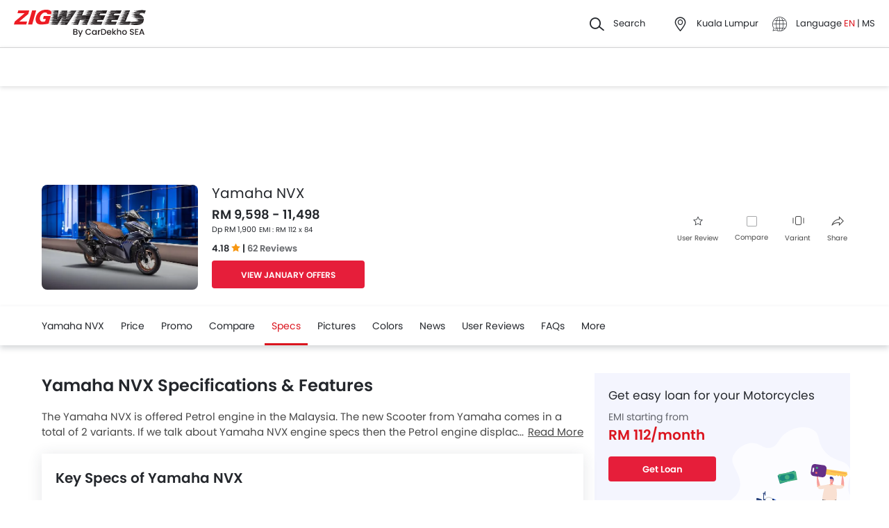

--- FILE ---
content_type: text/html; charset=UTF-8
request_url: https://www.zigwheels.my/new-motorcycles/yamaha/nvx/specifications
body_size: 77255
content:
<!DOCTYPE html>
<html lang="en" xmlns="http://www.w3.org/1999/xhtml"  translate="no"  >
    <head>
        <meta charset="UTF-8"/><script type="text/javascript">(window.NREUM||(NREUM={})).init={privacy:{cookies_enabled:true},ajax:{deny_list:["bam.eu01.nr-data.net"]},feature_flags:["soft_nav"],distributed_tracing:{enabled:true}};(window.NREUM||(NREUM={})).loader_config={agentID:"538730671",accountID:"6843852",trustKey:"6843852",xpid:"Ug4DUl5WChAFVFZTAAAGV1I=",licenseKey:"NRJS-c87ccb3a0fc3f7559b7",applicationID:"507171116",browserID:"538730671"};;/*! For license information please see nr-loader-spa-1.306.0.min.js.LICENSE.txt */
(()=>{var e,t,r={384:(e,t,r)=>{"use strict";r.d(t,{NT:()=>s,US:()=>u,Zm:()=>a,bQ:()=>d,dV:()=>c,pV:()=>l});var n=r(6154),i=r(1863),o=r(1910);const s={beacon:"bam.nr-data.net",errorBeacon:"bam.nr-data.net"};function a(){return n.gm.NREUM||(n.gm.NREUM={}),void 0===n.gm.newrelic&&(n.gm.newrelic=n.gm.NREUM),n.gm.NREUM}function c(){let e=a();return e.o||(e.o={ST:n.gm.setTimeout,SI:n.gm.setImmediate||n.gm.setInterval,CT:n.gm.clearTimeout,XHR:n.gm.XMLHttpRequest,REQ:n.gm.Request,EV:n.gm.Event,PR:n.gm.Promise,MO:n.gm.MutationObserver,FETCH:n.gm.fetch,WS:n.gm.WebSocket},(0,o.i)(...Object.values(e.o))),e}function d(e,t){let r=a();r.initializedAgents??={},t.initializedAt={ms:(0,i.t)(),date:new Date},r.initializedAgents[e]=t}function u(e,t){a()[e]=t}function l(){return function(){let e=a();const t=e.info||{};e.info={beacon:s.beacon,errorBeacon:s.errorBeacon,...t}}(),function(){let e=a();const t=e.init||{};e.init={...t}}(),c(),function(){let e=a();const t=e.loader_config||{};e.loader_config={...t}}(),a()}},782:(e,t,r)=>{"use strict";r.d(t,{T:()=>n});const n=r(860).K7.pageViewTiming},860:(e,t,r)=>{"use strict";r.d(t,{$J:()=>u,K7:()=>c,P3:()=>d,XX:()=>i,Yy:()=>a,df:()=>o,qY:()=>n,v4:()=>s});const n="events",i="jserrors",o="browser/blobs",s="rum",a="browser/logs",c={ajax:"ajax",genericEvents:"generic_events",jserrors:i,logging:"logging",metrics:"metrics",pageAction:"page_action",pageViewEvent:"page_view_event",pageViewTiming:"page_view_timing",sessionReplay:"session_replay",sessionTrace:"session_trace",softNav:"soft_navigations",spa:"spa"},d={[c.pageViewEvent]:1,[c.pageViewTiming]:2,[c.metrics]:3,[c.jserrors]:4,[c.spa]:5,[c.ajax]:6,[c.sessionTrace]:7,[c.softNav]:8,[c.sessionReplay]:9,[c.logging]:10,[c.genericEvents]:11},u={[c.pageViewEvent]:s,[c.pageViewTiming]:n,[c.ajax]:n,[c.spa]:n,[c.softNav]:n,[c.metrics]:i,[c.jserrors]:i,[c.sessionTrace]:o,[c.sessionReplay]:o,[c.logging]:a,[c.genericEvents]:"ins"}},944:(e,t,r)=>{"use strict";r.d(t,{R:()=>i});var n=r(3241);function i(e,t){"function"==typeof console.debug&&(console.debug("New Relic Warning: https://github.com/newrelic/newrelic-browser-agent/blob/main/docs/warning-codes.md#".concat(e),t),(0,n.W)({agentIdentifier:null,drained:null,type:"data",name:"warn",feature:"warn",data:{code:e,secondary:t}}))}},993:(e,t,r)=>{"use strict";r.d(t,{A$:()=>o,ET:()=>s,TZ:()=>a,p_:()=>i});var n=r(860);const i={ERROR:"ERROR",WARN:"WARN",INFO:"INFO",DEBUG:"DEBUG",TRACE:"TRACE"},o={OFF:0,ERROR:1,WARN:2,INFO:3,DEBUG:4,TRACE:5},s="log",a=n.K7.logging},1687:(e,t,r)=>{"use strict";r.d(t,{Ak:()=>d,Ze:()=>f,x3:()=>u});var n=r(3241),i=r(7836),o=r(3606),s=r(860),a=r(2646);const c={};function d(e,t){const r={staged:!1,priority:s.P3[t]||0};l(e),c[e].get(t)||c[e].set(t,r)}function u(e,t){e&&c[e]&&(c[e].get(t)&&c[e].delete(t),p(e,t,!1),c[e].size&&h(e))}function l(e){if(!e)throw new Error("agentIdentifier required");c[e]||(c[e]=new Map)}function f(e="",t="feature",r=!1){if(l(e),!e||!c[e].get(t)||r)return p(e,t);c[e].get(t).staged=!0,h(e)}function h(e){const t=Array.from(c[e]);t.every(([e,t])=>t.staged)&&(t.sort((e,t)=>e[1].priority-t[1].priority),t.forEach(([t])=>{c[e].delete(t),p(e,t)}))}function p(e,t,r=!0){const s=e?i.ee.get(e):i.ee,c=o.i.handlers;if(!s.aborted&&s.backlog&&c){if((0,n.W)({agentIdentifier:e,type:"lifecycle",name:"drain",feature:t}),r){const e=s.backlog[t],r=c[t];if(r){for(let t=0;e&&t<e.length;++t)g(e[t],r);Object.entries(r).forEach(([e,t])=>{Object.values(t||{}).forEach(t=>{t[0]?.on&&t[0]?.context()instanceof a.y&&t[0].on(e,t[1])})})}}s.isolatedBacklog||delete c[t],s.backlog[t]=null,s.emit("drain-"+t,[])}}function g(e,t){var r=e[1];Object.values(t[r]||{}).forEach(t=>{var r=e[0];if(t[0]===r){var n=t[1],i=e[3],o=e[2];n.apply(i,o)}})}},1741:(e,t,r)=>{"use strict";r.d(t,{W:()=>o});var n=r(944),i=r(4261);class o{#e(e,...t){if(this[e]!==o.prototype[e])return this[e](...t);(0,n.R)(35,e)}addPageAction(e,t){return this.#e(i.hG,e,t)}register(e){return this.#e(i.eY,e)}recordCustomEvent(e,t){return this.#e(i.fF,e,t)}setPageViewName(e,t){return this.#e(i.Fw,e,t)}setCustomAttribute(e,t,r){return this.#e(i.cD,e,t,r)}noticeError(e,t){return this.#e(i.o5,e,t)}setUserId(e){return this.#e(i.Dl,e)}setApplicationVersion(e){return this.#e(i.nb,e)}setErrorHandler(e){return this.#e(i.bt,e)}addRelease(e,t){return this.#e(i.k6,e,t)}log(e,t){return this.#e(i.$9,e,t)}start(){return this.#e(i.d3)}finished(e){return this.#e(i.BL,e)}recordReplay(){return this.#e(i.CH)}pauseReplay(){return this.#e(i.Tb)}addToTrace(e){return this.#e(i.U2,e)}setCurrentRouteName(e){return this.#e(i.PA,e)}interaction(e){return this.#e(i.dT,e)}wrapLogger(e,t,r){return this.#e(i.Wb,e,t,r)}measure(e,t){return this.#e(i.V1,e,t)}consent(e){return this.#e(i.Pv,e)}}},1863:(e,t,r)=>{"use strict";function n(){return Math.floor(performance.now())}r.d(t,{t:()=>n})},1910:(e,t,r)=>{"use strict";r.d(t,{i:()=>o});var n=r(944);const i=new Map;function o(...e){return e.every(e=>{if(i.has(e))return i.get(e);const t="function"==typeof e?e.toString():"",r=t.includes("[native code]"),o=t.includes("nrWrapper");return r||o||(0,n.R)(64,e?.name||t),i.set(e,r),r})}},2555:(e,t,r)=>{"use strict";r.d(t,{D:()=>a,f:()=>s});var n=r(384),i=r(8122);const o={beacon:n.NT.beacon,errorBeacon:n.NT.errorBeacon,licenseKey:void 0,applicationID:void 0,sa:void 0,queueTime:void 0,applicationTime:void 0,ttGuid:void 0,user:void 0,account:void 0,product:void 0,extra:void 0,jsAttributes:{},userAttributes:void 0,atts:void 0,transactionName:void 0,tNamePlain:void 0};function s(e){try{return!!e.licenseKey&&!!e.errorBeacon&&!!e.applicationID}catch(e){return!1}}const a=e=>(0,i.a)(e,o)},2614:(e,t,r)=>{"use strict";r.d(t,{BB:()=>s,H3:()=>n,g:()=>d,iL:()=>c,tS:()=>a,uh:()=>i,wk:()=>o});const n="NRBA",i="SESSION",o=144e5,s=18e5,a={STARTED:"session-started",PAUSE:"session-pause",RESET:"session-reset",RESUME:"session-resume",UPDATE:"session-update"},c={SAME_TAB:"same-tab",CROSS_TAB:"cross-tab"},d={OFF:0,FULL:1,ERROR:2}},2646:(e,t,r)=>{"use strict";r.d(t,{y:()=>n});class n{constructor(e){this.contextId=e}}},2843:(e,t,r)=>{"use strict";r.d(t,{G:()=>o,u:()=>i});var n=r(3878);function i(e,t=!1,r,i){(0,n.DD)("visibilitychange",function(){if(t)return void("hidden"===document.visibilityState&&e());e(document.visibilityState)},r,i)}function o(e,t,r){(0,n.sp)("pagehide",e,t,r)}},3241:(e,t,r)=>{"use strict";r.d(t,{W:()=>o});var n=r(6154);const i="newrelic";function o(e={}){try{n.gm.dispatchEvent(new CustomEvent(i,{detail:e}))}catch(e){}}},3304:(e,t,r)=>{"use strict";r.d(t,{A:()=>o});var n=r(7836);const i=()=>{const e=new WeakSet;return(t,r)=>{if("object"==typeof r&&null!==r){if(e.has(r))return;e.add(r)}return r}};function o(e){try{return JSON.stringify(e,i())??""}catch(e){try{n.ee.emit("internal-error",[e])}catch(e){}return""}}},3333:(e,t,r)=>{"use strict";r.d(t,{$v:()=>u,TZ:()=>n,Xh:()=>c,Zp:()=>i,kd:()=>d,mq:()=>a,nf:()=>s,qN:()=>o});const n=r(860).K7.genericEvents,i=["auxclick","click","copy","keydown","paste","scrollend"],o=["focus","blur"],s=4,a=1e3,c=2e3,d=["PageAction","UserAction","BrowserPerformance"],u={RESOURCES:"experimental.resources",REGISTER:"register"}},3434:(e,t,r)=>{"use strict";r.d(t,{Jt:()=>o,YM:()=>d});var n=r(7836),i=r(5607);const o="nr@original:".concat(i.W),s=50;var a=Object.prototype.hasOwnProperty,c=!1;function d(e,t){return e||(e=n.ee),r.inPlace=function(e,t,n,i,o){n||(n="");const s="-"===n.charAt(0);for(let a=0;a<t.length;a++){const c=t[a],d=e[c];l(d)||(e[c]=r(d,s?c+n:n,i,c,o))}},r.flag=o,r;function r(t,r,n,c,d){return l(t)?t:(r||(r=""),nrWrapper[o]=t,function(e,t,r){if(Object.defineProperty&&Object.keys)try{return Object.keys(e).forEach(function(r){Object.defineProperty(t,r,{get:function(){return e[r]},set:function(t){return e[r]=t,t}})}),t}catch(e){u([e],r)}for(var n in e)a.call(e,n)&&(t[n]=e[n])}(t,nrWrapper,e),nrWrapper);function nrWrapper(){var o,a,l,f;let h;try{a=this,o=[...arguments],l="function"==typeof n?n(o,a):n||{}}catch(t){u([t,"",[o,a,c],l],e)}i(r+"start",[o,a,c],l,d);const p=performance.now();let g;try{return f=t.apply(a,o),g=performance.now(),f}catch(e){throw g=performance.now(),i(r+"err",[o,a,e],l,d),h=e,h}finally{const e=g-p,t={start:p,end:g,duration:e,isLongTask:e>=s,methodName:c,thrownError:h};t.isLongTask&&i("long-task",[t,a],l,d),i(r+"end",[o,a,f],l,d)}}}function i(r,n,i,o){if(!c||t){var s=c;c=!0;try{e.emit(r,n,i,t,o)}catch(t){u([t,r,n,i],e)}c=s}}}function u(e,t){t||(t=n.ee);try{t.emit("internal-error",e)}catch(e){}}function l(e){return!(e&&"function"==typeof e&&e.apply&&!e[o])}},3606:(e,t,r)=>{"use strict";r.d(t,{i:()=>o});var n=r(9908);o.on=s;var i=o.handlers={};function o(e,t,r,o){s(o||n.d,i,e,t,r)}function s(e,t,r,i,o){o||(o="feature"),e||(e=n.d);var s=t[o]=t[o]||{};(s[r]=s[r]||[]).push([e,i])}},3738:(e,t,r)=>{"use strict";r.d(t,{He:()=>i,Kp:()=>a,Lc:()=>d,Rz:()=>u,TZ:()=>n,bD:()=>o,d3:()=>s,jx:()=>l,sl:()=>f,uP:()=>c});const n=r(860).K7.sessionTrace,i="bstResource",o="resource",s="-start",a="-end",c="fn"+s,d="fn"+a,u="pushState",l=1e3,f=3e4},3785:(e,t,r)=>{"use strict";r.d(t,{R:()=>c,b:()=>d});var n=r(9908),i=r(1863),o=r(860),s=r(3969),a=r(993);function c(e,t,r={},c=a.p_.INFO,d=!0,u,l=(0,i.t)()){(0,n.p)(s.xV,["API/logging/".concat(c.toLowerCase(),"/called")],void 0,o.K7.metrics,e),(0,n.p)(a.ET,[l,t,r,c,d,u],void 0,o.K7.logging,e)}function d(e){return"string"==typeof e&&Object.values(a.p_).some(t=>t===e.toUpperCase().trim())}},3878:(e,t,r)=>{"use strict";function n(e,t){return{capture:e,passive:!1,signal:t}}function i(e,t,r=!1,i){window.addEventListener(e,t,n(r,i))}function o(e,t,r=!1,i){document.addEventListener(e,t,n(r,i))}r.d(t,{DD:()=>o,jT:()=>n,sp:()=>i})},3962:(e,t,r)=>{"use strict";r.d(t,{AM:()=>s,O2:()=>l,OV:()=>o,Qu:()=>f,TZ:()=>c,ih:()=>h,pP:()=>a,t1:()=>u,tC:()=>i,wD:()=>d});var n=r(860);const i=["click","keydown","submit"],o="popstate",s="api",a="initialPageLoad",c=n.K7.softNav,d=5e3,u=500,l={INITIAL_PAGE_LOAD:"",ROUTE_CHANGE:1,UNSPECIFIED:2},f={INTERACTION:1,AJAX:2,CUSTOM_END:3,CUSTOM_TRACER:4},h={IP:"in progress",PF:"pending finish",FIN:"finished",CAN:"cancelled"}},3969:(e,t,r)=>{"use strict";r.d(t,{TZ:()=>n,XG:()=>a,rs:()=>i,xV:()=>s,z_:()=>o});const n=r(860).K7.metrics,i="sm",o="cm",s="storeSupportabilityMetrics",a="storeEventMetrics"},4234:(e,t,r)=>{"use strict";r.d(t,{W:()=>o});var n=r(7836),i=r(1687);class o{constructor(e,t){this.agentIdentifier=e,this.ee=n.ee.get(e),this.featureName=t,this.blocked=!1}deregisterDrain(){(0,i.x3)(this.agentIdentifier,this.featureName)}}},4261:(e,t,r)=>{"use strict";r.d(t,{$9:()=>u,BL:()=>c,CH:()=>p,Dl:()=>x,Fw:()=>w,PA:()=>v,Pl:()=>n,Pv:()=>A,Tb:()=>f,U2:()=>s,V1:()=>E,Wb:()=>T,bt:()=>y,cD:()=>b,d3:()=>R,dT:()=>d,eY:()=>g,fF:()=>h,hG:()=>o,hw:()=>i,k6:()=>a,nb:()=>m,o5:()=>l});const n="api-",i=n+"ixn-",o="addPageAction",s="addToTrace",a="addRelease",c="finished",d="interaction",u="log",l="noticeError",f="pauseReplay",h="recordCustomEvent",p="recordReplay",g="register",m="setApplicationVersion",v="setCurrentRouteName",b="setCustomAttribute",y="setErrorHandler",w="setPageViewName",x="setUserId",R="start",T="wrapLogger",E="measure",A="consent"},4387:(e,t,r)=>{"use strict";function n(e={}){return!(!e.id||!e.name)}function i(e){return"string"==typeof e&&e.trim().length<501||"number"==typeof e}function o(e,t){if(2!==t?.harvestEndpointVersion)return{};const r=t.agentRef.runtime.appMetadata.agents[0].entityGuid;return n(e)?{"source.id":e.id,"source.name":e.name,"source.type":e.type,"parent.id":e.parent?.id||r}:{"entity.guid":r,appId:t.agentRef.info.applicationID}}r.d(t,{Ux:()=>o,c7:()=>n,yo:()=>i})},5205:(e,t,r)=>{"use strict";r.d(t,{j:()=>_});var n=r(384),i=r(1741);var o=r(2555),s=r(3333);const a=e=>{if(!e||"string"!=typeof e)return!1;try{document.createDocumentFragment().querySelector(e)}catch{return!1}return!0};var c=r(2614),d=r(944),u=r(8122);const l="[data-nr-mask]",f=e=>(0,u.a)(e,(()=>{const e={feature_flags:[],experimental:{allow_registered_children:!1,resources:!1},mask_selector:"*",block_selector:"[data-nr-block]",mask_input_options:{color:!1,date:!1,"datetime-local":!1,email:!1,month:!1,number:!1,range:!1,search:!1,tel:!1,text:!1,time:!1,url:!1,week:!1,textarea:!1,select:!1,password:!0}};return{ajax:{deny_list:void 0,block_internal:!0,enabled:!0,autoStart:!0},api:{get allow_registered_children(){return e.feature_flags.includes(s.$v.REGISTER)||e.experimental.allow_registered_children},set allow_registered_children(t){e.experimental.allow_registered_children=t},duplicate_registered_data:!1},browser_consent_mode:{enabled:!1},distributed_tracing:{enabled:void 0,exclude_newrelic_header:void 0,cors_use_newrelic_header:void 0,cors_use_tracecontext_headers:void 0,allowed_origins:void 0},get feature_flags(){return e.feature_flags},set feature_flags(t){e.feature_flags=t},generic_events:{enabled:!0,autoStart:!0},harvest:{interval:30},jserrors:{enabled:!0,autoStart:!0},logging:{enabled:!0,autoStart:!0},metrics:{enabled:!0,autoStart:!0},obfuscate:void 0,page_action:{enabled:!0},page_view_event:{enabled:!0,autoStart:!0},page_view_timing:{enabled:!0,autoStart:!0},performance:{capture_marks:!1,capture_measures:!1,capture_detail:!0,resources:{get enabled(){return e.feature_flags.includes(s.$v.RESOURCES)||e.experimental.resources},set enabled(t){e.experimental.resources=t},asset_types:[],first_party_domains:[],ignore_newrelic:!0}},privacy:{cookies_enabled:!0},proxy:{assets:void 0,beacon:void 0},session:{expiresMs:c.wk,inactiveMs:c.BB},session_replay:{autoStart:!0,enabled:!1,preload:!1,sampling_rate:10,error_sampling_rate:100,collect_fonts:!1,inline_images:!1,fix_stylesheets:!0,mask_all_inputs:!0,get mask_text_selector(){return e.mask_selector},set mask_text_selector(t){a(t)?e.mask_selector="".concat(t,",").concat(l):""===t||null===t?e.mask_selector=l:(0,d.R)(5,t)},get block_class(){return"nr-block"},get ignore_class(){return"nr-ignore"},get mask_text_class(){return"nr-mask"},get block_selector(){return e.block_selector},set block_selector(t){a(t)?e.block_selector+=",".concat(t):""!==t&&(0,d.R)(6,t)},get mask_input_options(){return e.mask_input_options},set mask_input_options(t){t&&"object"==typeof t?e.mask_input_options={...t,password:!0}:(0,d.R)(7,t)}},session_trace:{enabled:!0,autoStart:!0},soft_navigations:{enabled:!0,autoStart:!0},spa:{enabled:!0,autoStart:!0},ssl:void 0,user_actions:{enabled:!0,elementAttributes:["id","className","tagName","type"]}}})());var h=r(6154),p=r(9324);let g=0;const m={buildEnv:p.F3,distMethod:p.Xs,version:p.xv,originTime:h.WN},v={consented:!1},b={appMetadata:{},get consented(){return this.session?.state?.consent||v.consented},set consented(e){v.consented=e},customTransaction:void 0,denyList:void 0,disabled:!1,harvester:void 0,isolatedBacklog:!1,isRecording:!1,loaderType:void 0,maxBytes:3e4,obfuscator:void 0,onerror:void 0,ptid:void 0,releaseIds:{},session:void 0,timeKeeper:void 0,registeredEntities:[],jsAttributesMetadata:{bytes:0},get harvestCount(){return++g}},y=e=>{const t=(0,u.a)(e,b),r=Object.keys(m).reduce((e,t)=>(e[t]={value:m[t],writable:!1,configurable:!0,enumerable:!0},e),{});return Object.defineProperties(t,r)};var w=r(5701);const x=e=>{const t=e.startsWith("http");e+="/",r.p=t?e:"https://"+e};var R=r(7836),T=r(3241);const E={accountID:void 0,trustKey:void 0,agentID:void 0,licenseKey:void 0,applicationID:void 0,xpid:void 0},A=e=>(0,u.a)(e,E),S=new Set;function _(e,t={},r,s){let{init:a,info:c,loader_config:d,runtime:u={},exposed:l=!0}=t;if(!c){const e=(0,n.pV)();a=e.init,c=e.info,d=e.loader_config}e.init=f(a||{}),e.loader_config=A(d||{}),c.jsAttributes??={},h.bv&&(c.jsAttributes.isWorker=!0),e.info=(0,o.D)(c);const p=e.init,g=[c.beacon,c.errorBeacon];S.has(e.agentIdentifier)||(p.proxy.assets&&(x(p.proxy.assets),g.push(p.proxy.assets)),p.proxy.beacon&&g.push(p.proxy.beacon),e.beacons=[...g],function(e){const t=(0,n.pV)();Object.getOwnPropertyNames(i.W.prototype).forEach(r=>{const n=i.W.prototype[r];if("function"!=typeof n||"constructor"===n)return;let o=t[r];e[r]&&!1!==e.exposed&&"micro-agent"!==e.runtime?.loaderType&&(t[r]=(...t)=>{const n=e[r](...t);return o?o(...t):n})})}(e),(0,n.US)("activatedFeatures",w.B),e.runSoftNavOverSpa&&=!0===p.soft_navigations.enabled&&p.feature_flags.includes("soft_nav")),u.denyList=[...p.ajax.deny_list||[],...p.ajax.block_internal?g:[]],u.ptid=e.agentIdentifier,u.loaderType=r,e.runtime=y(u),S.has(e.agentIdentifier)||(e.ee=R.ee.get(e.agentIdentifier),e.exposed=l,(0,T.W)({agentIdentifier:e.agentIdentifier,drained:!!w.B?.[e.agentIdentifier],type:"lifecycle",name:"initialize",feature:void 0,data:e.config})),S.add(e.agentIdentifier)}},5270:(e,t,r)=>{"use strict";r.d(t,{Aw:()=>s,SR:()=>o,rF:()=>a});var n=r(384),i=r(7767);function o(e){return!!(0,n.dV)().o.MO&&(0,i.V)(e)&&!0===e?.session_trace.enabled}function s(e){return!0===e?.session_replay.preload&&o(e)}function a(e,t){try{if("string"==typeof t?.type){if("password"===t.type.toLowerCase())return"*".repeat(e?.length||0);if(void 0!==t?.dataset?.nrUnmask||t?.classList?.contains("nr-unmask"))return e}}catch(e){}return"string"==typeof e?e.replace(/[\S]/g,"*"):"*".repeat(e?.length||0)}},5289:(e,t,r)=>{"use strict";r.d(t,{GG:()=>s,Qr:()=>c,sB:()=>a});var n=r(3878),i=r(6389);function o(){return"undefined"==typeof document||"complete"===document.readyState}function s(e,t){if(o())return e();const r=(0,i.J)(e),s=setInterval(()=>{o()&&(clearInterval(s),r())},500);(0,n.sp)("load",r,t)}function a(e){if(o())return e();(0,n.DD)("DOMContentLoaded",e)}function c(e){if(o())return e();(0,n.sp)("popstate",e)}},5607:(e,t,r)=>{"use strict";r.d(t,{W:()=>n});const n=(0,r(9566).bz)()},5701:(e,t,r)=>{"use strict";r.d(t,{B:()=>o,t:()=>s});var n=r(3241);const i=new Set,o={};function s(e,t){const r=t.agentIdentifier;o[r]??={},e&&"object"==typeof e&&(i.has(r)||(t.ee.emit("rumresp",[e]),o[r]=e,i.add(r),(0,n.W)({agentIdentifier:r,loaded:!0,drained:!0,type:"lifecycle",name:"load",feature:void 0,data:e})))}},6154:(e,t,r)=>{"use strict";r.d(t,{A4:()=>a,OF:()=>u,RI:()=>i,WN:()=>h,bv:()=>o,eN:()=>p,gm:()=>s,lR:()=>f,m:()=>d,mw:()=>c,sb:()=>l});var n=r(1863);const i="undefined"!=typeof window&&!!window.document,o="undefined"!=typeof WorkerGlobalScope&&("undefined"!=typeof self&&self instanceof WorkerGlobalScope&&self.navigator instanceof WorkerNavigator||"undefined"!=typeof globalThis&&globalThis instanceof WorkerGlobalScope&&globalThis.navigator instanceof WorkerNavigator),s=i?window:"undefined"!=typeof WorkerGlobalScope&&("undefined"!=typeof self&&self instanceof WorkerGlobalScope&&self||"undefined"!=typeof globalThis&&globalThis instanceof WorkerGlobalScope&&globalThis),a="complete"===s?.document?.readyState,c=Boolean("hidden"===s?.document?.visibilityState),d=""+s?.location,u=/iPad|iPhone|iPod/.test(s.navigator?.userAgent),l=u&&"undefined"==typeof SharedWorker,f=(()=>{const e=s.navigator?.userAgent?.match(/Firefox[/\s](\d+\.\d+)/);return Array.isArray(e)&&e.length>=2?+e[1]:0})(),h=Date.now()-(0,n.t)(),p=()=>"undefined"!=typeof PerformanceNavigationTiming&&s?.performance?.getEntriesByType("navigation")?.[0]?.responseStart},6344:(e,t,r)=>{"use strict";r.d(t,{BB:()=>u,Qb:()=>l,TZ:()=>i,Ug:()=>s,Vh:()=>o,_s:()=>a,bc:()=>d,yP:()=>c});var n=r(2614);const i=r(860).K7.sessionReplay,o="errorDuringReplay",s=.12,a={DomContentLoaded:0,Load:1,FullSnapshot:2,IncrementalSnapshot:3,Meta:4,Custom:5},c={[n.g.ERROR]:15e3,[n.g.FULL]:3e5,[n.g.OFF]:0},d={RESET:{message:"Session was reset",sm:"Reset"},IMPORT:{message:"Recorder failed to import",sm:"Import"},TOO_MANY:{message:"429: Too Many Requests",sm:"Too-Many"},TOO_BIG:{message:"Payload was too large",sm:"Too-Big"},CROSS_TAB:{message:"Session Entity was set to OFF on another tab",sm:"Cross-Tab"},ENTITLEMENTS:{message:"Session Replay is not allowed and will not be started",sm:"Entitlement"}},u=5e3,l={API:"api",RESUME:"resume",SWITCH_TO_FULL:"switchToFull",INITIALIZE:"initialize",PRELOAD:"preload"}},6389:(e,t,r)=>{"use strict";function n(e,t=500,r={}){const n=r?.leading||!1;let i;return(...r)=>{n&&void 0===i&&(e.apply(this,r),i=setTimeout(()=>{i=clearTimeout(i)},t)),n||(clearTimeout(i),i=setTimeout(()=>{e.apply(this,r)},t))}}function i(e){let t=!1;return(...r)=>{t||(t=!0,e.apply(this,r))}}r.d(t,{J:()=>i,s:()=>n})},6630:(e,t,r)=>{"use strict";r.d(t,{T:()=>n});const n=r(860).K7.pageViewEvent},6774:(e,t,r)=>{"use strict";r.d(t,{T:()=>n});const n=r(860).K7.jserrors},7295:(e,t,r)=>{"use strict";r.d(t,{Xv:()=>s,gX:()=>i,iW:()=>o});var n=[];function i(e){if(!e||o(e))return!1;if(0===n.length)return!0;for(var t=0;t<n.length;t++){var r=n[t];if("*"===r.hostname)return!1;if(a(r.hostname,e.hostname)&&c(r.pathname,e.pathname))return!1}return!0}function o(e){return void 0===e.hostname}function s(e){if(n=[],e&&e.length)for(var t=0;t<e.length;t++){let r=e[t];if(!r)continue;0===r.indexOf("http://")?r=r.substring(7):0===r.indexOf("https://")&&(r=r.substring(8));const i=r.indexOf("/");let o,s;i>0?(o=r.substring(0,i),s=r.substring(i)):(o=r,s="");let[a]=o.split(":");n.push({hostname:a,pathname:s})}}function a(e,t){return!(e.length>t.length)&&t.indexOf(e)===t.length-e.length}function c(e,t){return 0===e.indexOf("/")&&(e=e.substring(1)),0===t.indexOf("/")&&(t=t.substring(1)),""===e||e===t}},7378:(e,t,r)=>{"use strict";r.d(t,{$p:()=>R,BR:()=>b,Kp:()=>x,L3:()=>y,Lc:()=>c,NC:()=>o,SG:()=>u,TZ:()=>i,U6:()=>p,UT:()=>m,d3:()=>w,dT:()=>f,e5:()=>E,gx:()=>v,l9:()=>l,oW:()=>h,op:()=>g,rw:()=>d,tH:()=>A,uP:()=>a,wW:()=>T,xq:()=>s});var n=r(384);const i=r(860).K7.spa,o=["click","submit","keypress","keydown","keyup","change"],s=999,a="fn-start",c="fn-end",d="cb-start",u="api-ixn-",l="remaining",f="interaction",h="spaNode",p="jsonpNode",g="fetch-start",m="fetch-done",v="fetch-body-",b="jsonp-end",y=(0,n.dV)().o.ST,w="-start",x="-end",R="-body",T="cb"+x,E="jsTime",A="fetch"},7485:(e,t,r)=>{"use strict";r.d(t,{D:()=>i});var n=r(6154);function i(e){if(0===(e||"").indexOf("data:"))return{protocol:"data"};try{const t=new URL(e,location.href),r={port:t.port,hostname:t.hostname,pathname:t.pathname,search:t.search,protocol:t.protocol.slice(0,t.protocol.indexOf(":")),sameOrigin:t.protocol===n.gm?.location?.protocol&&t.host===n.gm?.location?.host};return r.port&&""!==r.port||("http:"===t.protocol&&(r.port="80"),"https:"===t.protocol&&(r.port="443")),r.pathname&&""!==r.pathname?r.pathname.startsWith("/")||(r.pathname="/".concat(r.pathname)):r.pathname="/",r}catch(e){return{}}}},7699:(e,t,r)=>{"use strict";r.d(t,{It:()=>o,KC:()=>a,No:()=>i,qh:()=>s});var n=r(860);const i=16e3,o=1e6,s="SESSION_ERROR",a={[n.K7.logging]:!0,[n.K7.genericEvents]:!1,[n.K7.jserrors]:!1,[n.K7.ajax]:!1}},7767:(e,t,r)=>{"use strict";r.d(t,{V:()=>i});var n=r(6154);const i=e=>n.RI&&!0===e?.privacy.cookies_enabled},7836:(e,t,r)=>{"use strict";r.d(t,{P:()=>a,ee:()=>c});var n=r(384),i=r(8990),o=r(2646),s=r(5607);const a="nr@context:".concat(s.W),c=function e(t,r){var n={},s={},u={},l=!1;try{l=16===r.length&&d.initializedAgents?.[r]?.runtime.isolatedBacklog}catch(e){}var f={on:p,addEventListener:p,removeEventListener:function(e,t){var r=n[e];if(!r)return;for(var i=0;i<r.length;i++)r[i]===t&&r.splice(i,1)},emit:function(e,r,n,i,o){!1!==o&&(o=!0);if(c.aborted&&!i)return;t&&o&&t.emit(e,r,n);var a=h(n);g(e).forEach(e=>{e.apply(a,r)});var d=v()[s[e]];d&&d.push([f,e,r,a]);return a},get:m,listeners:g,context:h,buffer:function(e,t){const r=v();if(t=t||"feature",f.aborted)return;Object.entries(e||{}).forEach(([e,n])=>{s[n]=t,t in r||(r[t]=[])})},abort:function(){f._aborted=!0,Object.keys(f.backlog).forEach(e=>{delete f.backlog[e]})},isBuffering:function(e){return!!v()[s[e]]},debugId:r,backlog:l?{}:t&&"object"==typeof t.backlog?t.backlog:{},isolatedBacklog:l};return Object.defineProperty(f,"aborted",{get:()=>{let e=f._aborted||!1;return e||(t&&(e=t.aborted),e)}}),f;function h(e){return e&&e instanceof o.y?e:e?(0,i.I)(e,a,()=>new o.y(a)):new o.y(a)}function p(e,t){n[e]=g(e).concat(t)}function g(e){return n[e]||[]}function m(t){return u[t]=u[t]||e(f,t)}function v(){return f.backlog}}(void 0,"globalEE"),d=(0,n.Zm)();d.ee||(d.ee=c)},8122:(e,t,r)=>{"use strict";r.d(t,{a:()=>i});var n=r(944);function i(e,t){try{if(!e||"object"!=typeof e)return(0,n.R)(3);if(!t||"object"!=typeof t)return(0,n.R)(4);const r=Object.create(Object.getPrototypeOf(t),Object.getOwnPropertyDescriptors(t)),o=0===Object.keys(r).length?e:r;for(let s in o)if(void 0!==e[s])try{if(null===e[s]){r[s]=null;continue}Array.isArray(e[s])&&Array.isArray(t[s])?r[s]=Array.from(new Set([...e[s],...t[s]])):"object"==typeof e[s]&&"object"==typeof t[s]?r[s]=i(e[s],t[s]):r[s]=e[s]}catch(e){r[s]||(0,n.R)(1,e)}return r}catch(e){(0,n.R)(2,e)}}},8139:(e,t,r)=>{"use strict";r.d(t,{u:()=>f});var n=r(7836),i=r(3434),o=r(8990),s=r(6154);const a={},c=s.gm.XMLHttpRequest,d="addEventListener",u="removeEventListener",l="nr@wrapped:".concat(n.P);function f(e){var t=function(e){return(e||n.ee).get("events")}(e);if(a[t.debugId]++)return t;a[t.debugId]=1;var r=(0,i.YM)(t,!0);function f(e){r.inPlace(e,[d,u],"-",p)}function p(e,t){return e[1]}return"getPrototypeOf"in Object&&(s.RI&&h(document,f),c&&h(c.prototype,f),h(s.gm,f)),t.on(d+"-start",function(e,t){var n=e[1];if(null!==n&&("function"==typeof n||"object"==typeof n)&&"newrelic"!==e[0]){var i=(0,o.I)(n,l,function(){var e={object:function(){if("function"!=typeof n.handleEvent)return;return n.handleEvent.apply(n,arguments)},function:n}[typeof n];return e?r(e,"fn-",null,e.name||"anonymous"):n});this.wrapped=e[1]=i}}),t.on(u+"-start",function(e){e[1]=this.wrapped||e[1]}),t}function h(e,t,...r){let n=e;for(;"object"==typeof n&&!Object.prototype.hasOwnProperty.call(n,d);)n=Object.getPrototypeOf(n);n&&t(n,...r)}},8374:(e,t,r)=>{r.nc=(()=>{try{return document?.currentScript?.nonce}catch(e){}return""})()},8990:(e,t,r)=>{"use strict";r.d(t,{I:()=>i});var n=Object.prototype.hasOwnProperty;function i(e,t,r){if(n.call(e,t))return e[t];var i=r();if(Object.defineProperty&&Object.keys)try{return Object.defineProperty(e,t,{value:i,writable:!0,enumerable:!1}),i}catch(e){}return e[t]=i,i}},9300:(e,t,r)=>{"use strict";r.d(t,{T:()=>n});const n=r(860).K7.ajax},9324:(e,t,r)=>{"use strict";r.d(t,{AJ:()=>s,F3:()=>i,Xs:()=>o,Yq:()=>a,xv:()=>n});const n="1.306.0",i="PROD",o="CDN",s="@newrelic/rrweb",a="1.0.1"},9566:(e,t,r)=>{"use strict";r.d(t,{LA:()=>a,ZF:()=>c,bz:()=>s,el:()=>d});var n=r(6154);const i="xxxxxxxx-xxxx-4xxx-yxxx-xxxxxxxxxxxx";function o(e,t){return e?15&e[t]:16*Math.random()|0}function s(){const e=n.gm?.crypto||n.gm?.msCrypto;let t,r=0;return e&&e.getRandomValues&&(t=e.getRandomValues(new Uint8Array(30))),i.split("").map(e=>"x"===e?o(t,r++).toString(16):"y"===e?(3&o()|8).toString(16):e).join("")}function a(e){const t=n.gm?.crypto||n.gm?.msCrypto;let r,i=0;t&&t.getRandomValues&&(r=t.getRandomValues(new Uint8Array(e)));const s=[];for(var a=0;a<e;a++)s.push(o(r,i++).toString(16));return s.join("")}function c(){return a(16)}function d(){return a(32)}},9908:(e,t,r)=>{"use strict";r.d(t,{d:()=>n,p:()=>i});var n=r(7836).ee.get("handle");function i(e,t,r,i,o){o?(o.buffer([e],i),o.emit(e,t,r)):(n.buffer([e],i),n.emit(e,t,r))}}},n={};function i(e){var t=n[e];if(void 0!==t)return t.exports;var o=n[e]={exports:{}};return r[e](o,o.exports,i),o.exports}i.m=r,i.d=(e,t)=>{for(var r in t)i.o(t,r)&&!i.o(e,r)&&Object.defineProperty(e,r,{enumerable:!0,get:t[r]})},i.f={},i.e=e=>Promise.all(Object.keys(i.f).reduce((t,r)=>(i.f[r](e,t),t),[])),i.u=e=>({212:"nr-spa-compressor",249:"nr-spa-recorder",478:"nr-spa"}[e]+"-1.306.0.min.js"),i.o=(e,t)=>Object.prototype.hasOwnProperty.call(e,t),e={},t="NRBA-1.306.0.PROD:",i.l=(r,n,o,s)=>{if(e[r])e[r].push(n);else{var a,c;if(void 0!==o)for(var d=document.getElementsByTagName("script"),u=0;u<d.length;u++){var l=d[u];if(l.getAttribute("src")==r||l.getAttribute("data-webpack")==t+o){a=l;break}}if(!a){c=!0;var f={478:"sha512-aOsrvCAZ97m4mi9/Q4P4Dl7seaB7sOFJOs8qmPK71B7CWoc9bXc5a5319PV5PSQ3SmEq++JW0qpaiKWV7MTLEg==",249:"sha512-nPxm1wa+eWrD9VPj39BAOPa200tURpQREipOlSDpePq/R8Y4hd4lO6tDy6C/6jm/J54CUHnLYeGyLZ/GIlo7gg==",212:"sha512-zcA2FBsG3fy6K+G9+4J1T2M6AmHuICGsq35BrGWu1rmRJwYBUqdOhAAxJkXYpoBy/9vKZ7LBcGpOEjABpjEWCQ=="};(a=document.createElement("script")).charset="utf-8",i.nc&&a.setAttribute("nonce",i.nc),a.setAttribute("data-webpack",t+o),a.src=r,0!==a.src.indexOf(window.location.origin+"/")&&(a.crossOrigin="anonymous"),f[s]&&(a.integrity=f[s])}e[r]=[n];var h=(t,n)=>{a.onerror=a.onload=null,clearTimeout(p);var i=e[r];if(delete e[r],a.parentNode&&a.parentNode.removeChild(a),i&&i.forEach(e=>e(n)),t)return t(n)},p=setTimeout(h.bind(null,void 0,{type:"timeout",target:a}),12e4);a.onerror=h.bind(null,a.onerror),a.onload=h.bind(null,a.onload),c&&document.head.appendChild(a)}},i.r=e=>{"undefined"!=typeof Symbol&&Symbol.toStringTag&&Object.defineProperty(e,Symbol.toStringTag,{value:"Module"}),Object.defineProperty(e,"__esModule",{value:!0})},i.p="https://js-agent.newrelic.com/",(()=>{var e={38:0,788:0};i.f.j=(t,r)=>{var n=i.o(e,t)?e[t]:void 0;if(0!==n)if(n)r.push(n[2]);else{var o=new Promise((r,i)=>n=e[t]=[r,i]);r.push(n[2]=o);var s=i.p+i.u(t),a=new Error;i.l(s,r=>{if(i.o(e,t)&&(0!==(n=e[t])&&(e[t]=void 0),n)){var o=r&&("load"===r.type?"missing":r.type),s=r&&r.target&&r.target.src;a.message="Loading chunk "+t+" failed: ("+o+": "+s+")",a.name="ChunkLoadError",a.type=o,a.request=s,n[1](a)}},"chunk-"+t,t)}};var t=(t,r)=>{var n,o,[s,a,c]=r,d=0;if(s.some(t=>0!==e[t])){for(n in a)i.o(a,n)&&(i.m[n]=a[n]);if(c)c(i)}for(t&&t(r);d<s.length;d++)o=s[d],i.o(e,o)&&e[o]&&e[o][0](),e[o]=0},r=self["webpackChunk:NRBA-1.306.0.PROD"]=self["webpackChunk:NRBA-1.306.0.PROD"]||[];r.forEach(t.bind(null,0)),r.push=t.bind(null,r.push.bind(r))})(),(()=>{"use strict";i(8374);var e=i(9566),t=i(1741);class r extends t.W{agentIdentifier=(0,e.LA)(16)}var n=i(860);const o=Object.values(n.K7);var s=i(5205);var a=i(9908),c=i(1863),d=i(4261),u=i(3241),l=i(944),f=i(5701),h=i(3969);function p(e,t,i,o){const s=o||i;!s||s[e]&&s[e]!==r.prototype[e]||(s[e]=function(){(0,a.p)(h.xV,["API/"+e+"/called"],void 0,n.K7.metrics,i.ee),(0,u.W)({agentIdentifier:i.agentIdentifier,drained:!!f.B?.[i.agentIdentifier],type:"data",name:"api",feature:d.Pl+e,data:{}});try{return t.apply(this,arguments)}catch(e){(0,l.R)(23,e)}})}function g(e,t,r,n,i){const o=e.info;null===r?delete o.jsAttributes[t]:o.jsAttributes[t]=r,(i||null===r)&&(0,a.p)(d.Pl+n,[(0,c.t)(),t,r],void 0,"session",e.ee)}var m=i(1687),v=i(4234),b=i(5289),y=i(6154),w=i(5270),x=i(7767),R=i(6389),T=i(7699);class E extends v.W{constructor(e,t){super(e.agentIdentifier,t),this.agentRef=e,this.abortHandler=void 0,this.featAggregate=void 0,this.loadedSuccessfully=void 0,this.onAggregateImported=new Promise(e=>{this.loadedSuccessfully=e}),this.deferred=Promise.resolve(),!1===e.init[this.featureName].autoStart?this.deferred=new Promise((t,r)=>{this.ee.on("manual-start-all",(0,R.J)(()=>{(0,m.Ak)(e.agentIdentifier,this.featureName),t()}))}):(0,m.Ak)(e.agentIdentifier,t)}importAggregator(e,t,r={}){if(this.featAggregate)return;const n=async()=>{let n;await this.deferred;try{if((0,x.V)(e.init)){const{setupAgentSession:t}=await i.e(478).then(i.bind(i,8766));n=t(e)}}catch(e){(0,l.R)(20,e),this.ee.emit("internal-error",[e]),(0,a.p)(T.qh,[e],void 0,this.featureName,this.ee)}try{if(!this.#t(this.featureName,n,e.init))return(0,m.Ze)(this.agentIdentifier,this.featureName),void this.loadedSuccessfully(!1);const{Aggregate:i}=await t();this.featAggregate=new i(e,r),e.runtime.harvester.initializedAggregates.push(this.featAggregate),this.loadedSuccessfully(!0)}catch(e){(0,l.R)(34,e),this.abortHandler?.(),(0,m.Ze)(this.agentIdentifier,this.featureName,!0),this.loadedSuccessfully(!1),this.ee&&this.ee.abort()}};y.RI?(0,b.GG)(()=>n(),!0):n()}#t(e,t,r){if(this.blocked)return!1;switch(e){case n.K7.sessionReplay:return(0,w.SR)(r)&&!!t;case n.K7.sessionTrace:return!!t;default:return!0}}}var A=i(6630),S=i(2614);class _ extends E{static featureName=A.T;constructor(e){var t;super(e,A.T),this.setupInspectionEvents(e.agentIdentifier),t=e,p(d.Fw,function(e,r){"string"==typeof e&&("/"!==e.charAt(0)&&(e="/"+e),t.runtime.customTransaction=(r||"http://custom.transaction")+e,(0,a.p)(d.Pl+d.Fw,[(0,c.t)()],void 0,void 0,t.ee))},t),this.importAggregator(e,()=>i.e(478).then(i.bind(i,2467)))}setupInspectionEvents(e){const t=(t,r)=>{t&&(0,u.W)({agentIdentifier:e,timeStamp:t.timeStamp,loaded:"complete"===t.target.readyState,type:"window",name:r,data:t.target.location+""})};(0,b.sB)(e=>{t(e,"DOMContentLoaded")}),(0,b.GG)(e=>{t(e,"load")}),(0,b.Qr)(e=>{t(e,"navigate")}),this.ee.on(S.tS.UPDATE,(t,r)=>{(0,u.W)({agentIdentifier:e,type:"lifecycle",name:"session",data:r})})}}var O=i(384);var N=i(2843),I=i(782);class P extends E{static featureName=I.T;constructor(e){super(e,I.T),y.RI&&((0,N.u)(()=>(0,a.p)("docHidden",[(0,c.t)()],void 0,I.T,this.ee),!0),(0,N.G)(()=>(0,a.p)("winPagehide",[(0,c.t)()],void 0,I.T,this.ee)),this.importAggregator(e,()=>i.e(478).then(i.bind(i,9917))))}}class j extends E{static featureName=h.TZ;constructor(e){super(e,h.TZ),y.RI&&document.addEventListener("securitypolicyviolation",e=>{(0,a.p)(h.xV,["Generic/CSPViolation/Detected"],void 0,this.featureName,this.ee)}),this.importAggregator(e,()=>i.e(478).then(i.bind(i,6555)))}}var k=i(6774),C=i(3878),D=i(3304);class L{constructor(e,t,r,n,i){this.name="UncaughtError",this.message="string"==typeof e?e:(0,D.A)(e),this.sourceURL=t,this.line=r,this.column=n,this.__newrelic=i}}function M(e){return K(e)?e:new L(void 0!==e?.message?e.message:e,e?.filename||e?.sourceURL,e?.lineno||e?.line,e?.colno||e?.col,e?.__newrelic,e?.cause)}function H(e){const t="Unhandled Promise Rejection: ";if(!e?.reason)return;if(K(e.reason)){try{e.reason.message.startsWith(t)||(e.reason.message=t+e.reason.message)}catch(e){}return M(e.reason)}const r=M(e.reason);return(r.message||"").startsWith(t)||(r.message=t+r.message),r}function B(e){if(e.error instanceof SyntaxError&&!/:\d+$/.test(e.error.stack?.trim())){const t=new L(e.message,e.filename,e.lineno,e.colno,e.error.__newrelic,e.cause);return t.name=SyntaxError.name,t}return K(e.error)?e.error:M(e)}function K(e){return e instanceof Error&&!!e.stack}function W(e,t,r,i,o=(0,c.t)()){"string"==typeof e&&(e=new Error(e)),(0,a.p)("err",[e,o,!1,t,r.runtime.isRecording,void 0,i],void 0,n.K7.jserrors,r.ee),(0,a.p)("uaErr",[],void 0,n.K7.genericEvents,r.ee)}var U=i(4387),F=i(993),V=i(3785);function G(e,{customAttributes:t={},level:r=F.p_.INFO}={},n,i,o=(0,c.t)()){(0,V.R)(n.ee,e,t,r,!1,i,o)}function z(e,t,r,i,o=(0,c.t)()){(0,a.p)(d.Pl+d.hG,[o,e,t,i],void 0,n.K7.genericEvents,r.ee)}function Z(e,t,r,i,o=(0,c.t)()){const{start:s,end:u,customAttributes:f}=t||{},h={customAttributes:f||{}};if("object"!=typeof h.customAttributes||"string"!=typeof e||0===e.length)return void(0,l.R)(57);const p=(e,t)=>null==e?t:"number"==typeof e?e:e instanceof PerformanceMark?e.startTime:Number.NaN;if(h.start=p(s,0),h.end=p(u,o),Number.isNaN(h.start)||Number.isNaN(h.end))(0,l.R)(57);else{if(h.duration=h.end-h.start,!(h.duration<0))return(0,a.p)(d.Pl+d.V1,[h,e,i],void 0,n.K7.genericEvents,r.ee),h;(0,l.R)(58)}}function q(e,t={},r,i,o=(0,c.t)()){(0,a.p)(d.Pl+d.fF,[o,e,t,i],void 0,n.K7.genericEvents,r.ee)}function X(e){p(d.eY,function(t){return Y(e,t)},e)}function Y(e,t,r){const i={};(0,l.R)(54,"newrelic.register"),t||={},t.type="MFE",t.licenseKey||=e.info.licenseKey,t.blocked=!1,t.parent=r||{};let o=()=>{};const s=e.runtime.registeredEntities,d=s.find(({metadata:{target:{id:e,name:r}}})=>e===t.id);if(d)return d.metadata.target.name!==t.name&&(d.metadata.target.name=t.name),d;const u=e=>{t.blocked=!0,o=e};e.init.api.allow_registered_children||u((0,R.J)(()=>(0,l.R)(55))),(0,U.c7)(t)||u((0,R.J)(()=>(0,l.R)(48,t))),(0,U.yo)(t.id)&&(0,U.yo)(t.name)||u((0,R.J)(()=>(0,l.R)(48,t)));const f={addPageAction:(r,n={})=>m(z,[r,{...i,...n},e],t),log:(r,n={})=>m(G,[r,{...n,customAttributes:{...i,...n.customAttributes||{}}},e],t),measure:(r,n={})=>m(Z,[r,{...n,customAttributes:{...i,...n.customAttributes||{}}},e],t),noticeError:(r,n={})=>m(W,[r,{...i,...n},e],t),register:(t={})=>m(Y,[e,t],f.metadata.target),recordCustomEvent:(r,n={})=>m(q,[r,{...i,...n},e],t),setApplicationVersion:e=>g("application.version",e),setCustomAttribute:(e,t)=>g(e,t),setUserId:e=>g("enduser.id",e),metadata:{customAttributes:i,target:t}},p=()=>(t.blocked&&o(),t.blocked);p()||s.push(f);const g=(e,t)=>{p()||(i[e]=t)},m=(t,r,i)=>{if(p())return;const o=(0,c.t)();(0,a.p)(h.xV,["API/register/".concat(t.name,"/called")],void 0,n.K7.metrics,e.ee);try{return e.init.api.duplicate_registered_data&&"register"!==t.name&&t(...r,void 0,o),t(...r,i,o)}catch(e){(0,l.R)(50,e)}};return f}class J extends E{static featureName=k.T;constructor(e){var t;super(e,k.T),t=e,p(d.o5,(e,r)=>W(e,r,t),t),function(e){p(d.bt,function(t){e.runtime.onerror=t},e)}(e),function(e){let t=0;p(d.k6,function(e,r){++t>10||(this.runtime.releaseIds[e.slice(-200)]=(""+r).slice(-200))},e)}(e),X(e);try{this.removeOnAbort=new AbortController}catch(e){}this.ee.on("internal-error",(t,r)=>{this.abortHandler&&(0,a.p)("ierr",[M(t),(0,c.t)(),!0,{},e.runtime.isRecording,r],void 0,this.featureName,this.ee)}),y.gm.addEventListener("unhandledrejection",t=>{this.abortHandler&&(0,a.p)("err",[H(t),(0,c.t)(),!1,{unhandledPromiseRejection:1},e.runtime.isRecording],void 0,this.featureName,this.ee)},(0,C.jT)(!1,this.removeOnAbort?.signal)),y.gm.addEventListener("error",t=>{this.abortHandler&&(0,a.p)("err",[B(t),(0,c.t)(),!1,{},e.runtime.isRecording],void 0,this.featureName,this.ee)},(0,C.jT)(!1,this.removeOnAbort?.signal)),this.abortHandler=this.#r,this.importAggregator(e,()=>i.e(478).then(i.bind(i,2176)))}#r(){this.removeOnAbort?.abort(),this.abortHandler=void 0}}var Q=i(8990);let ee=1;function te(e){const t=typeof e;return!e||"object"!==t&&"function"!==t?-1:e===y.gm?0:(0,Q.I)(e,"nr@id",function(){return ee++})}function re(e){if("string"==typeof e&&e.length)return e.length;if("object"==typeof e){if("undefined"!=typeof ArrayBuffer&&e instanceof ArrayBuffer&&e.byteLength)return e.byteLength;if("undefined"!=typeof Blob&&e instanceof Blob&&e.size)return e.size;if(!("undefined"!=typeof FormData&&e instanceof FormData))try{return(0,D.A)(e).length}catch(e){return}}}var ne=i(8139),ie=i(7836),oe=i(3434);const se={},ae=["open","send"];function ce(e){var t=e||ie.ee;const r=function(e){return(e||ie.ee).get("xhr")}(t);if(void 0===y.gm.XMLHttpRequest)return r;if(se[r.debugId]++)return r;se[r.debugId]=1,(0,ne.u)(t);var n=(0,oe.YM)(r),i=y.gm.XMLHttpRequest,o=y.gm.MutationObserver,s=y.gm.Promise,a=y.gm.setInterval,c="readystatechange",d=["onload","onerror","onabort","onloadstart","onloadend","onprogress","ontimeout"],u=[],f=y.gm.XMLHttpRequest=function(e){const t=new i(e),o=r.context(t);try{r.emit("new-xhr",[t],o),t.addEventListener(c,(s=o,function(){var e=this;e.readyState>3&&!s.resolved&&(s.resolved=!0,r.emit("xhr-resolved",[],e)),n.inPlace(e,d,"fn-",b)}),(0,C.jT)(!1))}catch(e){(0,l.R)(15,e);try{r.emit("internal-error",[e])}catch(e){}}var s;return t};function h(e,t){n.inPlace(t,["onreadystatechange"],"fn-",b)}if(function(e,t){for(var r in e)t[r]=e[r]}(i,f),f.prototype=i.prototype,n.inPlace(f.prototype,ae,"-xhr-",b),r.on("send-xhr-start",function(e,t){h(e,t),function(e){u.push(e),o&&(p?p.then(v):a?a(v):(g=-g,m.data=g))}(t)}),r.on("open-xhr-start",h),o){var p=s&&s.resolve();if(!a&&!s){var g=1,m=document.createTextNode(g);new o(v).observe(m,{characterData:!0})}}else t.on("fn-end",function(e){e[0]&&e[0].type===c||v()});function v(){for(var e=0;e<u.length;e++)h(0,u[e]);u.length&&(u=[])}function b(e,t){return t}return r}var de="fetch-",ue=de+"body-",le=["arrayBuffer","blob","json","text","formData"],fe=y.gm.Request,he=y.gm.Response,pe="prototype";const ge={};function me(e){const t=function(e){return(e||ie.ee).get("fetch")}(e);if(!(fe&&he&&y.gm.fetch))return t;if(ge[t.debugId]++)return t;function r(e,r,n){var i=e[r];"function"==typeof i&&(e[r]=function(){var e,r=[...arguments],o={};t.emit(n+"before-start",[r],o),o[ie.P]&&o[ie.P].dt&&(e=o[ie.P].dt);var s=i.apply(this,r);return t.emit(n+"start",[r,e],s),s.then(function(e){return t.emit(n+"end",[null,e],s),e},function(e){throw t.emit(n+"end",[e],s),e})})}return ge[t.debugId]=1,le.forEach(e=>{r(fe[pe],e,ue),r(he[pe],e,ue)}),r(y.gm,"fetch",de),t.on(de+"end",function(e,r){var n=this;if(r){var i=r.headers.get("content-length");null!==i&&(n.rxSize=i),t.emit(de+"done",[null,r],n)}else t.emit(de+"done",[e],n)}),t}var ve=i(7485);class be{constructor(e){this.agentRef=e}generateTracePayload(t){const r=this.agentRef.loader_config;if(!this.shouldGenerateTrace(t)||!r)return null;var n=(r.accountID||"").toString()||null,i=(r.agentID||"").toString()||null,o=(r.trustKey||"").toString()||null;if(!n||!i)return null;var s=(0,e.ZF)(),a=(0,e.el)(),c=Date.now(),d={spanId:s,traceId:a,timestamp:c};return(t.sameOrigin||this.isAllowedOrigin(t)&&this.useTraceContextHeadersForCors())&&(d.traceContextParentHeader=this.generateTraceContextParentHeader(s,a),d.traceContextStateHeader=this.generateTraceContextStateHeader(s,c,n,i,o)),(t.sameOrigin&&!this.excludeNewrelicHeader()||!t.sameOrigin&&this.isAllowedOrigin(t)&&this.useNewrelicHeaderForCors())&&(d.newrelicHeader=this.generateTraceHeader(s,a,c,n,i,o)),d}generateTraceContextParentHeader(e,t){return"00-"+t+"-"+e+"-01"}generateTraceContextStateHeader(e,t,r,n,i){return i+"@nr=0-1-"+r+"-"+n+"-"+e+"----"+t}generateTraceHeader(e,t,r,n,i,o){if(!("function"==typeof y.gm?.btoa))return null;var s={v:[0,1],d:{ty:"Browser",ac:n,ap:i,id:e,tr:t,ti:r}};return o&&n!==o&&(s.d.tk=o),btoa((0,D.A)(s))}shouldGenerateTrace(e){return this.agentRef.init?.distributed_tracing?.enabled&&this.isAllowedOrigin(e)}isAllowedOrigin(e){var t=!1;const r=this.agentRef.init?.distributed_tracing;if(e.sameOrigin)t=!0;else if(r?.allowed_origins instanceof Array)for(var n=0;n<r.allowed_origins.length;n++){var i=(0,ve.D)(r.allowed_origins[n]);if(e.hostname===i.hostname&&e.protocol===i.protocol&&e.port===i.port){t=!0;break}}return t}excludeNewrelicHeader(){var e=this.agentRef.init?.distributed_tracing;return!!e&&!!e.exclude_newrelic_header}useNewrelicHeaderForCors(){var e=this.agentRef.init?.distributed_tracing;return!!e&&!1!==e.cors_use_newrelic_header}useTraceContextHeadersForCors(){var e=this.agentRef.init?.distributed_tracing;return!!e&&!!e.cors_use_tracecontext_headers}}var ye=i(9300),we=i(7295);function xe(e){return"string"==typeof e?e:e instanceof(0,O.dV)().o.REQ?e.url:y.gm?.URL&&e instanceof URL?e.href:void 0}var Re=["load","error","abort","timeout"],Te=Re.length,Ee=(0,O.dV)().o.REQ,Ae=(0,O.dV)().o.XHR;const Se="X-NewRelic-App-Data";class _e extends E{static featureName=ye.T;constructor(e){super(e,ye.T),this.dt=new be(e),this.handler=(e,t,r,n)=>(0,a.p)(e,t,r,n,this.ee);try{const e={xmlhttprequest:"xhr",fetch:"fetch",beacon:"beacon"};y.gm?.performance?.getEntriesByType("resource").forEach(t=>{if(t.initiatorType in e&&0!==t.responseStatus){const r={status:t.responseStatus},i={rxSize:t.transferSize,duration:Math.floor(t.duration),cbTime:0};Oe(r,t.name),this.handler("xhr",[r,i,t.startTime,t.responseEnd,e[t.initiatorType]],void 0,n.K7.ajax)}})}catch(e){}me(this.ee),ce(this.ee),function(e,t,r,i){function o(e){var t=this;t.totalCbs=0,t.called=0,t.cbTime=0,t.end=E,t.ended=!1,t.xhrGuids={},t.lastSize=null,t.loadCaptureCalled=!1,t.params=this.params||{},t.metrics=this.metrics||{},t.latestLongtaskEnd=0,e.addEventListener("load",function(r){A(t,e)},(0,C.jT)(!1)),y.lR||e.addEventListener("progress",function(e){t.lastSize=e.loaded},(0,C.jT)(!1))}function s(e){this.params={method:e[0]},Oe(this,e[1]),this.metrics={}}function d(t,r){e.loader_config.xpid&&this.sameOrigin&&r.setRequestHeader("X-NewRelic-ID",e.loader_config.xpid);var n=i.generateTracePayload(this.parsedOrigin);if(n){var o=!1;n.newrelicHeader&&(r.setRequestHeader("newrelic",n.newrelicHeader),o=!0),n.traceContextParentHeader&&(r.setRequestHeader("traceparent",n.traceContextParentHeader),n.traceContextStateHeader&&r.setRequestHeader("tracestate",n.traceContextStateHeader),o=!0),o&&(this.dt=n)}}function u(e,r){var n=this.metrics,i=e[0],o=this;if(n&&i){var s=re(i);s&&(n.txSize=s)}this.startTime=(0,c.t)(),this.body=i,this.listener=function(e){try{"abort"!==e.type||o.loadCaptureCalled||(o.params.aborted=!0),("load"!==e.type||o.called===o.totalCbs&&(o.onloadCalled||"function"!=typeof r.onload)&&"function"==typeof o.end)&&o.end(r)}catch(e){try{t.emit("internal-error",[e])}catch(e){}}};for(var a=0;a<Te;a++)r.addEventListener(Re[a],this.listener,(0,C.jT)(!1))}function l(e,t,r){this.cbTime+=e,t?this.onloadCalled=!0:this.called+=1,this.called!==this.totalCbs||!this.onloadCalled&&"function"==typeof r.onload||"function"!=typeof this.end||this.end(r)}function f(e,t){var r=""+te(e)+!!t;this.xhrGuids&&!this.xhrGuids[r]&&(this.xhrGuids[r]=!0,this.totalCbs+=1)}function p(e,t){var r=""+te(e)+!!t;this.xhrGuids&&this.xhrGuids[r]&&(delete this.xhrGuids[r],this.totalCbs-=1)}function g(){this.endTime=(0,c.t)()}function m(e,r){r instanceof Ae&&"load"===e[0]&&t.emit("xhr-load-added",[e[1],e[2]],r)}function v(e,r){r instanceof Ae&&"load"===e[0]&&t.emit("xhr-load-removed",[e[1],e[2]],r)}function b(e,t,r){t instanceof Ae&&("onload"===r&&(this.onload=!0),("load"===(e[0]&&e[0].type)||this.onload)&&(this.xhrCbStart=(0,c.t)()))}function w(e,r){this.xhrCbStart&&t.emit("xhr-cb-time",[(0,c.t)()-this.xhrCbStart,this.onload,r],r)}function x(e){var t,r=e[1]||{};if("string"==typeof e[0]?0===(t=e[0]).length&&y.RI&&(t=""+y.gm.location.href):e[0]&&e[0].url?t=e[0].url:y.gm?.URL&&e[0]&&e[0]instanceof URL?t=e[0].href:"function"==typeof e[0].toString&&(t=e[0].toString()),"string"==typeof t&&0!==t.length){t&&(this.parsedOrigin=(0,ve.D)(t),this.sameOrigin=this.parsedOrigin.sameOrigin);var n=i.generateTracePayload(this.parsedOrigin);if(n&&(n.newrelicHeader||n.traceContextParentHeader))if(e[0]&&e[0].headers)a(e[0].headers,n)&&(this.dt=n);else{var o={};for(var s in r)o[s]=r[s];o.headers=new Headers(r.headers||{}),a(o.headers,n)&&(this.dt=n),e.length>1?e[1]=o:e.push(o)}}function a(e,t){var r=!1;return t.newrelicHeader&&(e.set("newrelic",t.newrelicHeader),r=!0),t.traceContextParentHeader&&(e.set("traceparent",t.traceContextParentHeader),t.traceContextStateHeader&&e.set("tracestate",t.traceContextStateHeader),r=!0),r}}function R(e,t){this.params={},this.metrics={},this.startTime=(0,c.t)(),this.dt=t,e.length>=1&&(this.target=e[0]),e.length>=2&&(this.opts=e[1]);var r=this.opts||{},n=this.target;Oe(this,xe(n));var i=(""+(n&&n instanceof Ee&&n.method||r.method||"GET")).toUpperCase();this.params.method=i,this.body=r.body,this.txSize=re(r.body)||0}function T(e,t){if(this.endTime=(0,c.t)(),this.params||(this.params={}),(0,we.iW)(this.params))return;let i;this.params.status=t?t.status:0,"string"==typeof this.rxSize&&this.rxSize.length>0&&(i=+this.rxSize);const o={txSize:this.txSize,rxSize:i,duration:(0,c.t)()-this.startTime};r("xhr",[this.params,o,this.startTime,this.endTime,"fetch"],this,n.K7.ajax)}function E(e){const t=this.params,i=this.metrics;if(!this.ended){this.ended=!0;for(let t=0;t<Te;t++)e.removeEventListener(Re[t],this.listener,!1);t.aborted||(0,we.iW)(t)||(i.duration=(0,c.t)()-this.startTime,this.loadCaptureCalled||4!==e.readyState?null==t.status&&(t.status=0):A(this,e),i.cbTime=this.cbTime,r("xhr",[t,i,this.startTime,this.endTime,"xhr"],this,n.K7.ajax))}}function A(e,r){e.params.status=r.status;var i=function(e,t){var r=e.responseType;return"json"===r&&null!==t?t:"arraybuffer"===r||"blob"===r||"json"===r?re(e.response):"text"===r||""===r||void 0===r?re(e.responseText):void 0}(r,e.lastSize);if(i&&(e.metrics.rxSize=i),e.sameOrigin&&r.getAllResponseHeaders().indexOf(Se)>=0){var o=r.getResponseHeader(Se);o&&((0,a.p)(h.rs,["Ajax/CrossApplicationTracing/Header/Seen"],void 0,n.K7.metrics,t),e.params.cat=o.split(", ").pop())}e.loadCaptureCalled=!0}t.on("new-xhr",o),t.on("open-xhr-start",s),t.on("open-xhr-end",d),t.on("send-xhr-start",u),t.on("xhr-cb-time",l),t.on("xhr-load-added",f),t.on("xhr-load-removed",p),t.on("xhr-resolved",g),t.on("addEventListener-end",m),t.on("removeEventListener-end",v),t.on("fn-end",w),t.on("fetch-before-start",x),t.on("fetch-start",R),t.on("fn-start",b),t.on("fetch-done",T)}(e,this.ee,this.handler,this.dt),this.importAggregator(e,()=>i.e(478).then(i.bind(i,3845)))}}function Oe(e,t){var r=(0,ve.D)(t),n=e.params||e;n.hostname=r.hostname,n.port=r.port,n.protocol=r.protocol,n.host=r.hostname+":"+r.port,n.pathname=r.pathname,e.parsedOrigin=r,e.sameOrigin=r.sameOrigin}const Ne={},Ie=["pushState","replaceState"];function Pe(e){const t=function(e){return(e||ie.ee).get("history")}(e);return!y.RI||Ne[t.debugId]++||(Ne[t.debugId]=1,(0,oe.YM)(t).inPlace(window.history,Ie,"-")),t}var je=i(3738);function ke(e){p(d.BL,function(t=Date.now()){const r=t-y.WN;r<0&&(0,l.R)(62,t),(0,a.p)(h.XG,[d.BL,{time:r}],void 0,n.K7.metrics,e.ee),e.addToTrace({name:d.BL,start:t,origin:"nr"}),(0,a.p)(d.Pl+d.hG,[r,d.BL],void 0,n.K7.genericEvents,e.ee)},e)}const{He:Ce,bD:De,d3:Le,Kp:Me,TZ:He,Lc:Be,uP:Ke,Rz:We}=je;class Ue extends E{static featureName=He;constructor(e){var t;super(e,He),t=e,p(d.U2,function(e){if(!(e&&"object"==typeof e&&e.name&&e.start))return;const r={n:e.name,s:e.start-y.WN,e:(e.end||e.start)-y.WN,o:e.origin||"",t:"api"};r.s<0||r.e<0||r.e<r.s?(0,l.R)(61,{start:r.s,end:r.e}):(0,a.p)("bstApi",[r],void 0,n.K7.sessionTrace,t.ee)},t),ke(e);if(!(0,x.V)(e.init))return void this.deregisterDrain();const r=this.ee;let o;Pe(r),this.eventsEE=(0,ne.u)(r),this.eventsEE.on(Ke,function(e,t){this.bstStart=(0,c.t)()}),this.eventsEE.on(Be,function(e,t){(0,a.p)("bst",[e[0],t,this.bstStart,(0,c.t)()],void 0,n.K7.sessionTrace,r)}),r.on(We+Le,function(e){this.time=(0,c.t)(),this.startPath=location.pathname+location.hash}),r.on(We+Me,function(e){(0,a.p)("bstHist",[location.pathname+location.hash,this.startPath,this.time],void 0,n.K7.sessionTrace,r)});try{o=new PerformanceObserver(e=>{const t=e.getEntries();(0,a.p)(Ce,[t],void 0,n.K7.sessionTrace,r)}),o.observe({type:De,buffered:!0})}catch(e){}this.importAggregator(e,()=>i.e(478).then(i.bind(i,6974)),{resourceObserver:o})}}var Fe=i(6344);class Ve extends E{static featureName=Fe.TZ;#n;recorder;constructor(e){var t;let r;super(e,Fe.TZ),t=e,p(d.CH,function(){(0,a.p)(d.CH,[],void 0,n.K7.sessionReplay,t.ee)},t),function(e){p(d.Tb,function(){(0,a.p)(d.Tb,[],void 0,n.K7.sessionReplay,e.ee)},e)}(e);try{r=JSON.parse(localStorage.getItem("".concat(S.H3,"_").concat(S.uh)))}catch(e){}(0,w.SR)(e.init)&&this.ee.on(d.CH,()=>this.#i()),this.#o(r)&&this.importRecorder().then(e=>{e.startRecording(Fe.Qb.PRELOAD,r?.sessionReplayMode)}),this.importAggregator(this.agentRef,()=>i.e(478).then(i.bind(i,6167)),this),this.ee.on("err",e=>{this.blocked||this.agentRef.runtime.isRecording&&(this.errorNoticed=!0,(0,a.p)(Fe.Vh,[e],void 0,this.featureName,this.ee))})}#o(e){return e&&(e.sessionReplayMode===S.g.FULL||e.sessionReplayMode===S.g.ERROR)||(0,w.Aw)(this.agentRef.init)}importRecorder(){return this.recorder?Promise.resolve(this.recorder):(this.#n??=Promise.all([i.e(478),i.e(249)]).then(i.bind(i,4866)).then(({Recorder:e})=>(this.recorder=new e(this),this.recorder)).catch(e=>{throw this.ee.emit("internal-error",[e]),this.blocked=!0,e}),this.#n)}#i(){this.blocked||(this.featAggregate?this.featAggregate.mode!==S.g.FULL&&this.featAggregate.initializeRecording(S.g.FULL,!0,Fe.Qb.API):this.importRecorder().then(()=>{this.recorder.startRecording(Fe.Qb.API,S.g.FULL)}))}}var Ge=i(3962);function ze(e){const t=e.ee.get("tracer");function r(){}p(d.dT,function(e){return(new r).get("object"==typeof e?e:{})},e);const i=r.prototype={createTracer:function(r,i){var o={},s=this,u="function"==typeof i;return(0,a.p)(h.xV,["API/createTracer/called"],void 0,n.K7.metrics,e.ee),e.runSoftNavOverSpa||(0,a.p)(d.hw+"tracer",[(0,c.t)(),r,o],s,n.K7.spa,e.ee),function(){if(t.emit((u?"":"no-")+"fn-start",[(0,c.t)(),s,u],o),u)try{return i.apply(this,arguments)}catch(e){const r="string"==typeof e?new Error(e):e;throw t.emit("fn-err",[arguments,this,r],o),r}finally{t.emit("fn-end",[(0,c.t)()],o)}}}};["actionText","setName","setAttribute","save","ignore","onEnd","getContext","end","get"].forEach(t=>{p.apply(this,[t,function(){return(0,a.p)(d.hw+t,[(0,c.t)(),...arguments],this,e.runSoftNavOverSpa?n.K7.softNav:n.K7.spa,e.ee),this},e,i])}),p(d.PA,function(){e.runSoftNavOverSpa?(0,a.p)(d.hw+"routeName",[performance.now(),...arguments],void 0,n.K7.softNav,e.ee):(0,a.p)(d.Pl+"routeName",[(0,c.t)(),...arguments],this,n.K7.spa,e.ee)},e)}class Ze extends E{static featureName=Ge.TZ;constructor(e){if(super(e,Ge.TZ),ze(e),!y.RI||!(0,O.dV)().o.MO)return;const t=Pe(this.ee);try{this.removeOnAbort=new AbortController}catch(e){}Ge.tC.forEach(e=>{(0,C.sp)(e,e=>{s(e)},!0,this.removeOnAbort?.signal)});const r=()=>(0,a.p)("newURL",[(0,c.t)(),""+window.location],void 0,this.featureName,this.ee);t.on("pushState-end",r),t.on("replaceState-end",r),(0,C.sp)(Ge.OV,e=>{s(e),(0,a.p)("newURL",[e.timeStamp,""+window.location],void 0,this.featureName,this.ee)},!0,this.removeOnAbort?.signal);let n=!1;const o=new((0,O.dV)().o.MO)((e,t)=>{n||(n=!0,requestAnimationFrame(()=>{(0,a.p)("newDom",[(0,c.t)()],void 0,this.featureName,this.ee),n=!1}))}),s=(0,R.s)(e=>{"loading"!==document.readyState&&((0,a.p)("newUIEvent",[e],void 0,this.featureName,this.ee),o.observe(document.body,{attributes:!0,childList:!0,subtree:!0,characterData:!0}))},100,{leading:!0});this.abortHandler=function(){this.removeOnAbort?.abort(),o.disconnect(),this.abortHandler=void 0},this.importAggregator(e,()=>i.e(478).then(i.bind(i,4393)),{domObserver:o})}}var qe=i(7378);const Xe={},Ye=["appendChild","insertBefore","replaceChild"];function Je(e){const t=function(e){return(e||ie.ee).get("jsonp")}(e);if(!y.RI||Xe[t.debugId])return t;Xe[t.debugId]=!0;var r=(0,oe.YM)(t),n=/[?&](?:callback|cb)=([^&#]+)/,i=/(.*)\.([^.]+)/,o=/^(\w+)(\.|$)(.*)$/;function s(e,t){if(!e)return t;const r=e.match(o),n=r[1];return s(r[3],t[n])}return r.inPlace(Node.prototype,Ye,"dom-"),t.on("dom-start",function(e){!function(e){if(!e||"string"!=typeof e.nodeName||"script"!==e.nodeName.toLowerCase())return;if("function"!=typeof e.addEventListener)return;var o=(a=e.src,c=a.match(n),c?c[1]:null);var a,c;if(!o)return;var d=function(e){var t=e.match(i);if(t&&t.length>=3)return{key:t[2],parent:s(t[1],window)};return{key:e,parent:window}}(o);if("function"!=typeof d.parent[d.key])return;var u={};function l(){t.emit("jsonp-end",[],u),e.removeEventListener("load",l,(0,C.jT)(!1)),e.removeEventListener("error",f,(0,C.jT)(!1))}function f(){t.emit("jsonp-error",[],u),t.emit("jsonp-end",[],u),e.removeEventListener("load",l,(0,C.jT)(!1)),e.removeEventListener("error",f,(0,C.jT)(!1))}r.inPlace(d.parent,[d.key],"cb-",u),e.addEventListener("load",l,(0,C.jT)(!1)),e.addEventListener("error",f,(0,C.jT)(!1)),t.emit("new-jsonp",[e.src],u)}(e[0])}),t}const $e={};function Qe(e){const t=function(e){return(e||ie.ee).get("promise")}(e);if($e[t.debugId])return t;$e[t.debugId]=!0;var r=t.context,n=(0,oe.YM)(t),i=y.gm.Promise;return i&&function(){function e(r){var o=t.context(),s=n(r,"executor-",o,null,!1);const a=Reflect.construct(i,[s],e);return t.context(a).getCtx=function(){return o},a}y.gm.Promise=e,Object.defineProperty(e,"name",{value:"Promise"}),e.toString=function(){return i.toString()},Object.setPrototypeOf(e,i),["all","race"].forEach(function(r){const n=i[r];e[r]=function(e){let i=!1;[...e||[]].forEach(e=>{this.resolve(e).then(s("all"===r),s(!1))});const o=n.apply(this,arguments);return o;function s(e){return function(){t.emit("propagate",[null,!i],o,!1,!1),i=i||!e}}}}),["resolve","reject"].forEach(function(r){const n=i[r];e[r]=function(e){const r=n.apply(this,arguments);return e!==r&&t.emit("propagate",[e,!0],r,!1,!1),r}}),e.prototype=i.prototype;const o=i.prototype.then;i.prototype.then=function(...e){var i=this,s=r(i);s.promise=i,e[0]=n(e[0],"cb-",s,null,!1),e[1]=n(e[1],"cb-",s,null,!1);const a=o.apply(this,e);return s.nextPromise=a,t.emit("propagate",[i,!0],a,!1,!1),a},i.prototype.then[oe.Jt]=o,t.on("executor-start",function(e){e[0]=n(e[0],"resolve-",this,null,!1),e[1]=n(e[1],"resolve-",this,null,!1)}),t.on("executor-err",function(e,t,r){e[1](r)}),t.on("cb-end",function(e,r,n){t.emit("propagate",[n,!0],this.nextPromise,!1,!1)}),t.on("propagate",function(e,r,n){if(!this.getCtx||r){const r=this,n=e instanceof Promise?t.context(e):null;let i;this.getCtx=function(){return i||(i=n&&n!==r?"function"==typeof n.getCtx?n.getCtx():n:r,i)}}})}(),t}const et={},tt="setTimeout",rt="setInterval",nt="clearTimeout",it="-start",ot=[tt,"setImmediate",rt,nt,"clearImmediate"];function st(e){const t=function(e){return(e||ie.ee).get("timer")}(e);if(et[t.debugId]++)return t;et[t.debugId]=1;var r=(0,oe.YM)(t);return r.inPlace(y.gm,ot.slice(0,2),tt+"-"),r.inPlace(y.gm,ot.slice(2,3),rt+"-"),r.inPlace(y.gm,ot.slice(3),nt+"-"),t.on(rt+it,function(e,t,n){e[0]=r(e[0],"fn-",null,n)}),t.on(tt+it,function(e,t,n){this.method=n,this.timerDuration=isNaN(e[1])?0:+e[1],e[0]=r(e[0],"fn-",this,n)}),t}const at={};function ct(e){const t=function(e){return(e||ie.ee).get("mutation")}(e);if(!y.RI||at[t.debugId])return t;at[t.debugId]=!0;var r=(0,oe.YM)(t),n=y.gm.MutationObserver;return n&&(window.MutationObserver=function(e){return this instanceof n?new n(r(e,"fn-")):n.apply(this,arguments)},MutationObserver.prototype=n.prototype),t}const{TZ:dt,d3:ut,Kp:lt,$p:ft,wW:ht,e5:pt,tH:gt,uP:mt,rw:vt,Lc:bt}=qe;class yt extends E{static featureName=dt;constructor(e){if(super(e,dt),ze(e),!y.RI)return;try{this.removeOnAbort=new AbortController}catch(e){}let t,r=0;const n=this.ee.get("tracer"),o=Je(this.ee),s=Qe(this.ee),d=st(this.ee),u=ce(this.ee),l=this.ee.get("events"),f=me(this.ee),h=Pe(this.ee),p=ct(this.ee);function g(e,t){h.emit("newURL",[""+window.location,t])}function m(){r++,t=window.location.hash,this[mt]=(0,c.t)()}function v(){r--,window.location.hash!==t&&g(0,!0);var e=(0,c.t)();this[pt]=~~this[pt]+e-this[mt],this[bt]=e}function w(e,t){e.on(t,function(){this[t]=(0,c.t)()})}this.ee.on(mt,m),s.on(vt,m),o.on(vt,m),this.ee.on(bt,v),s.on(ht,v),o.on(ht,v),this.ee.on("fn-err",(...t)=>{t[2]?.__newrelic?.[e.agentIdentifier]||(0,a.p)("function-err",[...t],void 0,this.featureName,this.ee)}),this.ee.buffer([mt,bt,"xhr-resolved"],this.featureName),l.buffer([mt],this.featureName),d.buffer(["setTimeout"+lt,"clearTimeout"+ut,mt],this.featureName),u.buffer([mt,"new-xhr","send-xhr"+ut],this.featureName),f.buffer([gt+ut,gt+"-done",gt+ft+ut,gt+ft+lt],this.featureName),h.buffer(["newURL"],this.featureName),p.buffer([mt],this.featureName),s.buffer(["propagate",vt,ht,"executor-err","resolve"+ut],this.featureName),n.buffer([mt,"no-"+mt],this.featureName),o.buffer(["new-jsonp","cb-start","jsonp-error","jsonp-end"],this.featureName),w(f,gt+ut),w(f,gt+"-done"),w(o,"new-jsonp"),w(o,"jsonp-end"),w(o,"cb-start"),h.on("pushState-end",g),h.on("replaceState-end",g),(0,b.GG)(()=>{l.emit(mt,[[{type:"load"}],window],void 0,!0)}),window.addEventListener("hashchange",g,(0,C.jT)(!0,this.removeOnAbort?.signal)),window.addEventListener("load",g,(0,C.jT)(!0,this.removeOnAbort?.signal)),window.addEventListener("popstate",function(){g(0,r>1)},(0,C.jT)(!0,this.removeOnAbort?.signal)),this.abortHandler=this.#r,this.importAggregator(e,()=>i.e(478).then(i.bind(i,5592)))}#r(){this.removeOnAbort?.abort(),this.abortHandler=void 0}}var wt=i(3333);const xt={},Rt=new Set;function Tt(e){return"string"==typeof e?{type:"string",size:(new TextEncoder).encode(e).length}:e instanceof ArrayBuffer?{type:"ArrayBuffer",size:e.byteLength}:e instanceof Blob?{type:"Blob",size:e.size}:e instanceof DataView?{type:"DataView",size:e.byteLength}:ArrayBuffer.isView(e)?{type:"TypedArray",size:e.byteLength}:{type:"unknown",size:0}}class Et{constructor(t,r){this.timestamp=(0,c.t)(),this.currentUrl=window.location.href,this.socketId=(0,e.LA)(8),this.requestedUrl=t,this.requestedProtocols=Array.isArray(r)?r.join(","):r||"",this.openedAt=void 0,this.protocol=void 0,this.extensions=void 0,this.binaryType=void 0,this.messageOrigin=void 0,this.messageCount=void 0,this.messageBytes=void 0,this.messageBytesMin=void 0,this.messageBytesMax=void 0,this.messageTypes=void 0,this.sendCount=void 0,this.sendBytes=void 0,this.sendBytesMin=void 0,this.sendBytesMax=void 0,this.sendTypes=void 0,this.closedAt=void 0,this.closeCode=void 0,this.closeReason=void 0,this.closeWasClean=void 0,this.connectedDuration=void 0,this.hasErrors=void 0}}class At extends E{static featureName=wt.TZ;constructor(e){super(e,wt.TZ);const t=e.init.feature_flags.includes("websockets"),r=[e.init.page_action.enabled,e.init.performance.capture_marks,e.init.performance.capture_measures,e.init.performance.resources.enabled,e.init.user_actions.enabled,t];var o;let s,u;if(o=e,p(d.hG,(e,t)=>z(e,t,o),o),function(e){p(d.fF,(t,r)=>q(t,r,e),e)}(e),ke(e),X(e),function(e){p(d.V1,(t,r)=>Z(t,r,e),e)}(e),t&&(u=function(e){if(!(0,O.dV)().o.WS)return e;const t=e.get("websockets");if(xt[t.debugId]++)return t;xt[t.debugId]=1,(0,N.G)(()=>{const e=(0,c.t)();Rt.forEach(r=>{r.nrData.closedAt=e,r.nrData.closeCode=1001,r.nrData.closeReason="Page navigating away",r.nrData.closeWasClean=!1,r.nrData.openedAt&&(r.nrData.connectedDuration=e-r.nrData.openedAt),t.emit("ws",[r.nrData],r)})});class r extends WebSocket{static name="WebSocket";static toString(){return"function WebSocket() { [native code] }"}toString(){return"[object WebSocket]"}get[Symbol.toStringTag](){return r.name}#s(e){(e.__newrelic??={}).socketId=this.nrData.socketId,this.nrData.hasErrors??=!0}constructor(...e){super(...e),this.nrData=new Et(e[0],e[1]),this.addEventListener("open",()=>{this.nrData.openedAt=(0,c.t)(),["protocol","extensions","binaryType"].forEach(e=>{this.nrData[e]=this[e]}),Rt.add(this)}),this.addEventListener("message",e=>{const{type:t,size:r}=Tt(e.data);this.nrData.messageOrigin??=e.origin,this.nrData.messageCount=(this.nrData.messageCount??0)+1,this.nrData.messageBytes=(this.nrData.messageBytes??0)+r,this.nrData.messageBytesMin=Math.min(this.nrData.messageBytesMin??1/0,r),this.nrData.messageBytesMax=Math.max(this.nrData.messageBytesMax??0,r),(this.nrData.messageTypes??"").includes(t)||(this.nrData.messageTypes=this.nrData.messageTypes?"".concat(this.nrData.messageTypes,",").concat(t):t)}),this.addEventListener("close",e=>{this.nrData.closedAt=(0,c.t)(),this.nrData.closeCode=e.code,this.nrData.closeReason=e.reason,this.nrData.closeWasClean=e.wasClean,this.nrData.connectedDuration=this.nrData.closedAt-this.nrData.openedAt,Rt.delete(this),t.emit("ws",[this.nrData],this)})}addEventListener(e,t,...r){const n=this,i="function"==typeof t?function(...e){try{return t.apply(this,e)}catch(e){throw n.#s(e),e}}:t?.handleEvent?{handleEvent:function(...e){try{return t.handleEvent.apply(t,e)}catch(e){throw n.#s(e),e}}}:t;return super.addEventListener(e,i,...r)}send(e){if(this.readyState===WebSocket.OPEN){const{type:t,size:r}=Tt(e);this.nrData.sendCount=(this.nrData.sendCount??0)+1,this.nrData.sendBytes=(this.nrData.sendBytes??0)+r,this.nrData.sendBytesMin=Math.min(this.nrData.sendBytesMin??1/0,r),this.nrData.sendBytesMax=Math.max(this.nrData.sendBytesMax??0,r),(this.nrData.sendTypes??"").includes(t)||(this.nrData.sendTypes=this.nrData.sendTypes?"".concat(this.nrData.sendTypes,",").concat(t):t)}try{return super.send(e)}catch(e){throw this.#s(e),e}}close(...e){try{super.close(...e)}catch(e){throw this.#s(e),e}}}return y.gm.WebSocket=r,t}(this.ee)),y.RI){if(me(this.ee),ce(this.ee),s=Pe(this.ee),e.init.user_actions.enabled){function l(t){const r=(0,ve.D)(t);return e.beacons.includes(r.hostname+":"+r.port)}function f(){s.emit("navChange")}wt.Zp.forEach(e=>(0,C.sp)(e,e=>(0,a.p)("ua",[e],void 0,this.featureName,this.ee),!0)),wt.qN.forEach(e=>{const t=(0,R.s)(e=>{(0,a.p)("ua",[e],void 0,this.featureName,this.ee)},500,{leading:!0});(0,C.sp)(e,t)}),y.gm.addEventListener("error",()=>{(0,a.p)("uaErr",[],void 0,n.K7.genericEvents,this.ee)},(0,C.jT)(!1,this.removeOnAbort?.signal)),this.ee.on("open-xhr-start",(e,t)=>{l(e[1])||t.addEventListener("readystatechange",()=>{2===t.readyState&&(0,a.p)("uaXhr",[],void 0,n.K7.genericEvents,this.ee)})}),this.ee.on("fetch-start",e=>{e.length>=1&&!l(xe(e[0]))&&(0,a.p)("uaXhr",[],void 0,n.K7.genericEvents,this.ee)}),s.on("pushState-end",f),s.on("replaceState-end",f),window.addEventListener("hashchange",f,(0,C.jT)(!0,this.removeOnAbort?.signal)),window.addEventListener("popstate",f,(0,C.jT)(!0,this.removeOnAbort?.signal))}if(e.init.performance.resources.enabled&&y.gm.PerformanceObserver?.supportedEntryTypes.includes("resource")){new PerformanceObserver(e=>{e.getEntries().forEach(e=>{(0,a.p)("browserPerformance.resource",[e],void 0,this.featureName,this.ee)})}).observe({type:"resource",buffered:!0})}}t&&u.on("ws",e=>{(0,a.p)("ws-complete",[e],void 0,this.featureName,this.ee)});try{this.removeOnAbort=new AbortController}catch(h){}this.abortHandler=()=>{this.removeOnAbort?.abort(),this.abortHandler=void 0},r.some(e=>e)?this.importAggregator(e,()=>i.e(478).then(i.bind(i,8019))):this.deregisterDrain()}}var St=i(2646);const _t=new Map;function Ot(e,t,r,n,i=!0){if("object"!=typeof t||!t||"string"!=typeof r||!r||"function"!=typeof t[r])return(0,l.R)(29);const o=function(e){return(e||ie.ee).get("logger")}(e),s=(0,oe.YM)(o),a=new St.y(ie.P);a.level=n.level,a.customAttributes=n.customAttributes,a.autoCaptured=i;const c=t[r]?.[oe.Jt]||t[r];return _t.set(c,a),s.inPlace(t,[r],"wrap-logger-",()=>_t.get(c)),o}var Nt=i(1910);class It extends E{static featureName=F.TZ;constructor(e){var t;super(e,F.TZ),t=e,p(d.$9,(e,r)=>G(e,r,t),t),function(e){p(d.Wb,(t,r,{customAttributes:n={},level:i=F.p_.INFO}={})=>{Ot(e.ee,t,r,{customAttributes:n,level:i},!1)},e)}(e),X(e);const r=this.ee;["log","error","warn","info","debug","trace"].forEach(e=>{(0,Nt.i)(y.gm.console[e]),Ot(r,y.gm.console,e,{level:"log"===e?"info":e})}),this.ee.on("wrap-logger-end",function([e]){const{level:t,customAttributes:n,autoCaptured:i}=this;(0,V.R)(r,e,n,t,i)}),this.importAggregator(e,()=>i.e(478).then(i.bind(i,5288)))}}new class extends r{constructor(e){var t;(super(),y.gm)?(this.features={},(0,O.bQ)(this.agentIdentifier,this),this.desiredFeatures=new Set(e.features||[]),this.desiredFeatures.add(_),this.runSoftNavOverSpa=[...this.desiredFeatures].some(e=>e.featureName===n.K7.softNav),(0,s.j)(this,e,e.loaderType||"agent"),t=this,p(d.cD,function(e,r,n=!1){if("string"==typeof e){if(["string","number","boolean"].includes(typeof r)||null===r)return g(t,e,r,d.cD,n);(0,l.R)(40,typeof r)}else(0,l.R)(39,typeof e)},t),function(e){p(d.Dl,function(t){if("string"==typeof t||null===t)return g(e,"enduser.id",t,d.Dl,!0);(0,l.R)(41,typeof t)},e)}(this),function(e){p(d.nb,function(t){if("string"==typeof t||null===t)return g(e,"application.version",t,d.nb,!1);(0,l.R)(42,typeof t)},e)}(this),function(e){p(d.d3,function(){e.ee.emit("manual-start-all")},e)}(this),function(e){p(d.Pv,function(t=!0){if("boolean"==typeof t){if((0,a.p)(d.Pl+d.Pv,[t],void 0,"session",e.ee),e.runtime.consented=t,t){const t=e.features.page_view_event;t.onAggregateImported.then(e=>{const r=t.featAggregate;e&&!r.sentRum&&r.sendRum()})}}else(0,l.R)(65,typeof t)},e)}(this),this.run()):(0,l.R)(21)}get config(){return{info:this.info,init:this.init,loader_config:this.loader_config,runtime:this.runtime}}get api(){return this}run(){try{const e=function(e){const t={};return o.forEach(r=>{t[r]=!!e[r]?.enabled}),t}(this.init),t=[...this.desiredFeatures];t.sort((e,t)=>n.P3[e.featureName]-n.P3[t.featureName]),t.forEach(t=>{if(!e[t.featureName]&&t.featureName!==n.K7.pageViewEvent)return;if(this.runSoftNavOverSpa&&t.featureName===n.K7.spa)return;if(!this.runSoftNavOverSpa&&t.featureName===n.K7.softNav)return;const r=function(e){switch(e){case n.K7.ajax:return[n.K7.jserrors];case n.K7.sessionTrace:return[n.K7.ajax,n.K7.pageViewEvent];case n.K7.sessionReplay:return[n.K7.sessionTrace];case n.K7.pageViewTiming:return[n.K7.pageViewEvent];default:return[]}}(t.featureName).filter(e=>!(e in this.features));r.length>0&&(0,l.R)(36,{targetFeature:t.featureName,missingDependencies:r}),this.features[t.featureName]=new t(this)})}catch(e){(0,l.R)(22,e);for(const e in this.features)this.features[e].abortHandler?.();const t=(0,O.Zm)();delete t.initializedAgents[this.agentIdentifier]?.features,delete this.sharedAggregator;return t.ee.get(this.agentIdentifier).abort(),!1}}}({features:[_e,_,P,Ue,Ve,j,J,At,It,Ze,yt],loaderType:"spa"})})()})();</script>
        <meta name="viewport" content="width=device-width, initial-scale=1">
                    <link href="https://www.zigwheels.my/new-motorcycles/yamaha/nvx/specifications" rel="canonical"/>
                       
        <link href="https://www.zigwheels.my/2021/images/zigwheels/favicon.ico" type="image/x-icon"
              rel="icon"/>
        <link href="https://www.zigwheels.my/2021/images/zigwheels/favicon.ico" type="image/x-icon"
              rel="shortcut icon"/>

                            <link rel="alternate" hreflang="en" href="https://www.zigwheels.my/new-motorcycles/yamaha/nvx/specifications"><link rel="alternate" hreflang="x-default" href="https://www.zigwheels.my/new-motorcycles/yamaha/nvx/specifications"><link rel="alternate" hreflang="ms" href="https://www.zigwheels.my/ms/new-motorcycles/yamaha/nvx/specifications">            
            <meta name="csrf-param" content="_csrf">
<meta name="csrf-token" content="m8ud11PXkdnINsSSdYtXW9bqSPP7Gfwy2VKfWhKgTaLIkqWDIuf-sZhci9kYpiUXoN4FhpJ0kl2UEdwFRPMC8Q==">
            <title>Yamaha NVX 2026 Full Specs &amp; Feature in Malaysia</title>
            <link rel="preload" href="/2021/fonts/icomoon.ttf?wbwii8" as="font" type="font/ttf" crossorigin>
<link rel="preload" href="/2021/fonts/Poppins-Medium.woff2" as="font" type="font/woff2" crossorigin>
<link rel="preload" href="/2021/fonts/Poppins-Regular.woff2" as="font" type="font/woff2" crossorigin>
<link rel="preload" href="/2021/fonts/Poppins-SemiBold.woff2" as="font" type="font/woff2" fetchpriority="high" crossorigin>
            
            <link href="//www.googletagservices.com" rel="dns-prefetch"/>
            <link href="//ad.doubleclick.net" rel="dns-prefetch"/>
            <link href="//www.googleadservices.com" rel="dns-prefetch"/>
            <link href="//static.girnarsoft.com" rel="dns-prefetch"/>
                                                <link rel="amphtml" href="https://www.zigwheels.my/new-motorcycles/yamaha/nvx/specifications?amp=1" />
                            
            <meta property="og:title" content="Yamaha NVX 2026 Full Specs &amp; Feature in Malaysia">
<meta name="description" content="Yamaha NVX 2026 Full specification and features in Malaysia. Check NVX 2026 engine cc, horsepower, torque, fuel tank capacity, weight &amp; dimensions.">
<meta property="og:description" content="Yamaha NVX 2026 Full specification and features in Malaysia. Check NVX 2026 engine cc, horsepower, torque, fuel tank capacity, weight &amp; dimensions.">
<meta property="og:image" content="https://imgcdn.zigwheels.my/medium/gallery/exterior/73/1292/yamaha-nvx-34790.jpg">
<meta property="og:type" content="website">
<meta property="og:site_name" content="Zigwheels">
<meta property="og:url" content="https://www.zigwheels.my/new-motorcycles/yamaha/nvx/specifications">
<meta property="fb:app_id" content="">
<meta name="twitter:card" content="summary_large_image">
<meta name="twitter:site">
<meta name="twitter:creator">
<meta name="twitter:title" content="Yamaha NVX 2026 Full Specs &amp; Feature in Malaysia">
<meta name="twitter:description" content="Yamaha NVX 2026 Full specification and features in Malaysia. Check NVX 2026 engine cc, horsepower, torque, fuel tank capacity, weight &amp; dimensions.">
<meta name="twitter:image" content="https://imgcdn.zigwheels.my/medium/gallery/exterior/73/1292/yamaha-nvx-34790.jpg">
<link href="https://www.zigwheels.my/manifest.json?v=1" rel="manifest">
            
<script>
    var gd = {};
    gd.config = {
        baseUrl: "/",
        site_url: "https://www.zigwheels.my/",
        countryCode: "my",
        withSubCity: 0,
        financeUrl: "",
        businessUnit: "motorcycles",
        defaultBusinessUnit: "bikes",
        langCode: "en",
        isdCode: "+60",
        defaultCity: "kuala-lumpur",
        defaultDisplayCity: "Kuala Lumpur",
        facebookAppId: "431251003897804",
        googleAppId: "823676775068-9bd9dmne8h50qdnlssj4panlnnbjmu5o.apps.googleusercontent.com",
        currencyCode: "RM",
        isSearchActive: 1,
        source: 'web',
        enquiryForm: 'https://enquiry.carbay.com',
        ucEnquiryForm: 'https://ucrf.carbay.com',
        noImage: "https://www.zigwheels.my/2021/images/1x1.png",
        widgetTracking: "Widget_Tracking",
        categorySlug: "bikes",
        controller: "model",
        action: "specification",
        urlBusinessUnit: "motorcycles"
    };
    gd.po = {
        'otp_countdown' : "Resend OTP in {timeleft} sec",
        'billion' : "billion",
        'million' : "million",
        'trillion' : "trillion",
    }
    gd.url = (function () {
        pub = {
            goto: function (href) {
                window.location.href = href;
            },
            gotoWindow: function (href) {
                window.open(href, "_blank");
            }
        }
        return pub;
    })();
</script>
<script>
    var siteUrls = {
        newCarUrl: "https://www.zigwheels.my/new-motorcycles",
        usedCarUrl: "",
        usedCityPriceUrl: "",
        pricePageUrl: "https://www.zigwheels.my/new-motorcycles/brandSlug/modelSlug/price",
        pinCodeAddress: "/ajax/get-pincodes",
        brandCityDealer: "/ajax/get-brand-city-dealer",
        listingUrl: "https://www.zigwheels.my/best-motorcycles",
        leadPageUrl: "https://www.zigwheels.my/new-cars-lead/lead",
        compareUrl: "https://www.zigwheels.my/compare-motorcycles"
    };

    var notificationPermission = '';
    if (typeof Notification != 'undefined') {
        notificationPermission = Notification.permission;
    }
    if ('localStorage' in window && window.sessionStorage !== null && sessionStorage.getItem('original_location') == null) {
        sessionStorage.setItem('original_location', 'https://www.zigwheels.my/new-motorcycles/yamaha/nvx/specifications');
    }
    let originalLocation = sessionStorage.getItem('original_location');
    var dataLayer = [
        {
                        'platform_new': 'web',
                        'template_type_new': 'ModelPage',
                        'template_name_new': 'modelpage specstab',
                        'model_type_new': 'current',
                        'is_dcb_availible_new': 'yes',
                        'is_offer_availible_new': 'yes',
                        'city_name_new': 'kuala lumpur',
                        'city_id_new': '1',
                        'compare_model_new': 'kymco-like-150, yamaha-nmax, treeletrik-t-70, yamaha-135lc-fi, sym-tuscany',
                        'compare_model_id_new': '924, 1269, 1463, 1823, 2040',
                        'vehicle_type_new': 'motorcycles',
                        'car_type_new': 'new',
                        'brand_new': 'yamaha',
                        'model_new': 'yamaha nvx',
                        'display_model_new': 'Yamaha NVX',
                        'model_id_new': '1292',
                        'body_type_new': 'scooter motorcycles',
                        'price_segment_new': 'below-rm-10000, rm-10000-to-20000',
                        'max_price_segment_new': '11498',
                        'min_price_segment_new': '9598',
                        'fuel_type_new': 'petrol',
                        'engine_capacity_new': 'below-250cc',
                        'transmission_type_new': 'cvt',
                        'oemSlug': 'yamaha',
                        'modelSlug': 'nvx',
                        'similar_models': '[{"name":"Kymco Like 150","slug":"kymco\/like-150"},{"name":"Yamaha NMAX","slug":"yamaha\/nmax"},{"name":"Treeletrik T-70","slug":"treeletrik\/t-70"},{"name":"Yamaha 135LC Fi","slug":"yamaha\/135lc-fi"},{"name":"Sym Tuscany","slug":"sym\/tuscany"}]',
                        'oem_name': 'Yamaha',
                        'model_name': 'Yamaha NVX',
                        'model_image': 'https://imgcdn.zigwheels.my/medium/gallery/exterior/73/1292/yamaha-nvx-34790.jpg',
                        'lead_enable': 'DCB_yes',
                        'variant_name': 'Standard',
                        'vehicle_segment': 'Scooter',
                        'price_segment': '11498',
                        'fuel_type': 'petrol',
                        'transmission_type': 'cvt',
                        'vehicle_type': 'bikes',
                        'page_type': 'SpecsTab',
                                                'country_id': 'Malaysia',
            'Language': 'en',
            'source': 'web',
            'notification_status': notificationPermission,
                        'dcb_filled_for_model': 'no',
                        'city':'Kuala Lumpur (Default)',
            'original_location': originalLocation
        }
    ];
    
gd.searchConfig = {
    controllerAction: "model_specification",
    oemSlug: typeof dataLayer[0].oemSlug !== 'undefined' ? dataLayer[0].oemSlug : '',
    modelSlug: typeof dataLayer[0].modelSlug !== 'undefined' ? dataLayer[0].modelSlug : '',
};

</script>


<!--GA Tracking Script-->
<script>
    var myCb = function(fn) {
        if (typeof window.requestIdleCallback === 'function') {
            window.requestIdleCallback(function(){
                fn(); 
            });
            return;
        }
        fn();
    };
    myCb(function(){
        (function (w, d, s, l, i) {
            w[l] = w[l] || [];
            w[l].push({'gtm.start': new Date().getTime(), event: 'gtm.js'});
            var f = d.getElementsByTagName(s)[0],
                    j = d.createElement(s), dl = l != 'dataLayer' ? '&l=' + l : '';
            j.defer = true;
            j.src =
                    '//www.googletagmanager.com/gtm.js?id=' + i + dl;
            f.parentNode.insertBefore(j, f);
        })(window, document, 'script', 'dataLayer', 'GTM-5KVT5KQ');
    });
</script>


<style>﻿.compare-bottom-sticky .compare-to-card .card .vh-name,.compare-bottom-sticky .compare-to-card .card .vh-price,.compare-bottom-sticky .compare-to-card .vh-price,.list-interlinking li a,.card .vh-name,.btn-view-all,.breadcrumb{text-overflow:ellipsis;overflow:hidden;white-space:nowrap}.table-variant tr:after,.grid-2:after,.grid-3:after,.grid-4:after,.grid-5:after,.grid-6:after,.container:after,.main:after{visibility:hidden;display:block;font-size:0;content:" ";clear:both;height:0}html,body{font-size:100%;font-family:poppins-regular,sans-serif;color:#24272c;font-size:14px;line-height:1.5}p{margin:0px 0px 0px 0px;line-height:1.5}a{color:#db151f}*{margin:0;padding:0;-webkit-touch-callout:none;-moz-touch-callout:none;-ms-touch-callout:none;-webkit-user-drag:none;-moz-user-drag:none;-ms-user-drag:none;-webkit-text-size-adjust:none;-webkit-highlight:none;-webkit-tap-highlight-color:rgba(0,0,0,0);box-sizing:border-box}body{margin:0 auto;background:#fff}a,body,h1,h2,h3,h4,h5,h6,li,p,ul,span{list-style:none;text-decoration:none;outline:none}.clearfix:after{visibility:hidden;display:block;font-size:0;content:" ";clear:both;height:0}img:not(.auto-height){max-width:100%;height:auto;outline:none}i{font-style:normal}.button,.button-cta,.card-link,.card-link2,body,button,input,select,textarea,a{outline:none}input,textarea{-webkit-user-select:auto;-khtml-user-select:auto;-moz-user-select:auto;-ms-user-select:auto;user-select:auto;resize:none}button::-moz-focus-inner{border:0}button:focus,[role=button]:focus{outline:none}input:-webkit-autofill{-webkit-box-shadow:0 0 0px 1000px #fff inset}input:not([type=range]),select{appearance:none;-webkit-appearance:none;-moz-appearance:none}select::-ms-expand{display:none}select:-moz-focusring{color:rgba(0,0,0,0);text-shadow:0 0 0 #000}table{width:100%;border-collapse:collapse}fieldset{border:0}h1,h2{font-weight:600}h3,h4,h5,h6,th,strong{font-weight:normal}input::-webkit-outer-spin-button,input::-webkit-inner-spin-button{-webkit-appearance:none;margin:0}input[type=number]{-moz-appearance:textfield}::-webkit-scrollbar{width:6px;height:6px}::-webkit-scrollbar-button{width:0}::-webkit-scrollbar-track-piece{background:rgba(36,39,44,.1);width:0}::-webkit-scrollbar-thumb{background:rgba(36,39,44,.2);border-radius:3px}@media only screen and (max-width: 768px){::-webkit-scrollbar{width:0;height:0px}}.m-xl{margin:24px}.m-xxl-t{margin-top:32px}.m-t-60{margin-top:60px}.p-y-60{padding:60px 0}.m-xl-t{margin-top:24px}.m-xl-b{margin-bottom:24px}.m-xl-l{margin-inline-start:24px}.m-xl-r{margin-inline-end:24px}.m-lg{margin:20px}.minus-m-lg{margin:-20px}.m-lg-t{margin-top:20px}.m-lg-b{margin-bottom:20px}.m-lg-l{margin-inline-start:20px}.m-lg-r{margin-inline-end:20px}.minus-m-lg-t{margin-top:-20px}.minus-m-lg-r{margin-inline-end:-20px}.minus-m-lg-l-r{margin-inline-start:-20px;margin-inline-end:-20px}.m-md{margin:16px}.m-md-t{margin-top:16px}.m-md-b{margin-bottom:16px}.m-md-l{margin-inline-start:16px}.m-md-r{margin-inline-end:16px}.minus-m-md-t{margin-top:-16px}.minus-m-md-l-r{margin-inline-start:-16px;margin-inline-end:-16px}.minus-m-md-l{margin-inline-start:-16px}.m-sm{margin:8px}.m-sm-t{margin-top:8px}.m-sm-b{margin-bottom:8px}.m-sm-l{margin-inline-start:8px}.m-sm-r{margin-inline-end:8px}.minus-m-sm-t{margin-top:-8px}.minus-m-sm-l-r{margin-inline-start:-8px;margin-inline-end:-8px}.m-xs{margin:4px}.m-xs-t{margin-top:4px}.m-xs-b{margin-bottom:4px}.m-xs-l{margin-inline-start:4px}.m-xs-r{margin-inline-end:4px}.minus-m-xs-l-r{margin-inline-start:-4px;margin-inline-end:-4px}.p-xl{padding:24px}.p-xl-t{padding-top:24px}.p-xl-b{padding-bottom:24px}.p-xl-l{padding-inline-start:24px}.p-xl-r{padding-inline-end:24px}.p-lg{padding:20px}.p-lg-t{padding-top:20px}.p-lg-b{padding-bottom:20px}.p-lg-l{padding-inline-start:20px}.p-lg-r{padding-inline-end:20px}.p-lg-l-r{padding-inline-start:20px;padding-inline-end:20px}.p-md{padding:16px}.p-md-t{padding-top:16px}.p-md-b{padding-bottom:16px}.p-md-l{padding-inline-start:16px}.p-md-r{padding-inline-end:16px}.p-md-l-r{padding-inline-end:16px;padding-inline-start:16px}.p-md-t-b{padding-top:16px;padding-bottom:16px}.p-sm{padding:8px}.p-sm-t{padding-top:8px}.p-sm-b{padding-bottom:8px}.p-sm-l{padding-inline-start:8px}.p-sm-r{padding-inline-end:8px}.p-xs{padding:4px}.p-xs-t{padding-top:4px}.p-xs-b{padding-bottom:4px}.p-xs-l{padding-inline-start:4px}.p-xs-r{padding-inline-end:4px}.m-0-t{margin-top:0}.m-0-b{margin-bottom:0}.p-0-b,.card-panel.p-0-b{padding-bottom:0}.p-0-t{padding-top:0}.p-t-0{padding-top:0}.p-t-0.btn-view-all{padding-top:0}.m-l-auto{margin-inline-start:auto}.m-r-auto{margin-inline-end:auto}.m-auto{margin-inline-start:auto;margin-inline-end:auto}.px-iframe-30{padding-inline-start:30px;padding-inline-end:30px}@media only screen and (max-width: 640px){.px-iframe-30{padding-inline-start:20px;padding-inline-end:20px}}.minus-m-lg-l{margin-inline-start:-20px}.m-auto{margin-inline-start:auto;margin-inline-end:auto}.p-xxl-r{padding-inline-end:40px}.p-xxl-l{padding-inline-start:40px}.p-xxl-t{padding-top:40px}.p-xxl-b{padding-bottom:40px}.p-0{padding:0px}.p-xl-l-r{padding-inline-start:24px;padding-inline-end:24px}.block,.d-block{display:block}.d-hide,.hide{display:none}.inline-block{display:inline-block}.float-left{float:left}.float-right{float:right}.p-rel{position:relative}.p-absolute{position:absolute}.p-sticky{position:sticky}.p-fixed{position:fixed}.d-flex{display:flex}.d-inline-flex{display:inline-flex}.flex-wrap{flex-wrap:wrap}.justify-space-around{justify-content:space-around}.justify-space-between{justify-content:space-between}.justify-content-center{justify-content:center}.justify-content-end{justify-content:flex-end}.align-center{align-items:center}.align-end{align-items:flex-end}.align-start{align-items:flex-start}.flex-row{flex-direction:row}.flex-column{flex-direction:column}.flex-column-reverse{flex-direction:column-reverse}.flex-row-reverse{flex-direction:row-reverse}.overlay{position:fixed;left:0;top:0;right:0;bottom:0;background:rgba(36,39,44,.4);overflow:hidden;z-index:99}.o-hidden{overflow:hidden}.o-x-hidden{overflow-x:hidden}.o-scroll{overflow:auto}.v-middle{vertical-align:middle}.ic-whatsapp{height:16px;width:16px;background:url("/2021/images/fonts-png/WhatsApp.png") no-repeat;background-size:100%;display:inline-block;vertical-align:middle;transition:transform .4s ease,opacity .4s ease;will-change:transform,opacity}.error{color:red;display:block;margin-top:4px}.valid{color:green;display:block;margin-top:4px}.hidden{opacity:0;height:0;pointer-events:none;overflow:hidden;margin-bottom:0}.bg-grey{background:#f8f8f9}.image-bg-color{background:#f4f6f9}.bg-accent-light{background:#cdebfb}.border-bottom{border-bottom:1px solid rgba(36,39,44,.2)}.border-top{border-top:1px solid rgba(36,39,44,.2)}.border-right{border-right:1px solid rgba(36,39,44,.2)}.border{border:1px solid rgba(36,39,44,.2)}.border-dashed{border:1px dashed rgba(36,39,44,.2)}.border-top-dashed{border-top:1px dashed rgba(36,39,44,.2)}.border-top-dashed.color-black{border-color:#000}.border-light{border-color:rgba(36,39,44,.13)}.fixed-bottom{position:fixed;left:0;right:0;bottom:0;z-index:9}.transition{transition:all .3s linear}.pointer{cursor:pointer}.truncate{text-overflow:ellipsis;overflow:hidden;white-space:nowrap}.nowrap{white-space:nowrap}.sticky-top{position:sticky;left:0;right:0;top:0;z-index:11}.sticky-bottom{position:sticky;left:0;right:0;bottom:0;z-index:9}.icon-star-filled:before,.icon-star-empty:before,.icon-star-half:before{color:#f79712}.fixed-container{padding-top:56.25%;position:relative;background:#f0f1f3;overflow:hidden;background:#f4f6f9}.fixed-container img{width:100%;display:block;margin:0 auto;top:50%;left:0;position:absolute;transform:translateY(-50%)}.image-object-fit{height:140px;overflow:hidden}.image-object-fit img{object-fit:cover;height:inherit;background:#f4f6f9}.list-block li{line-height:40px;margin-bottom:4px}.list-block li.active{color:#db151f}.rounded{border-radius:8px;-webkit-border-radius:8px;-moz-border-radius:8px;-ms-border-radius:8px}.rounded-16{border-radius:16px;-webkit-border-radius:16px;-moz-border-radius:16px;-ms-border-radius:16px}.rounded-30{border-radius:30px;-webkit-border-radius:30px;-moz-border-radius:30px;-ms-border-radius:30px}.rounded-40{border-radius:40px;-webkit-border-radius:40px;-moz-border-radius:40px;-ms-border-radius:40px}.list-inline li,.list-inline>*{display:inline-block}.sub-footer .list-inline-two li{width:50%;padding:6px 6px 6px 15px;position:relative}.sub-footer .list-inline-two li::before{content:"•";font-weight:bold;font-size:20px;display:inline-block;vertical-align:middle;position:absolute;top:3px;left:0;opacity:.4}.sub-footer .list-inline-two li:hover a{color:#db151f}.sub-footer .list-inline-two li:hover::before{color:#db151f}.sub-footer .list-inline-two li a{color:#484848}.list-bullet{list-style:none}.list-bullet li::before{content:"•";color:#db151f;font-weight:bold;display:inline-block;font-size:20px;line-height:13px;vertical-align:middle}.icon-tick:before{color:#30b38a}.footer-margin{margin-bottom:64px}.t-green{color:#019e43}.linkOpt::before{content:attr(data-before);margin-inline-end:3px}.body__overview{overflow-y:hidden}.w-100{width:100%}.w-50{width:50%}.bg-light{background-color:#f1f6fa}.bg-light.shadow-dark{box-shadow:0 0 0 0}.bg-ads,.bg-media{background-color:rgba(219,21,31,.05)}.bg-ads.shadow-dark,.bg-media.shadow-dark{box-shadow:0 0 0 0}.bg-ads .bg-ads,.bg-ads .write-review-banner,.bg-media .bg-ads,.bg-media .write-review-banner{background-color:rgba(0,0,0,0)}.bg-ads.card-rounded,.bg-media.card-rounded{background-color:rgba(219,21,31,.05)}.bg-transparent{background-color:rgba(0,0,0,0)}.bg-grey{background:#f8f8f9}.bg-grey.shadow-dark{box-shadow:0 0 0 0}.bg-white{background:#fff}.bg-white.shadow-dark{box-shadow:0 0 0 0}.header-height{height:56px}.expired{background:rgba(238,71,71,.1);color:#ee4747;font-size:10px;font-family:poppins-semibold,sans-serif;line-height:16px;border-radius:8px;padding:0 10px;display:inline-block}.tag-featured{text-transform:uppercase;font-size:11px;font-family:poppins-semibold,sans-serif,sans-serif;border:1px solid rgba(36,39,44,.2);border-radius:3px;-webkit-border-radius:3px;-moz-border-radius:3px;-ms-border-radius:3px;padding:4px}.tag-chip{text-transform:uppercase;font-size:11px;border-radius:11px;-webkit-border-radius:11px;-moz-border-radius:11px;-ms-border-radius:11px;padding:2px 11px;color:#3263d3;line-height:20px;background:#f5f7ff;display:inline-block;position:absolute;right:8px;top:8px}.tag-offer{padding:0px 10px;position:absolute;left:10px;top:10px;color:#30b38a;text-align:center;font-size:12px;background:#f1fffb;border-radius:20px;-webkit-border-radius:20px;-moz-border-radius:20px;-ms-border-radius:20px}.tag-offer b{font-family:poppins-semibold,sans-serif;font-weight:normal}.videos .card-image{padding-top:56.25%}.videos .card-image>*{position:absolute;left:0;right:0;top:0;bottom:0;width:100%;height:100%}.image-wrapper{overflow:hidden;background:#f4f6f9;position:relative}.image-wrapper img{object-fit:cover;height:inherit}.author-img img{border-radius:50%;-webkit-border-radius:50%;-moz-border-radius:50%;-ms-border-radius:50%}iframe{border:none}#recommended-vehicle .shadow-dark:last-child{margin-bottom:16px}.border-radius-6{border-radius:6px;-webkit-border-radius:6px;-moz-border-radius:6px;-ms-border-radius:6px}.border-radius-10{border-radius:10px;-webkit-border-radius:10px;-moz-border-radius:10px;-ms-border-radius:10px}.border-radius-20{border-radius:20px;-webkit-border-radius:20px;-moz-border-radius:20px;-ms-border-radius:20px}.border-radius-12{border-radius:12px;-webkit-border-radius:12px;-moz-border-radius:12px;-ms-border-radius:12px}.rotate-minus-90{transform:rotate(-90deg)}.rotate-90{transform:rotate(90deg)}.rotate-180{transform:rotate(180deg)}.rotate-minus-180{transform:rotate(-180deg)}.variant-selector{position:relative;padding-inline-end:40px}.variant-selector.popup-trigger{display:block}.variant-selector i{position:absolute;right:16px;top:50%;transform:translateY(-50%) rotate(-90deg)}.all-td-block td{display:block}.all-td-block td.d-flex{display:flex}.word-break{word-break:break-word}@media only screen and (max-width: 768px){.wap-hidden{display:none}}.bg-media-2{background-color:#fcf3f2}.min-height-18{min-height:18px}.min-height-21{min-height:21px}@font-face{font-family:"icomoon";src:url("/2021/fonts/icomoon.eot?3fn96h");src:url("/2021/fonts/icomoon.eot?3fn96h#iefix") format("embedded-opentype"),url("/2021/fonts/icomoon.ttf?3fn96h") format("truetype"),url("/2021/fonts/icomoon.woff?3fn96h") format("woff"),url("/2021/fonts/icomoon.svg?3fn96h#icomoon") format("svg");font-weight:normal;font-style:normal;font-display:block}[class^=icon-],[class*=" icon-"]{font-family:"icomoon";speak:never;font-style:normal;font-weight:normal;font-variant:normal;text-transform:none;line-height:1;-webkit-font-smoothing:antialiased;-moz-osx-font-smoothing:grayscale}.icon-recent:before{content:""}.icon-calender:before{content:""}.icon-copy:before{content:""}.icon-email:before{content:""}.icon-reset:before{content:""}.icon-mobile:before{content:""}.icon-review:before{content:""}.icon-specs:before{content:""}.icon-variable:before{content:""}.icon-like-filled:before{content:""}.icon-download:before{content:""}.icon-price:before{content:""}.icon-fuel:before{content:""}.icon-sort:before{content:""}.icon-filter:before{content:""}.icon-brand:before{content:""}.icon-mail:before{content:""}.icon-location:before{content:""}.icon-similar:before{content:""}.icon-info:before{content:""}.icon-offer:before{content:""}.icon-mike:before{content:""}.icon-trending:before{content:""}.icon-language:before{content:""}.icon-play:before{content:""}.icon-compare:before{content:""}.icon-variants:before{content:""}.icon-my-account:before{content:""}.icon-comment:before{content:""}.icon-back:before{content:""}.icon-share-2:before{content:""}.icon-share:before{content:""}.icon-heart-filled:before{content:""}.icon-heart-blank:before{content:""}.icon-star-empty:before{content:""}.icon-star-filled:before{content:""}.icon-star-half:before{content:""}.icon-undo:before{content:""}.icon-undo2:before{content:""}.icon-like:before{content:""}.icon-dislike:before{content:""}.icon-search:before{content:""}.icon-close:before{content:""}.icon-tick:before{content:""}.icon-arrow-left:before{content:""}.icon-gps:before{content:""}.icon-edit:before{content:""}.icon-call:before{content:""}.icon-bars:before{content:""}.icon-location-2:before{content:""}.icon-gallery:before{content:""}.icon-dislike-filled:before{content:""}.icon-plus:before{content:""}.icon-minus:before{content:"";color:rgba(0,0,0,.5)}.icon-sorry:before{content:""}@font-face{font-family:"poppins-medium";src:url("/2021/fonts/Poppins-Medium.woff2") format("woff2");font-weight:500;font-style:normal;font-display:swap}@font-face{font-family:"poppins-regular";src:url("/2021/fonts/Poppins-Regular.woff2") format("woff2");font-weight:normal;font-style:normal;font-display:swap}@font-face{font-family:"poppins-semibold";src:url("/2021/fonts/Poppins-SemiBold.woff2") format("woff2");font-weight:600;font-style:normal;font-display:swap}.container,.main{width:1160px;margin:0 auto;position:relative;max-width:100%}.container .col-2,.main .col-2{float:left;width:800px;padding-inline-end:20px}.container .col-2.center,.main .col-2.center{margin:0 auto;float:none}.container .col-1,.main .col-1{float:right;width:360px}.blog-container{max-width:800px;margin:0 auto}.layout-full .container{width:1260px}.layout-listing .container{width:1260px}.layout-listing .container .col-1{width:300px;float:left}.layout-listing .container .col-2{width:960px;float:right;padding-inline-start:30px}.body-blackout{position:fixed;z-index:1010;left:0;top:0;right:0;bottom:0;background-color:rgba(0,0,0,.65);display:none;overflow:hidden}.body-blackout.is-blacked-out{display:block}.popup-trigger{display:inline-block}.popup-modal{background-color:#fff;padding:20px;opacity:0;pointer-events:none;transition:all .3s linear;z-index:9999;position:fixed;overflow:auto;display:none}.popup-modal.center{left:50%;top:50%;transform:translate(-50%, -50%);position:fixed;max-height:90vh}.popup-modal.top{left:0;right:0;top:0;max-height:90vh}.popup-modal.top.card{border-top-right-radius:0;border-top-left-radius:0}.popup-modal.bottom{left:0;right:0;bottom:0;max-height:67vh;transform:translateY(67vh);display:block;opacity:1;padding-top:0}.popup-modal.bottom.card{border-bottom-right-radius:0;border-bottom-left-radius:0}.popup-modal.bottom .popup-modal-close{right:0}.popup-modal.bottom .popup-modal-close.r-lg{right:20px}.popup-modal.bottom.is--visible{transform:translateY(0)}.popup-modal.bottom.is--visible{transform:translateY(0)}.popup-modal.full{left:0;top:0;right:0;bottom:0;max-height:100vh;overflow:auto}.popup-modal.is--visible{opacity:1;pointer-events:auto;display:block}.popup-modal-close{position:absolute;right:20px;top:20px;line-height:21px}.popup-modal-close.icon-close{font-size:10px}.popup-modal-close.icon-arrow-left{right:auto;left:0;top:0;position:relative;display:block;margin-bottom:20px}header.site-header{background:#fff;height:68px;z-index:99;padding-inline-start:20px;padding-inline-end:20px;display:flex;justify-content:space-between;align-items:center;font-size:13px;position:static;left:0;right:0;top:-68px;transition:all .3s ease;will-change:bottom}header.site-header .logo img{display:block}header.site-header .cityslectwrap,header.site-header button{cursor:pointer}header.site-header a{color:#24272c}header.site-header i{margin-inline-end:10px;font-size:21px;vertical-align:middle;display:inline-block}header.site-header i .badge-sq{position:absolute;top:-8px;right:-8px;width:17px;height:17px;line-height:17px;border-radius:6px;color:#fff;display:inline-block;background-color:#e61e3a}header.site-header>*:last-child{display:flex;justify-content:space-between;align-items:center}header.site-header>*:last-child>div{margin-inline-start:20px}header.site-header>*:last-child>div:first-child{margin-inline-start:0;margin-inline-end:20px}header.site-header>*:last-child>div:hover{color:#000}header.site-header>*:last-child>div:hover i{color:#000}header.site-header>*:last-child .cityslectwrap{max-width:178px}header.site-header .language .active{color:#db151f}header.site-header .language.dropdown{position:relative;cursor:pointer}header.site-header .language.dropdown .dropdown-content{position:absolute;background-color:#fff;min-width:118px;z-index:99;box-shadow:0 1px 4px 0 rgba(0,0,0,.1);left:0px;right:0px;display:none}header.site-header .language.dropdown .dropdown-content a{display:block;border-bottom:2px solid rgba(0,0,0,.04);line-height:40px;padding:0px 16px}header.site-header .language.dropdown .dropdown-content a:hover{color:#db151f}header.site-header .language.dropdown:hover .dropdown-content{display:block}.searchbox{display:inline-block;vertical-align:middle;width:460px;height:48px;position:relative;box-shadow:0 1px 4px 0 rgba(0,0,0,.1);border-radius:4px;-webkit-border-radius:4px;-moz-border-radius:4px;-ms-border-radius:4px;box-sizing:border-box}.searchbox .searchbtn{color:#fff;width:125px;line-height:50px;border:0;background-color:#24272c;position:absolute;top:-1px;right:-1px;border-radius:0 4px 4px 0;-webkit-border-radius:0 4px 4px 0;-moz-border-radius:0 4px 4px 0;-ms-border-radius:0 4px 4px 0;transition:all .4s ease-in-out;-webkit-transition:all .4s ease-in-out;-moz-transition:all .4s ease-in-out}.searchbox input{width:100%;height:48px;line-height:48px;background:#f5f5f6;box-sizing:border-box;padding:12px 140px 12px 44px;border:0;position:relative;border-radius:4px;-webkit-border-radius:4px;-moz-border-radius:4px;-ms-border-radius:4px}.searchbox .icon-search{position:absolute;left:13px;font-size:16px;top:50%;transform:translateY(-50%);z-index:1}.gr-header.show-header{top:0;position:sticky}.gr-header.show-header~.navwrap{top:68px;z-index:13}.gr-header.show-header~.navwrap .stickylogo{display:none}.gr-header.toggle-top{position:sticky;top:-68px}.model-nav.show-header{position:sticky;top:68px}.modal-city{background:#f8f8f9;text-align:center}.modal-city .searchtitle{font-size:30px;text-align:center;color:#24272c;line-height:36px}.modal-city .input-city{border-radius:4px;-webkit-border-radius:4px;-moz-border-radius:4px;-ms-border-radius:4px;height:48px;background:#fff;border:solid 1px rgba(36,39,44,.2);width:100%;box-sizing:border-box;font-size:14px;text-align:start;color:rgba(36,39,44,.7);padding:0 20px;width:686px;margin:23px auto 31px;position:relative}.modal-city .input-city:hover,.modal-city .input-city.input:focus{background-image:none}.modal-city .cityiconblock{text-align:center}.modal-city .cityiconblock.cityheight li{height:auto;min-height:55px}.modal-city .cityiconblock.cityheight li .iconhold{display:none}.modal-city .cityiconblock li{display:inline-block;vertical-align:middle;width:12%;height:140px;transition:all .3s ease-in 0s;-webkit-transition:all .3s ease-in 0s;-moz-transition:all .3s ease-in 0s;box-sizing:border-box;position:relative;font-family:poppins-semibold,sans-serif,sans-serif;font-size:16px;line-height:19px;font-weight:500}.modal-city .cityiconblock li:before{content:"";position:absolute;top:0;right:0;bottom:0;left:0;border-radius:4px;-webkit-border-radius:4px;-moz-border-radius:4px;-ms-border-radius:4px;transition-duration:.3s;transition-property:top,right,bottom,left}.modal-city .cityiconblock li:hover:before{top:-2px;right:-10px;bottom:-2px;left:-10px;z-index:1;background:#fff;box-shadow:0 2px 8px 0 rgba(0,0,0,.2);-webkit-box-shadow:0 2px 8px 0 rgba(0,0,0,.2);-moz-box-shadow:0 2px 8px 0 rgba(0,0,0,.2);-ms-box-shadow:0 2px 8px 0 rgba(0,0,0,.2);border:0}.modal-city .cityiconblock li:hover i{color:#db151f}.modal-city .cityiconblock li a{display:block;width:100%;height:100%;text-align:center;padding:18px 10px;box-sizing:border-box;position:relative;z-index:1;color:#24272c}.autocomplete-suggestions{max-height:242px;overflow-y:auto;background:#fff;border:1px solid rgba(36,39,44,.2);border-radius:4px;-webkit-border-radius:4px;-moz-border-radius:4px;-ms-border-radius:4px;box-shadow:0 4px 12px 0 rgba(0,0,0,.2);-webkit-box-shadow:0 4px 12px 0 rgba(0,0,0,.2);-moz-box-shadow:0 4px 12px 0 rgba(0,0,0,.2);-ms-box-shadow:0 4px 12px 0 rgba(0,0,0,.2);position:absolute;left:0;top:48px;width:100%;z-index:9999;display:none}.autocomplete-suggestions>*{padding:10px 15px;overflow:hidden;text-overflow:ellipsis;white-space:nowrap;height:48px;line-height:26px;box-sizing:border-box;-webkit-box-sizing:border-box;-moz-box-sizing:border-box;border-top:1px solid rgba(36,39,44,.2);text-align:start;font-size:14px;border-left:4px solid rgba(0,0,0,0);transition:all .2s;cursor:pointer}.autocomplete-suggestions>*:first-child{border-top:0}.autocomplete-suggestions>*.selected{background:#f8f8f9;border-left:4px solid #db151f}.autocomplete-suggestions>* i{margin-inline-end:16px;vertical-align:middle}.autocomplete-suggestions>* i::before{color:#484848;font-size:18px}.autocomplete-suggestions.js-ask-question,.autocomplete-suggestions.z-index-3{z-index:3}.navwrap{position:sticky;top:0;left:0;right:0;z-index:11;padding-inline-start:20px;padding-inline-end:20px;background:#fff;border-top:1px solid rgba(36,39,44,.2);box-shadow:0px 2px 6px 0 rgba(36,39,44,.15);height:56px;transition:all .3s ease}nav.gsm_hWrap{text-align:center;position:relative}nav.gsm_hWrap .nav{display:inline-block;vertical-align:middle}nav.gsm_hWrap .nav>li{margin:0 4px;text-align:start}nav.gsm_hWrap .nav>li:first-child{margin-inline-start:0}nav.gsm_hWrap .nav>li>a,nav.gsm_hWrap .nav>li>span{padding:0 5px}nav.gsm_hWrap ul{padding:0;margin:0;list-style:none}nav.gsm_hWrap ul li{float:left}nav.gsm_hWrap ul>li{display:inline-block;position:relative;line-height:50px;margin:0 10px;border-top:4px solid rgba(0,0,0,0);box-sizing:border-box}nav.gsm_hWrap ul>li.ad-link>a,nav.gsm_hWrap ul>li.ad-link>span{background:#db151f !important;color:#fff !important}nav.gsm_hWrap ul>li.ad-link>a .gsm_caretRight,nav.gsm_hWrap ul>li.ad-link>span .gsm_caretRight{border-color:rgba(0,0,0,0) rgba(0,0,0,0) rgba(0,0,0,0) #fff !important}nav.gsm_hWrap ul>li.ad-link>ul{background:rgba(0,0,0,0);width:auto;cursor:default}nav.gsm_hWrap ul>li.ad-link>ul li{background:rgba(0,0,0,0)}nav.gsm_hWrap ul>li.ad-link>ul li a,nav.gsm_hWrap ul>li.ad-link>ul li span{padding:0}nav.gsm_hWrap ul>li.ad-link>ul li a img,nav.gsm_hWrap ul>li.ad-link>ul li span img{width:100%;display:block}nav.gsm_hWrap ul>li.ad-link .ad-slot-panel{background:#fff;width:250px;padding:10px;margin-inline-start:3px;border:1px solid rgba(0,0,0,.1);transition:all .2s;box-shadow:0 4px 12px 0 rgba(0,0,0,.2);-webkit-box-shadow:0 4px 12px 0 rgba(0,0,0,.2);-moz-box-shadow:0 4px 12px 0 rgba(0,0,0,.2);-ms-box-shadow:0 4px 12px 0 rgba(0,0,0,.2);border-radius:4px;-webkit-border-radius:4px;-moz-border-radius:4px;-ms-border-radius:4px;position:relative}nav.gsm_hWrap ul>li.ad-link .ad-slot-panel a.block{border-left:0}nav.gsm_hWrap ul>li.ad-link .ad-slot-panel a.btn-line{color:#db151f;border-left:1px solid #db151f;font-size:15px}nav.gsm_hWrap ul>li.ad-link .ad-slot-panel a.btn-line:hover{color:#fff}nav.gsm_hWrap ul>li.ad-link .tag-featured{left:auto;top:4px;right:4px;position:absolute;line-height:14px;background:rgba(219,21,31,.8);color:#fff;width:auto}nav.gsm_hWrap ul>li ul li{margin:0;line-height:50px}nav.gsm_hWrap ul>li ul li:hover>a,nav.gsm_hWrap ul>li ul li:hover>span{background:#fff}nav.gsm_hWrap ul>li ul li.subactive>a,nav.gsm_hWrap ul>li ul li.subactive>span{border-color:#db151f;color:#24272c}nav.gsm_hWrap ul>li li a,nav.gsm_hWrap ul>li li span{color:#484848;text-transform:none;font-size:12px}nav.gsm_hWrap ul>li a,nav.gsm_hWrap ul>li span{padding:0 10px;font-size:12px;text-decoration:none;color:#24272c;text-transform:uppercase;display:block;cursor:pointer}nav.gsm_hWrap ul>li:hover{border-top:4px solid #db151f}nav.gsm_hWrap ul>li:hover>a,nav.gsm_hWrap ul>li:hover>span{color:#db151f}nav.gsm_hWrap ul>li:hover li>a:before,nav.gsm_hWrap ul>li:hover li>span:before{display:none}nav.gsm_hWrap ul>li:hover>ul{top:50px;visibility:visible}nav.gsm_hWrap ul>li:hover>ul>li{border-top:2px solid rgba(36,39,44,.04);width:100%;height:50px;opacity:1}nav.gsm_hWrap ul>li:hover>ul>li:last-child{border-bottom:0}nav.gsm_hWrap ul>li:hover>ul>li:last-child:hover>a,nav.gsm_hWrap ul>li:hover>ul>li:last-child:hover>span{border-bottom-left-radius:4px;border-bottom-right-radius:4px}nav.gsm_hWrap ul>li>ul{position:absolute;left:0;visibility:hidden;background:#fff;top:50px;z-index:5;width:260px;border-radius:4px;-webkit-border-radius:4px;-moz-border-radius:4px;-ms-border-radius:4px;box-shadow:0 0 6px 0 rgba(0,0,0,.14);z-index:99}nav.gsm_hWrap ul>li>ul ul{left:0;margin-inline-start:0}nav.gsm_hWrap ul>li>ul li{height:0;opacity:0;position:relative;clear:both;float:left;background:hsla(0,0%,100%,.2);-webkit-transition:height .2s ease,opacity .2s ease;-moz-transition:height .2s ease,opacity .2s ease;-o-transition:height .2s ease,opacity .2s ease;transition:height .2s ease,opacity .2s ease}nav.gsm_hWrap ul>li>ul li a,nav.gsm_hWrap ul>li>ul li span:not(.btn-line){width:100%;display:block;border-left:4px solid rgba(0,0,0,0)}nav.gsm_hWrap ul>li>ul li ul li{height:0;box-shadow:0 0 0 0 rgba(0,0,0,.2);-webkit-box-shadow:0 0 0 0 rgba(0,0,0,.2);-moz-box-shadow:0 0 0 0 rgba(0,0,0,.2);-ms-box-shadow:0 0 0 0 rgba(0,0,0,.2)}nav.gsm_hWrap ul>li>ul li:hover ul{background:#fff;opacity:1;visibility:visible;top:0}nav.gsm_hWrap ul>li>ul li:hover ul.nav-bottom{top:0;bottom:auto}nav.gsm_hWrap ul>li>ul li:hover>ul>li{height:46px}nav.gsm_hWrap ul>li>ul>li:first-child:hover{border-top-left-radius:4px;-webkit-border-top-left-radius:4px;-moz-border-top-left-radius:4px}nav.gsm_hWrap ul>li>ul>li ul{left:100%;top:0;opacity:0;visibility:hidden;box-shadow:0 0 2px 0 rgba(0,0,0,.5);-webkit-box-shadow:0 0 2px 0 rgba(0,0,0,.5);-moz-box-shadow:0 0 2px 0 rgba(0,0,0,.5);-ms-box-shadow:0 0 2px 0 rgba(0,0,0,.5)}nav.gsm_hWrap ul>li:last-child>ul:not(.submenu-ul),nav.gsm_hWrap ul>li:nth-last-child(2)>ul:not(.submenu-ul){left:auto;right:0}nav.gsm_hWrap ul>li:last-child>ul:not(.submenu-ul)>li ul,nav.gsm_hWrap ul>li:nth-last-child(2)>ul:not(.submenu-ul)>li ul{left:auto;right:100%}nav.gsm_hWrap ul>li.elc-vh a,nav.gsm_hWrap ul>li.elc-vh span{color:#019e43}nav.gsm_hWrap ul>li.elc-vh .gsm_caret{border-color:#019e43 rgba(0,0,0,0) rgba(0,0,0,0) rgba(0,0,0,0)}nav.gsm_hWrap .gsm_caret{border-width:6px 5px 0 5px;border-style:solid;border-color:#24272c rgba(0,0,0,0) rgba(0,0,0,0) rgba(0,0,0,0);width:0;height:0;margin:-1px 0 0 4px;display:inline-block;vertical-align:middle}nav.gsm_hWrap .city-nav{padding-top:16px;cursor:pointer}nav.gsm_hWrap .city-nav>*{vertical-align:middle}nav.gsm_hWrap .city-nav .icon-location{font-size:18px}nav.gsm_hWrap .stickylogo{position:absolute;left:10px;transform:translateX(-65px) translateY(-50%);top:50%;transition:all .4s ease-in-out;-webkit-transition:all .4s ease-in-out;opacity:0;display:block}nav.gsm_hWrap .stickylogo img{width:120px;display:block}nav.gsm_hWrap.gssticky .stickylogo{transform:translateX(0) translateY(-50%);opacity:1}nav.gsm_hWrap .gsm_caretRight{border-width:6px 0 5px 5px;border-style:solid;border-color:rgba(0,0,0,0) rgba(0,0,0,0) rgba(0,0,0,0) #24272c;width:0;height:0;margin:16px 15px 0;display:inline-block;vertical-align:middle;float:right}nav.gsm_hWrap.gsm_hWrap ul li ul.navsubmenu li:hover ul{top:-1px;bottom:inherit}@media only screen and (max-width: 75em){.nav li:last-child>ul:not(.submenu-ul),.nav li:nth-last-child(2)>ul:not(.submenu-ul),.nav li:nth-last-child(3)>ul:not(.submenu-ul){left:auto;right:0}.nav li a,.nav li span{font-size:12px !important}.gsm_hWrap .city-nav{padding-top:0;padding-bottom:16px}}footer{background:#fff;border-top:1px solid rgba(36,39,44,.2);font-size:12px}footer>*:first-child{background:url(/2021/images/footer-bg.png) no-repeat center bottom;padding:36px 0 50px}footer>*:first-child.lazy{background-image:none}footer>*:first-child>ul{display:flex;align-items:flex-start;justify-content:space-between;line-height:2.38}footer>*:first-child>ul a{color:#24272c}footer>*:first-child>ul li ul li:first-child{font-family:poppins-semibold,sans-serif;margin-bottom:10px;text-transform:uppercase}footer>*:nth-child(2){background:#24272c;height:58px;line-height:58px;color:#a9aaad}footer>*:nth-child(2) ul{display:flex;align-items:center;justify-content:space-between}footer .app-store-icn{opacity:.7}footer .app-store-icn:hover{opacity:1}footer .similer-sites-link span{min-width:125px;display:inline-block}footer .similer-sites-link span img{height:11px;width:20px;margin-inline-end:10px}footer .similer-sites-link span:nth-child(2):before,footer .similer-sites-link span:nth-child(3):before{color:rgba(36,39,44,.44);display:inline-block;margin:0 5px;content:"|"}footer .socil-link{height:24px;width:24px;margin-inline-start:6px;transition:all .4s ease-in-out;-webkit-transition:all .4s ease-in-out;-moz-transition:all .4s ease-in-out;border-radius:100%;-webkit-border-radius:100%;-moz-border-radius:100%;-ms-border-radius:100%;background:#fff;float:left;text-align:center;display:block;vertical-align:middle;line-height:24px;filter:grayscale(100%);opacity:1}footer .socil-link:first-child{margin-inline-start:0}footer .socil-link:hover{filter:grayscale(0)}footer .socil-link i,footer .socil-link img{width:14px;height:14px;background-size:100%;vertical-align:middle;line-height:14px;filter:initial}footer ul li:hover span{cursor:pointer}.copyright-sec{background-color:#fff}.copyright-sec img{max-height:31px}.cardekho-sea img{margin-left:40px}.breadcrumb{line-height:10px}.breadcrumb li{display:inline;padding-inline-end:8px;position:relative;text-transform:capitalize;font-size:10px;vertical-align:middle}.breadcrumb li.active{display:inline}.breadcrumb li a{color:#db151f}.breadcrumb li::after{position:absolute;right:2px;top:50%;content:"›";display:block;height:10px;margin-top:-5px}.breadcrumb li:last-child{color:#24272c}.breadcrumb li:last-child::after{content:""}.button,.btn-line,.btn-solid{height:48px;line-height:48px;text-align:center;font-size:15px;font-family:poppins-semibold,sans-serif;border-radius:4px;-webkit-border-radius:4px;-moz-border-radius:4px;-ms-border-radius:4px;display:inline-block;border:1px solid rgba(0,0,0,0)}.button.btn-mini,.btn-mini.btn-line,.btn-mini.btn-solid{height:40px;line-height:40px;font-size:12px}.button.width-auto,.width-auto.btn-line,.width-auto.btn-solid{width:auto;padding-inline-start:20px;padding-inline-end:20px;min-width:140px}.btn-view-all{padding-top:16px;font-size:12px;font-family:poppins-semibold,sans-serif;text-transform:uppercase;letter-spacing:.6px;display:block;border:0;border-bottom:0;color:#db151f;cursor:pointer}.btn-view-all.border-0{border:none}.btn-view-all.p-0-t{padding-top:0}.btn-view-all.border-0{border:none}.btn-view-all:after{font-family:"icomoon";content:"";display:inline-block;transform:rotate(180deg);font-size:10px;line-height:16px;margin-inline-start:4px}.btn-view-all.arrow-down:after{transform:rotate(-90deg);margin-inline-start:8px}.btn-view-all.arrow-up:after{transform:rotate(90deg);margin-inline-start:8px}.btn-view-all.btn-line{height:36px;line-height:36px;align-items:center;justify-content:center;border:1px solid #db151f;color:#db151f;margin-top:20px;padding-top:0;max-width:360px;margin-inline-start:auto;margin-inline-end:auto;padding-inline-start:3px}.btn-view-all.btn-line.btn-more{color:#e61e3a;border-color:#e61e3a;border-radius:34px}.btn-view-all.btn-line.btn-more:hover{background-color:#e61e3a;color:#fff}.btn-view-all.btn-grey{border:1px solid #484848;color:#28333f}.btn-view-all span{white-space:nowrap;text-overflow:ellipsis;overflow:hidden;display:inline-block;vertical-align:middle;max-width:calc(100% - 20px)}.btn-view-all.hide{display:none}.btn-solid{background:#e61e3a;width:100%;color:#fff}.btn-solid.bg-accent{background:#db151f}.btn-solid.bg-primary{background:#24272c}.btn-solid.btn-accent-light{background:rgba(219,21,31,.1);color:#24272c}.btn-solid.width-auto{width:auto}.btn-solid .icon-back{font-size:9px;vertical-align:middle;padding-inline-end:4px}.btn-solid:disabled,.btn-solid[disabled]{background-color:#d8d8d8}.btn-solid.download i{vertical-align:middle}button:disabled,button[disabled],a:disabled,a[disabled]{background-color:#d8d8d8;cursor:default}button:disabled:hover,button[disabled]:hover,a:disabled:hover,a[disabled]:hover{box-shadow:none}.btn-whatsapp{border:1px solid #63b161;width:48px;display:inline-flex;align-items:center;justify-content:center;vertical-align:middle;min-width:48px;color:#63b161;background-color:#fff}.btn-whatsapp .ic-whatsapp{width:18px;height:18px;background-size:100%}.btn-whatsapp.large{width:100%;color:#63b161;font-size:14px}.btn-whatsapp.large .ic-whatsapp{margin-inline-end:6px}.btn-whatsapp.bg-whatsapp{background-color:#63b161;color:#fff;transition:transform .4s ease,opacity .4s ease;will-change:transform,opacity}.btn-whatsapp.bg-whatsapp .ic-whatsapp{background:url("/2021/images/whatsapp.svg") no-repeat center}.btn-whatsapp.bg-whatsapp:hover{background-color:#fff;color:#63b161}.whatsapp-fixed{left:auto;right:20px;bottom:20px}.whatsapp-fixed .btn-whatsapp{border-radius:50%;-webkit-border-radius:50%;-moz-border-radius:50%;-ms-border-radius:50%}.btn-view-fixed{position:absolute;right:0;top:0;line-height:24px;padding-top:0}.btn-view-fixed.btn-view-all:after{line-height:24px;position:relative;top:-1px}.btn-fixed-bottom{background:#fff;padding:8px 20px;box-shadow:0 -2px 8px 0 rgba(36,39,44,.1);-webkit-box-shadow:0 -2px 8px 0 rgba(36,39,44,.1);-moz-box-shadow:0 -2px 8px 0 rgba(36,39,44,.1);-ms-box-shadow:0 -2px 8px 0 rgba(36,39,44,.1);border-radius:1px 1px 0 0;-webkit-border-radius:1px 1px 0 0;-moz-border-radius:1px 1px 0 0;-ms-border-radius:1px 1px 0 0;position:sticky;left:0;height:64px;right:0;bottom:0;z-index:10;transform:translateY(64px);transition:transform .4s ease,opacity .4s ease;will-change:transform,opacity}.btn-fixed-bottom.p-sticky{transform:translateY(0)}.btn-fixed-bottom.p-fixed{position:fixed;transform:translateY(0)}.btn-fixed-bottom>.btn-mini{height:36px;line-height:36px}.lead-form .btn-fixed-bottom{transform:translateY(0px);box-shadow:0 0 0}.btn-line{border:1px solid #e61e3a;color:#e61e3a;width:100%}.btn-line.grey{border:1px solid rgba(36,39,44,.2);color:#24272c;background-color:rgba(0,0,0,0)}.btn-line .icon-call:before{color:#30b38a}.btn-line.btn-more{width:fit-content;padding-inline-start:18px;padding-inline-end:18px;margin-inline-start:auto;margin-inline-end:auto;height:28px;line-height:28px;display:block}.btn-line.btn-more.btn-curved{border-radius:18px;-webkit-border-radius:18px;-moz-border-radius:18px;-ms-border-radius:18px}.btn-line.btn-more.hide{display:none}.btn-line.btn-accent{border-color:#db151f;color:#db151f}.cta-with-call{position:relative}.cta-with-call>*{vertical-align:middle}.cta-with-call .btn-solid{width:calc(100% - 60px)}.cta-with-call .btn-call{margin-inline-start:4px}.tab-chips,.features-chips{scroll-behavior:smooth;white-space:nowrap;overflow:auto}.tab-chips>*,.chip,.features-chips>*{display:inline-block;min-width:79px;height:33px;line-height:33px;font-size:13px;text-transform:capitalize;border-radius:6px;-webkit-border-radius:6px;-moz-border-radius:6px;-ms-border-radius:6px;background:#f4f6f9;vertical-align:middle;color:#24272c;padding:0 16px;white-space:nowrap;text-align:center;cursor:pointer}.tab-chips>* a,.tab-chips>* span,.chip a,.chip span,.features-chips>* a,.features-chips>* span{display:block;text-align:center;color:#24272c}.tab-chips>*.active,.tab-chips>*[aria-selected=true],.chip.active,.chip[aria-selected=true],.features-chips>*.active,.features-chips>*[aria-selected=true]{background:rgba(219,21,31,.07);color:#db151f}.tab-chips>*.active a,.tab-chips>*.active span,.tab-chips>*[aria-selected=true] a,.tab-chips>*[aria-selected=true] span,.chip.active a,.chip.active span,.chip[aria-selected=true] a,.chip[aria-selected=true] span,.features-chips>*.active a,.features-chips>*.active span,.features-chips>*[aria-selected=true] a,.features-chips>*[aria-selected=true] span{color:#db151f}.card{border-radius:12px;-webkit-border-radius:12px;-moz-border-radius:12px;-ms-border-radius:12px;background-color:#fff}.card.js-active-variant{border:1px solid #db151f;overflow:hidden}.card.bg-white{background:#fff}.card .vh-name{font-size:15px;line-height:inherit;display:block;margin-bottom:8px;color:#24272c}.card .vh-price,.card .vh-finance,.card .card-title{font-size:15px;line-height:16px;display:block;font-family:poppins-semibold,sans-serif;margin-bottom:8px}.card .vh-price>*,.card .vh-finance>*,.card .card-title>*{margin-top:8px;display:block;font-family:poppins-regular,sans-serif;font-size:12px}.card .vh-price>*.m-0-t,.card .vh-finance>*.m-0-t,.card .card-title>*.m-0-t{margin-top:0px}.card .vh-price.min-height-36,.card .vh-finance.min-height-36,.card .card-title.min-height-36{min-height:36px}.card .vh-price.min-height-41,.card .vh-finance.min-height-41,.card .card-title.min-height-41{min-height:41px}.card .vh-price>.tooltip-chip,.card .vh-finance>.tooltip-chip,.card .card-title>.tooltip-chip{display:inline-block;margin-top:0}.card .vh-price.emi span,.card .vh-price.emi a,.card .vh-finance.emi span,.card .vh-finance.emi a,.card .card-title.emi span,.card .card-title.emi a{margin-inline-start:4px;font-size:10px;font-family:poppins-regular,sans-serif;display:inline-block;margin-top:0}.card .vh-price.m-b-2,.card .vh-finance.m-b-2,.card .card-title.m-b-2{margin-bottom:2px}.card .card-title{line-height:24px}.card .vh-launch-date{font-size:12px;color:rgba(36,39,44,.7);display:block}.card .vh-launch-date span{font-family:poppins-semibold,sans-serif;color:#24272c;padding-inline-start:4px}.card .vh-review{font-size:13px;margin-bottom:8px;display:block}.card .vh-review span,.card .vh-review a{color:rgba(36,39,44,.7)}.card>img,.card .card-image>img,.card .fixed-container>img,.card .image-wrapper>img{border-radius:12px 12px 0 0}.card .image-wrapper{height:140px;border-radius:12px 12px 0 0;position:relative}.card .image-wrapper img{object-fit:cover;height:inherit;width:100%}.card .custom-control label{font-size:12px;line-height:18px}.card-image{position:relative;display:block;background:#f4f6f9;border-radius:12px 12px 0 0;overflow:hidden}.card-image.radius-0{border-radius:0 0 0 0}.card-image>img{display:block;margin:0px auto;width:100%}.card-image .icon-play{cursor:pointer;font-size:10px;left:50%;transform:translateX(-50%) translateY(-50%);position:absolute;top:50%;background:#fff;color:#000;width:24px;height:24px;line-height:24px;text-align:center;border-radius:50%}.card-image .icon-play:before{margin-inline-start:4px}.card-panel{padding:16px;position:relative}.shadow-dark{box-shadow:0 2px 20px 0 rgba(40,51,63,.12);-webkit-box-shadow:0 2px 20px 0 rgba(40,51,63,.12);-moz-box-shadow:0 2px 20px 0 rgba(40,51,63,.12);margin-bottom:16px;position:relative}.shadow-dark:last-child,.shadow-dark.m-0-b{margin-bottom:0}.shadow-light{box-shadow:0 1px 4px 0 rgba(40,51,63,.16);-webkit-box-shadow:0 1px 4px 0 rgba(40,51,63,.16);-moz-box-shadow:0 1px 4px 0 rgba(40,51,63,.16);position:relative}.card-rounded{background-color:#fff;border-radius:16px;-webkit-border-radius:16px;-moz-border-radius:16px;-ms-border-radius:16px;margin-bottom:12px}.card-rounded:last-child{margin-bottom:0}.card-rounded #recommended-vehicle .shadow-dark{box-shadow:none;margin-bottom:0}.card-cta{font-size:14px;color:#db151f;display:block}.list-card>*{margin-bottom:16px}.list-card>*.splide__slide{margin-bottom:16px}.list-card>* .image-wrapper{height:160px}.list-card>* .image-wrapper img{min-width:100%}.tab-panels>*{display:none}.tab-panels>*.active{display:block}h1{font-size:18px;line-height:24px;font-family:poppins-semibold,sans-serif;color:#24272c}h2,.heading-h2{font-size:16px;line-height:21px;font-family:poppins-semibold,sans-serif;color:#24272c}.heading-h3{font-size:13px;line-height:21px;color:#24272c}.card-shadow h2{font-size:18px;line-height:24px}.f-48{font-size:48px;line-height:1.1}.f-36{font-size:36px;line-height:1.5}.f-30{font-size:30px}.f-27{font-size:27px}.f-24{font-size:24px}.f-22{font-size:22px}.f-20{font-size:20px}.f-18{font-size:18px}.f-16{font-size:16px}.f-15{font-size:15px}.f-14{font-size:14px}.f-13{font-size:13px}.f-12{font-size:12px}.f-11{font-size:11px;line-height:18px}.f-10{font-size:10px}.f-medium{font-family:poppins-medium,sans-serif}.f-regular{font-family:poppins-regular,sans-serif}.f-semibold{font-family:poppins-medium,sans-serif}.f-bold{font-family:poppins-semibold,sans-serif}.t-accent{color:#db151f}.t-highlight{color:#30b38a}.t-promotional{color:#e61e3a}.t-hint{color:rgba(36,39,44,.7)}.t-gray{color:rgba(36,39,44,.5)}.info .t-light,.t-light{color:#484848}.t-heading{color:#24272c}.t-white{color:#fff}.t-whatsapp{color:#63b161}.t-viber{color:#7143b9}.t-offer{color:#30b38a}.t-valid{color:#30b38a}.t-body{color:#24272c}.t-center{text-align:center}.t-left{text-align:start}.t-right{text-align:end}.t-underline{text-decoration:underline}.t-uppercase{text-transform:uppercase}.t-nowrap{white-space:nowrap}.t-capitalize{text-transform:capitalize}.info{font-size:15px;margin-top:8px;color:#484848}.info .acc-title{color:#24272c}.f-style-normal{font-style:normal}.ic-facebook-filled{background:#365089 url("/2021/images/fonts-png/facebook.png") no-repeat center/28px}.ic-facebook-filled.lazy{background-image:none}.facebook-filled{background:#3c5a9a}.ic-whatsapp-filled{background:#67c15e url("/2021/images/fonts-png/whatsapp-white.svg") no-repeat center/28px}.ic-whatsapp-filled.lazy{background-image:none}.ic-twitter-filled{background:#fff url("/2021/images/fonts-png/twitter-theme.png") no-repeat center/28px;border:1px solid rgba(36,39,44,.2)}.ic-twitter-filled.lazy{background-image:none}.ic-pinterest-filled{background:#b71e23 url("/2021/images/fonts-png/pinterest.png") no-repeat center/28px}.ic-pinterest-filled.lazy{background-image:none}.ic-google-filled{background:#db3236 url("/2021/images/fonts-png/google.png") no-repeat center/28px;font-size:24px;color:#fff}.ic-google-filled.lazy{background-image:none}.google-filled{background:#c70a0d}.ic-facebook{width:32px;height:32px;background:url("/2021/images/fonts-png/fb.png") no-repeat center;display:inline-block}.ic-youtube{width:32px;height:32px;background:url("/2021/images/fonts-png/youtube.png") no-repeat center;display:inline-block}.ic-instagram{width:32px;height:32px;background:url("/2021/images/fonts-png/instagram.png") no-repeat center;display:inline-block}.ic-twitter{width:32px;height:32px;background:url("/2021/images/fonts-png/twitter-theme.png") no-repeat center;display:inline-block}.social-media li{margin-inline-end:5px}.social-media i{width:50px;height:50px;line-height:50px;display:block;text-align:center}.social-media span{width:auto;color:rgba(36,39,44,.7);display:block;font-size:10px;padding-inline-start:0;text-transform:capitalize;margin-top:5px;text-align:center}.ic-whatsapp-line{width:14px;height:14px;background:url("/2021/images/whatsapp-line.svg") no-repeat center/100%;display:inline-block;vertical-align:middle}.ic-whatsapp-line.lazy{background-image:none}.read-more-less{font-size:15px;color:#484848;position:relative}.read-more-less .height-hidden{transition:all .1s ease-in}.read-more-less .height-hidden.content-hidden img{display:none}.read-more-less .read-more,.read-more-less .read-less{text-decoration:underline;text-transform:capitalize}.read-more-less .read-less{position:relative;display:block;text-align:end}.read-more-less .read-less.hide{display:none}.read-more-less .read-more{position:absolute;right:0;bottom:0;background:#fff;padding-inline-start:15px}.read-more-less .read-more:before{content:"... ";position:absolute;left:0;text-decoration:none}.read-more-less .btn-line.btn-more.hide{display:none}.read-more-less .btn-view-all.js-read-more:after{transform:rotate(-90deg)}.read-more-less .btn-view-all.js-read-less:after{transform:rotate(90deg)}.read-more-less .btn-view-all:after{margin-inline-start:8px}.read-more-less .btn-view-all.btn-more.hide{display:none}.height-hidden{height:44px;overflow:hidden}.button,a,.read-more,.read-less{cursor:pointer;transition:transform .4s ease,opacity .4s ease;will-change:transform,opacity}.button:hover,a:hover,.read-more:hover,.read-less:hover{color:#db151f}.button.t-promotional:hover,a.t-promotional:hover,.read-more.t-promotional:hover,.read-less.t-promotional:hover{color:#e61e3a}.onclick-cta{cursor:pointer;transition:all .3s ease-in-out}.onclick-cta:hover{color:#db151f}.acc-title{cursor:pointer}.card:not(.listing-card) img{transition:transform .4s ease,opacity .4s ease;will-change:transform,opacity;vertical-align:middle}.card:not(.listing-card):hover img{transform:scale(1.1);cursor:pointer}.card:not(.listing-card):hover .fixed-container img{transform:translateY(-50%) scale(1.1)}.card.exlore-card:hover img.colr-img{transform:scale(1)}.btn-solid:hover,.btn-solid.pointer:hover{box-shadow:0 3px 6px 0 rgba(230,30,58,.46);-webkit-box-shadow:0 3px 6px 0 rgba(230,30,58,.46);-moz-box-shadow:0 3px 6px 0 rgba(230,30,58,.46);-ms-box-shadow:0 3px 6px 0 rgba(230,30,58,.46);color:#fff}.btn-solid:hover i::before,.btn-solid.pointer:hover i::before{color:#fff}.btn-solid.bg-accent:hover{box-shadow:0 3px 6px 0 rgba(219,21,31,.46);-webkit-box-shadow:0 3px 6px 0 rgba(219,21,31,.46);-moz-box-shadow:0 3px 6px 0 rgba(219,21,31,.46);-ms-box-shadow:0 3px 6px 0 rgba(219,21,31,.46)}.btn-solid.btn-accent-light:hover{box-shadow:0 3px 6px 0 rgba(0,0,0,.2);-webkit-box-shadow:0 3px 6px 0 rgba(0,0,0,.2);-moz-box-shadow:0 3px 6px 0 rgba(0,0,0,.2);-ms-box-shadow:0 3px 6px 0 rgba(0,0,0,.2);color:#24272c}.btn-solid.bg-primary:hover{box-shadow:0 3px 6px 0 rgba(36,39,44,.46);-webkit-box-shadow:0 3px 6px 0 rgba(36,39,44,.46);-moz-box-shadow:0 3px 6px 0 rgba(36,39,44,.46);-ms-box-shadow:0 3px 6px 0 rgba(36,39,44,.46)}.btn-line:hover,.btn-line.pointer:hover{background:#e61e3a;color:#fff}.btn-line.btn-view-all:hover,.btn-line.btn-accent:hover{background:#db151f;color:#fff}.read-more:hover,.read-less:hover,a:hover{color:#db151f}.btn-call:hover{background:#30b38a;color:#fff}.btn-call:hover i:before{color:#fff}.btn-whatsapp:hover{background:#63b161;color:#fff}.btn-whatsapp:hover .ic-whatsapp{background:url("/2021/images/fonts-png/whatsapp-white.svg") no-repeat;width:18px;height:18px;background-size:100%}.tab-chips>*{cursor:pointer}.view-all-card .circle{transition:transform .4s ease,opacity .4s ease;will-change:transform,opacity}.view-all-card:hover .circle{background:#db151f;color:#fff}.hover{cursor:pointer}.socil-link{filter:grayscale(100%)}.socil-link:hover{filter:grayscale(0)}.t-whatsapp:hover{color:#63b161}a.t-body:hover{color:#db151f}.hover-effect:hover{color:#db151f}.pointer{transition:transform .4s ease,opacity .4s ease;will-change:transform,opacity}.pointer:hover{color:#db151f}.pointer:hover i:before{color:#db151f}.view-all-card{display:flex;align-items:center;justify-content:center;text-align:center;font-family:poppins-semibold,sans-serif;cursor:pointer}.view-all-card .circle{width:80px;height:80px;background:rgba(219,21,31,.1);line-height:80px;border-radius:100%;color:#db151f;font-size:20px;display:flex;align-items:center;justify-content:center;transform:rotate(-180deg);margin:0 auto 16px;transition:transform .4s ease,opacity .4s ease;will-change:transform,opacity;animation:auto;border:0}.view-all-card .view-all-text{padding:0 60px;display:block;line-height:24px}.view-all-card .btn-solid{min-width:180px}.view-all-card .btn-solid .icon-back{transform:rotate(-180deg)}.scroll-to-top,.sticky-car-select{background-color:#db151f;position:fixed;bottom:45px;right:20px;width:56px;height:56px;cursor:pointer;text-align:center;z-index:105;box-shadow:0 3px 6px rgba(219,21,31,.46);border-radius:50%;-webkit-border-radius:50%;-moz-border-radius:50%;-ms-border-radius:50%;opacity:0;transform:translateY(100px);transition:all .5s ease}.scroll-to-top:hover,.sticky-car-select:hover{box-shadow:0 3px 6px rgba(219,21,31,.54)}.scroll-to-top.showBtn,.sticky-car-select.showBtn{opacity:1;transform:translateY(0)}.scroll-to-top>*,.sticky-car-select>*{font-size:18px;transform:rotate(90deg);display:block;color:#fff;line-height:54px}.grid-2>*{width:50%;float:left}.grid-3>*{width:33.3333333333%;float:left}.grid-4>*{width:25%;float:left}.grid-5>*{width:20%;float:left}.grid-6>*{width:16.6666666667%;float:left}.model-nav{background:#fff;box-shadow:0 4px 8px 0 rgba(40,51,63,.2);-webkit-box-shadow:0 4px 8px 0 rgba(40,51,63,.2);-moz-box-shadow:0 4px 8px 0 rgba(40,51,63,.2);-ms-box-shadow:0 4px 8px 0 rgba(40,51,63,.2);transition:top .3s ease;height:56px;z-index:11;will-change:top}.model-nav.js-z-index{z-index:8}.model-nav ul,.model-nav amp-selector{white-space:nowrap;overflow:auto;width:auto}.model-nav ul>*,.model-nav amp-selector>*{border-bottom:3px solid rgba(0,0,0,0);color:#24272c;font-size:11px;padding:0 10px;display:inline-block;height:56px;line-height:56px;font-family:poppins-regular,sans-serif;text-transform:uppercase}.model-nav ul>*:first-child,.model-nav amp-selector>*:first-child{padding-inline-start:20px}.model-nav ul>*:last-child,.model-nav amp-selector>*:last-child{padding-inline-end:20px}.model-nav ul>* a,.model-nav amp-selector>* a{display:block;color:#24272c}.model-nav ul>*.active,.model-nav ul>*[selected],.model-nav amp-selector>*.active,.model-nav amp-selector>*[selected]{border-color:#db151f;color:#db151f}.model-nav ul>*.active.more ul,.model-nav ul>*[selected].more ul,.model-nav amp-selector>*.active.more ul,.model-nav amp-selector>*[selected].more ul{color:#24272c}.model-nav ul>*.active.more ul a,.model-nav ul>*[selected].more ul a,.model-nav amp-selector>*.active.more ul a,.model-nav amp-selector>*[selected].more ul a{color:#24272c}.model-nav ul>*.active.more ul li.active,.model-nav ul>*[selected].more ul li.active,.model-nav amp-selector>*.active.more ul li.active,.model-nav amp-selector>*[selected].more ul li.active{border-color:rgba(0,0,0,0)}.model-nav ul>*.active.more ul li.active a,.model-nav ul>*[selected].more ul li.active a,.model-nav amp-selector>*.active.more ul li.active a,.model-nav amp-selector>*[selected].more ul li.active a{color:#db151f}.model-nav ul>*.active a,.model-nav ul>*[selected] a,.model-nav amp-selector>*.active a,.model-nav amp-selector>*[selected] a{color:#db151f}.model-nav ul>*.inactive,.model-nav amp-selector>*.inactive{border-color:rgba(0,0,0,0);color:#24272c}.model-nav ul>*.inactive a,.model-nav amp-selector>*.inactive a{color:#24272c}.model-nav{top:0}.model-nav>.container>*{display:flex;justify-content:space-between;align-items:center}.model-nav>.container>* ul{overflow:initial}.model-nav>.container>* ul li{font-size:14px;text-transform:capitalize;vertical-align:top}.model-nav>.container>* ul li .nav-overview{max-width:145px}.model-nav>.container>* ul li:hover{color:#db151f}.model-nav>.container>* ul li:hover>a{color:#db151f}.model-nav .btn-solid{width:auto;padding:0 16px;align-self:center;min-width:170px}.model-nav ul li:first-child{padding-inline-start:0}.model-nav .more{position:relative;cursor:pointer;height:56px}.model-nav .more ul{position:absolute;top:48px;left:-20px;border-radius:6px;min-width:200px;padding:10px;visibility:hidden}.model-nav .more ul li{display:block;height:0;opacity:0;position:relative;line-height:34px;padding:0 10px;transition:height .2s ease,opacity .2s ease}.model-nav .more:hover ul{visibility:visible}.model-nav .more:hover ul li{opacity:1;height:38px}.model-top-card .car-img{width:225px;border-radius:8px;-webkit-border-radius:8px;-moz-border-radius:8px;-ms-border-radius:8px;overflow:hidden;margin-inline-end:20px;position:relative;height:151px;min-width:225px}.model-top-card .car-img img{object-fit:cover;width:100%;height:100%}.model-top-card.card .vh-name{margin-bottom:0;font-size:20px;line-height:24px}.model-top-card.card .vh-price{margin-top:8px;font-size:18px;line-height:21px;margin-bottom:0}.model-top-card.card .f-11{line-height:12px}.model-top-card.card .f-10{line-height:10px}.model-top-card.card .vh-review{margin-top:8px;margin-bottom:0}.model-top-card.card .expired{margin-bottom:8px}.model-top-card .btn-solid{width:auto;max-width:none;min-width:220px}.model-top-card .btn-solid.width-auto{min-width:50px}.model-top-card .cta-with-call{position:relative}.model-top-card .cta-with-call .btn-solid{width:calc(100% - 60px)}.model-top-card .cta-with-call .btn-call{margin-inline-start:4px}.model-top-card .btn-btm{position:absolute;bottom:0}.model-top-card .vh-price span{margin-top:0}.model-top-card .exp-date{margin-top:10px;font-size:13px}.socialwrap{width:300px;box-shadow:0 2px 24px 0 rgba(36,39,44,.15);position:absolute;right:0;top:50%;z-index:10;opacity:0;pointer-events:none;transition:all .3s ease;background:#fff;text-align:start;min-height:140px;transform:translateY(-50%)}.socialwrap.slide-up{opacity:1;pointer-events:all}.socialwrap li{font-size:12px;color:#24272c;margin-inline-end:8px;width:50px}.socialwrap .icon-close{right:16px;top:16px;margin-inline-end:0 !important;font-size:10px;position:absolute;line-height:19px}.socialwrap .icon-close:before{font-size:12px !important}.socialwrap .title{font-family:poppins-semibold,sans-serif;font-size:19px;display:inline-block;width:calc(100% - 40px)}.socialwrap a{text-align:center}.socialwrap a i{width:40px;height:40px;border-radius:4px;display:block;text-align:center;line-height:40px;margin:0 auto !important}.socialwrap a i:before{color:#fff}.list-share{font-size:10px;display:flex}.list-share>li{margin-inline-end:24px;text-align:center;color:#484848;position:relative;cursor:pointer}.list-share>li i{display:block;padding-bottom:10px;font-size:14px}.list-share>li:last-child{margin-inline-end:0}.list-share>li a{display:block;color:#484848}.list-share>li a.js-target-href{z-index:1}.list-share>li a.js-target-href i{position:relative;z-index:0}.list-share>li .icon-star-empty:before{color:#24272c}.list-share .custom-control label{padding-inline-start:0;padding-top:23px;font-size:10px}.list-share .custom-control label::before{border-color:rgba(36,39,44,.4)}.list-share .custom-control label::before,.list-share .custom-control label::after{right:0;margin:0 auto;width:15px;height:15px}@keyframes splide-loading{0%{transform:rotate(0)}to{transform:rotate(1turn)}}.splide__track--draggable{-webkit-touch-callout:none;-webkit-user-select:none;-ms-user-select:none;user-select:none}.splide__track--fade>.splide__list>.splide__slide{margin:0 !important;opacity:0;z-index:0}.splide__track--fade>.splide__list>.splide__slide.is-active{opacity:1;z-index:1}.splide--rtl{direction:rtl}.splide__track--ttb>.splide__list{display:block}.splide__container{box-sizing:border-box;position:relative}.splide__list{backface-visibility:hidden;display:-ms-flexbox;display:flex;height:100%;margin:0 !important;padding:0 !important}.splide.is-initialized:not(.is-active) .splide__list{display:block}.splide__pagination{-ms-flex-align:center;align-items:center;display:-ms-flexbox;display:flex;-ms-flex-wrap:wrap;flex-wrap:wrap;-ms-flex-pack:center;justify-content:center;margin:0;pointer-events:none}.splide__pagination li{display:inline-block;line-height:1;list-style-type:none;margin:0;pointer-events:auto}.splide:not(.is-overflow) .splide__pagination{display:none}.splide__progress__bar{width:0}.splide{position:relative;visibility:hidden}.splide.is-initialized,.splide.is-rendered{visibility:visible}.splide__slide{backface-visibility:hidden;box-sizing:border-box;-ms-flex-negative:0;flex-shrink:0;list-style-type:none !important;margin:0;position:relative}.splide__slide img{vertical-align:bottom}.splide__spinner{animation:splide-loading 1s linear infinite;border:2px solid #999;border-left-color:rgba(0,0,0,0);border-radius:50%;bottom:0;contain:strict;display:inline-block;height:20px;left:0;margin:auto;position:absolute;right:0;top:0;width:20px}.splide__sr{clip:rect(0 0 0 0);border:0;height:1px;margin:-1px;overflow:hidden;padding:0;position:absolute;width:1px}.splide__toggle.is-active .splide__toggle__play,.splide__toggle__pause{display:none}.splide__toggle.is-active .splide__toggle__pause{display:inline}.splide__track{overflow:hidden;position:relative;z-index:0}.splide__list{padding-bottom:4px !important;padding-top:0 !important}.splide__list .splide__slide{margin-top:1px}.splide__arrow{background:#fff;height:46px;width:46px;box-shadow:0 8px 12px 0 rgba(36,39,44,.15);border:0;display:flex;align-items:center;justify-content:center;cursor:pointer;border-radius:100%;position:absolute}.splide__arrow svg{width:16px;height:16px}.splide__arrow svg path{fill:#28333f;opacity:.5}.splide__arrow[disabled]{visibility:hidden;cursor:not-allowed;opacity:.4;background-color:#fff}.splide__arrow--next{position:absolute;right:-15px;top:50%;z-index:1;transform:translateY(-50%)}.splide__arrow--prev{top:50%;z-index:1;transform:translateY(-50%);left:-15px;right:auto}.splide__arrow--prev svg{transform:rotate(-180deg)}.slider-in-tabs .splide__arrow--next,.slider-in-tabs .splide__arrow--prev{top:-100px}.splide__pagination{display:inline-flex;align-items:center;width:95%;flex-wrap:wrap;justify-content:center;margin:0}.splide__pagination li{list-style-type:none;display:inline-block;line-height:1;margin:0}.splide__pagination{display:inline-flex;align-items:center;width:95%;flex-wrap:wrap;justify-content:center;margin:0;padding-top:8px}button.splide__pagination__page{width:10px;height:10px;border:0;margin:0 4px;border-radius:50%;background-color:#d5d7de}button.splide__pagination__page.is-active{background:#db151f}.splide-type-mobile .splide__arrow,.splide-autoplay .splide__arrow,.splide-listing-card .splide__arrow{background:rgba(40,51,63,.3);border-radius:8px;-webkit-border-radius:8px;-moz-border-radius:8px;-ms-border-radius:8px}.splide-type-mobile .splide__arrow svg path,.splide-autoplay .splide__arrow svg path,.splide-listing-card .splide__arrow svg path{fill:#fff}@media screen and (max-width: 768px){.splide__arrow{width:26px;height:26px;background:rgba(0,0,0,.4);top:50%}.splide__arrow svg{width:12px;height:12px}.splide__arrow svg path{fill:#fff;opacity:.8}}.splide__track{margin-top:0}.cr-vehicle-color .splide__track{padding-inline-start:10px !important}.splide-type-2 .splide__arrow--next,.splide-autoplay .splide__arrow--next,.splide-listing-card .splide__arrow--next,.splide-type-mobile .splide__arrow--next,.cr-gallery-image .splide__arrow--next,.splide-key-category .splide__arrow--next{right:0}.splide-type-2 .splide__arrow--prev,.splide-autoplay .splide__arrow--prev,.splide-listing-card .splide__arrow--prev,.splide-type-mobile .splide__arrow--prev,.cr-gallery-image .splide__arrow--prev,.splide-key-category .splide__arrow--prev{left:0}.acc-title{transition:.4s;display:block;line-height:24px;position:relative;padding-inline-end:20px;font-family:poppins-semibold,sans-serif}.acc-title:before{content:"";font-family:"icomoon";position:absolute;right:0;top:50%;transform:translateY(-50%) rotate(-90deg)}.acc-panel{height:0;transition:height 1s ease-out;-webkit-transform:scaleY(0);-o-transform:scaleY(0);-ms-transform:scaleY(0);transform:scaleY(0);display:block;color:#484848}.active>.acc-panel{display:block;-webkit-transform:scaleY(1);-o-transform:scaleY(1);-ms-transform:scaleY(1);transform:scaleY(1);-webkit-transform-origin:top;-o-transform-origin:top;-ms-transform-origin:top;transform-origin:top;-webkit-transition:-webkit-transform .4s ease-out;-o-transition:-o-transform .4s ease;-ms-transition:-ms-transform .4s ease;transition:transform .4s ease;box-sizing:border-box;height:auto;margin-top:8px}.accordion{margin-bottom:8px;padding:16px}.accordion.border-top,.accordion.border-bottom{padding-inline-start:0;padding-inline-end:0;margin-bottom:0}.accordion.active>.acc-title:before{transform:translateY(-50%) rotate(90deg)}.accordion h3.acc-title{font-size:15px}.dynamic-content h3.acc-title{margin-bottom:0}.accordion-list .border-bottom:last-child{border-bottom:0}.pros-cons .icon-like,.pros-cons .icon-dislike{background:#30b38a;color:#fff;width:32px;height:32px;display:inline-block;vertical-align:middle;line-height:32px;text-align:center;border-radius:50%;font-size:16px;position:absolute;left:0}.pros-cons .icon-dislike{background:#f56b75}.pros-cons .heading-h2{position:relative;display:block;padding-inline-start:42px}.pros-cons ul:not(.tab-chips){padding-inline-start:42px}.pros-cons ul:not(.tab-chips) li{list-style-type:disc;padding-bottom:8px}.pros-cons .height-hidden{height:140px;padding:1px}.pros-cons .grid-2 .card{height:100%}.pros-cons.model-pros-cons ul li{list-style-type:none}.pros-cons.pros-cons-overview ul:not(.tab-chips),.pros-cons.pros-cons-overview ol{padding-inline-start:0;padding-top:0}.pros-cons.pros-cons-overview .read-more-less .read-more{background-color:rgba(0,0,0,0);bottom:-24px}.pros-cons.pros-cons-overview p{margin-bottom:8px}.pros-cons.pros-cons-overview ul:not(.tab-chips) li,.pros-cons.pros-cons-overview ol li,.pros-cons.pros-cons-overview p{padding-inline-start:42px;list-style:none;position:relative}.pros-cons.pros-cons-overview ul:not(.tab-chips) li::before,.pros-cons.pros-cons-overview ol li::before,.pros-cons.pros-cons-overview p::before{content:"";width:6px;height:6px;border-radius:50%;background:#24272c;position:absolute;left:12px;top:6px}.pros-cons.pros-cons-overview .heading-h2{padding-top:8px}.pros-cons.pros-cons-overview .icon-like,.pros-cons.pros-cons-overview .icon-dislike{top:0}.pros-cons.pros-cons-overview .bg-green-light{background-color:rgba(48,179,138,.05);box-sizing:border-box}.pros-cons.pros-cons-overview .bg-green-light ul:not(.tab-chips) li::before,.pros-cons.pros-cons-overview .bg-green-light ol li::before,.pros-cons.pros-cons-overview .bg-green-light p::before{background:rgba(48,179,138,.5)}.pros-cons.pros-cons-overview .bg-red-light{background-color:rgba(243,70,83,.05);box-sizing:border-box}.pros-cons.pros-cons-overview .bg-red-light ul:not(.tab-chips) li::before,.pros-cons.pros-cons-overview .bg-red-light ol li::before,.pros-cons.pros-cons-overview .bg-red-light p::before{background:rgba(243,70,83,.5)}.highlight .fixed-container{border-radius:12px 12px 0 0;height:120px;padding-top:0}.list-available{background:#f8f8f9;border-radius:12px;margin-bottom:-8px}.list-available>*{position:relative;padding-inline-end:4px}.list-available .truncate a{color:#24272c;text-decoration:underline}.list-available .truncate a:after{content:","}.list-available .truncate a:last-child:after{content:""}.list-available .btn-view-all{padding-top:10px}.model-compare-card .image-object-fit{height:104px;max-width:132px}.model-compare-card tr{font-size:14px;vertical-align:top;position:relative}.model-compare-card tr td{padding-inline-end:20px;position:relative;min-width:152px;max-width:152px}.model-compare-card tr td:first-child{position:sticky;left:0;z-index:3;background-color:#fff}.model-compare-card tr:not(:first-child) td>div{padding-top:11px;padding-bottom:11px}.model-compare-card tr.specs .key{position:absolute;top:11px;display:block;font-size:10px;line-height:11px}.model-compare-card tr.specs td div{padding-top:30px;padding-bottom:8px;z-index:2}.model-compare-card tr:nth-child(even) td div:after{content:"";position:absolute;top:0;left:-20px;right:0;bottom:0;background:#f8f8f9;z-index:-1}.model-compare-card tr .card-image{border-radius:4px;-webkit-border-radius:4px;-moz-border-radius:4px;-ms-border-radius:4px}.model-compare-card tr .card-image img{border-radius:4px;-webkit-border-radius:4px;-moz-border-radius:4px;-ms-border-radius:4px}.model-compare-card tr .f-12{line-height:14px}.model-compare-card.swipe-wrapper{padding-inline-start:0}.model-compare-card .custom-control label{font-size:12px;padding-inline-start:20px}.model-compare-card .custom-control label::after,.model-compare-card .custom-control label::before{width:14px;height:14px}.model-compare-card .custom-control input[type=checkbox]:checked~label:after{line-height:14px}.model-compare-card .ev-charging-icon{left:4px;top:4px}.model-compare-card .tag-chip{font-size:9px;font-family:poppins-semibold,sans-serif;top:4px;right:4px;padding:2px 8px;line-height:14px}@media only screen and (max-width: 768px){.model-compare-card .image-object-fit{height:84px}.model-compare-card tr{font-size:12px;display:flex}.model-compare-card tr td{padding-inline-start:20px;padding-inline-end:0}.model-compare-card tr td:first-child{padding-inline-start:20px;max-width:172px;min-width:172px;box-shadow:0px 1px 2px rgba(0,0,0,.3)}.model-compare-card tr td:last-child{padding-inline-end:20px;max-width:172px;min-width:172px}.model-compare-card.swipe-wrapper{padding-inline-end:0}}.list-tick li{position:relative;padding-inline-start:24px;margin-bottom:4px}.list-tick li:before{font-family:"icomoon";content:"";position:absolute;left:0;color:#30b38a}.list-tick li{position:relative;padding-inline-start:24px;margin-bottom:4px}.list-tick li:before{font-family:"icomoon";content:"";position:absolute;left:0;color:#30b38a}.variant-compare-card .swipe-slide>li,.variant-compare-card .basic>li{width:224px}.variant-compare-card .bg-grey{min-height:86px}.variant-compare-card .height-fixed{height:149px;overflow-y:hidden;transition:transform .4s ease,opacity .4s ease;will-change:transform,opacity;overflow-x:hidden}.variant-compare-card .height-fixed::-webkit-scrollbar{width:6px;height:6px}.variant-compare-card .height-fixed.scroll{overflow-y:auto;height:169px}.variant-compare-card .list-tick li{white-space:nowrap;overflow:hidden;text-overflow:ellipsis}.variant-compare-card .list-tick li:first-child::before,.variant-compare-card .list-tick li:nth-child(2)::before{display:none}.variant-compare-card .list-tick li img{position:absolute;left:0;top:2px;z-index:0}.table-specs{display:table}.table-specs tr{font-size:12px;border-bottom:1px solid #ddd}.table-specs tr td{padding:13px 20px}.table-variant tr{border-bottom:1px solid rgba(36,39,44,.2);display:block;padding-top:16px;padding-bottom:16px}.table-variant tr td{display:block;width:50%;float:left}.table-variant tr td:last-child{width:100%;margin-top:4px}.table-variant tr td.t-promotional{line-height:21px}.table-variant tr td.variant-click{cursor:pointer}.table-variant tr td.variant-click:hover{color:#db151f}.table-variant tr:last-child{border-bottom:0}.table-variant tr.disabled{pointer-events:none;color:rgba(36,39,44,.7)}.variant-feature>*{margin-bottom:8px;padding:16px}.variant-feature .accordion{margin-bottom:16px}.variant-feature .card{border-radius:6px;-webkit-border-radius:6px;-moz-border-radius:6px;-ms-border-radius:6px}.variant-feature .acc-title{background:#f8f8f9;margin:-16px;padding:16px;border-radius:6px 6px 0 0}.variant-feature .acc-title:before{top:50%;transform:translateY(-50%) rotate(-90deg);right:16px}.variant-feature .list-feature>li{display:flex;justify-content:space-between;margin-bottom:16px;position:relative}.variant-feature .list-feature>li.additional-features{display:block;width:100%}.variant-feature .list-feature>li:last-child{margin-bottom:0}.variant-feature .list-feature .icon-close{font-size:12px}.variant-feature .list-feature .icon-close:before{color:red}.variant-feature .accordion.active .acc-title,.variant-feature .accordion[expanded] .acc-title{background:#24272c;color:#fff}.variant-feature .accordion.active .acc-title:before,.variant-feature .accordion[expanded] .acc-title:before{color:#fff;transform:translateY(-50%) rotate(90deg)}.variant-feature .accordion.active>*:last-child,.variant-feature .accordion[expanded]>*:last-child{margin-top:24px}[data-popup-modal=variant-list].popup-modal.bottom .popup-modal-close{right:20px}[data-popup-modal=variant-list] .sticky-chips{position:sticky;top:41px;z-index:9}.buy-on-cash{padding:16px 20px;background:rgba(219,21,31,.05) url(/2021/images/discount-offer.svg) no-repeat;background-position:bottom right;font-size:18px;line-height:24px;background-size:83px;min-height:180px;padding-bottom:30px}.buy-on-cash.lazy{background-image:none}.buy-on-cash .btn-solid{width:184px}.buy-offer-slide .deals-card{background-color:rgba(46,65,237,.05);font-size:17px;padding:20px;position:relative;z-index:1;min-height:180px}.buy-offer-slide .deals-card img,.buy-offer-slide .deals-card amp-img{height:auto;bottom:0;z-index:-1;position:absolute}.buy-offer-slide .deals-card img.lazyLoaded,.buy-offer-slide .deals-card amp-img.lazyLoaded{right:-15px}.buy-offer-slide .deals-card amp-img{right:-15px}.buy-offer-slide .deals-card .btn-solid{height:36px;line-height:36px;min-width:155px;font-size:13px;width:auto}.buy-offer-slide .splide__arrow{display:none}.buy-offer-slide .splide__pagination{position:absolute;bottom:10px;left:0;right:0;z-index:1}.buy-on-cash{padding:36px 31px 55px;font-size:24px;line-height:30px;background-size:auto}.buy-on-cash .btn-solid{background:#fff;color:#e61e3a;border:1px solid #e61e3a}.buy-on-cash .btn-solid:hover{background:#e61e3a;color:#fff}.buy-offer-slide.splide-type-single{margin-inline-start:-4px;margin-inline-end:-4px}.buy-offer-slide .deals-card{padding-bottom:69px;min-height:245px}.buy-offer-slide .deals-card img{right:-15px}.sell-car{padding:16px 300px 16px 20px;background-image:url(/2021/images/sell-car.svg);background-position:bottom right;background-size:280px;background-repeat:no-repeat}.sell-car.lazy{background-image:none}.sell-car .d-flex{margin-top:0;justify-content:flex-start}.sell-car .d-flex>* .t-center{text-align:start}.sell-car .d-flex>* .t-center img{margin-inline-end:10px}.sell-car .d-flex>* .border{border:0px;display:flex;align-items:center}.sell-car .d-flex>* .card{background:rgba(0,0,0,0)}.sell-car .d-flex>*:last-child{margin-inline-start:20px}.sell-car .d-flex>* .d-flex{align-items:center;justify-content:flex-start}.sell-car .btn-solid{max-width:320px}.sell-car .f-12{max-width:320px}.write-review-banner{padding:16px 100px 16px 20px;background:rgba(219,21,31,.05) url("/2021/images/win-prize.svg") no-repeat;background-position:bottom right;font-size:16px;line-height:24px;background-size:158px}.write-review-banner.lazy{background:none}.write-review-banner .btn-solid{width:184px}.write-review-banner.insurance-banner{background-image:url("/2021/images/car-insurance.svg");background-position:right;background-size:120px}.write-review-banner.insurance-banner.lazy{background-image:none}.write-review-banner.read-review{background-image:url("/2021/images/read-reviews.svg");background-position:right;background-size:176px;padding-inline-end:142px;display:flex;flex-direction:column;justify-content:center}.write-review-banner.read-review.lazy{background-image:none}.write-review-banner{font-size:18px}.write-review-banner p span{display:block}.write-review-banner.insurance-banner{background-position:bottom right;background-size:180px;padding:16px 175px 16px 20px}.write-review-banner.read-review{display:flex;flex-direction:column;justify-content:center;padding-inline-start:80px;padding-inline-end:250px;background-size:230px}.ad-slot{text-align:center}.ad-slot>*{margin:0px auto}.ad-slot.h-90{min-height:90px}.ad-slot.h-100{min-height:100px}.ad-slot.h-250{min-height:250px}.ad-slot.h-480{min-height:480px}.ad-slot.h-509{min-height:509px}.ad-slot.h-199{min-height:199px}@media only screen and (max-width: 320px){.ad-slot{margin-inline-start:-20px;margin-inline-end:-20px}}.list-interlinking li{border-bottom:1px solid rgba(36,39,44,.2);position:relative}.list-interlinking li a{height:48px;line-height:48px;color:#24272c;padding-inline-end:10px;display:block}.list-interlinking li a:after{position:absolute;right:0;content:"";font-family:"icomoon";transform:rotate(180deg)}.list-interlinking li:last-child{border-bottom:0}.list-interlinking.height-fixed{height:205px;overflow-y:hidden;transition:transform .4s ease,opacity .4s ease;will-change:transform,opacity;overflow-x:hidden}.list-interlinking.height-fixed.scroll{overflow-y:auto;height:auto}.offer-used-car{display:flex;justify-content:space-between;align-items:center;text-align:start}.offer-used-car .t-valid{position:relative;padding-inline-end:16px;white-space:nowrap}.offer-used-car .t-valid:after{content:"";position:absolute;right:0;border-right:1px solid #24272c;width:1px;height:22px}.offer-used-car p{padding-inline-start:16px;padding-inline-end:16px}.offer-used-car .t-promotional{white-space:nowrap}.offer-used-car .m-md-b{margin-bottom:0}.list-arrow li{padding-bottom:12px;font-size:13px;position:relative;z-index:1}.list-arrow li:after{font-family:"icomoon";content:"";transform:rotate(180deg);margin-inline-start:4px;font-size:9px;line-height:13px;opacity:.8;position:absolute;top:3px;right:0;z-index:-1}.list-arrow li a{color:#24272c;display:block;padding-inline-end:13px}.used-car .list-title{display:block;border-bottom:1px solid rgba(36,39,44,.2);margin-inline-start:-16px;margin-inline-end:-16px;padding-inline-start:16px;padding-inline-end:16px;font-size:14px;font-weight:bold}.used-car .icon-img{position:absolute;right:12px;bottom:10px}[data-popup-modal=video],[data-popup-modal=gallery]{background:#24272c}[data-popup-modal=video].popup-modal,[data-popup-modal=gallery].popup-modal{padding:0}[data-popup-modal=video] .video-played,[data-popup-modal=gallery] .video-played{color:#fff}[data-popup-modal=video] iframe,[data-popup-modal=gallery] iframe{max-width:100%;display:block}[data-popup-modal=video] .card,[data-popup-modal=gallery] .card{background:#fff}[data-popup-modal=video] .list-hr li,[data-popup-modal=gallery] .list-hr li{display:block;padding:8px 16px;transition:all .4s}[data-popup-modal=video] .list-hr li .card,[data-popup-modal=gallery] .list-hr li .card{display:flex}[data-popup-modal=video] .list-hr li:hover,[data-popup-modal=video] .list-hr li.active,[data-popup-modal=gallery] .list-hr li:hover,[data-popup-modal=gallery] .list-hr li.active{background:#3a3d41}[data-popup-modal=video] .videos-related a,[data-popup-modal=gallery] .videos-related a{color:#24272c}[data-popup-modal=video] .popup-modal-close,[data-popup-modal=gallery] .popup-modal-close{width:24px;height:24px;right:20px;background:#474e5c;color:#fff;line-height:24px;font-size:8px;top:20px;border-radius:50%;-webkit-border-radius:50%;-moz-border-radius:50%;-ms-border-radius:50%;text-align:center;display:inline-block;position:absolute;z-index:9}.video-listing-card .image-wrapper{max-height:160px}.official{justify-content:space-between;align-items:center;border-top:1px solid rgba(151,151,151,.3);border-bottom:1px solid rgba(151,151,151,.3);padding-top:12px;padding-bottom:8px}.official .ic-youtube{vertical-align:top;width:20px;height:20px;background-size:100%}.subscribe{color:#f34653}.youtube-subscribe>div{vertical-align:middle}.youtube-subscribe span.t-hint{display:block}.youtube-subscribe span.f-bold{display:inline-block;vertical-align:top}[data-popup-modal=video],[data-popup-modal=gallery]{border-radius:8px;-webkit-border-radius:8px;-moz-border-radius:8px;-ms-border-radius:8px;width:917px;height:526px;overflow:hidden}[data-popup-modal=video].popup-modal,[data-popup-modal=gallery].popup-modal{overflow:visible}[data-popup-modal=video]>*,[data-popup-modal=gallery]>*{display:flex}[data-popup-modal=video] .videos-related,[data-popup-modal=gallery] .videos-related{overflow:auto;height:526px}[data-popup-modal=video] .video-played,[data-popup-modal=gallery] .video-played{min-width:560px;width:560px}[data-popup-modal=video] .list-hr li .card:hover img,[data-popup-modal=gallery] .list-hr li .card:hover img{transform:none}[data-popup-modal=video] .popup-modal-close,[data-popup-modal=gallery] .popup-modal-close{width:32px;height:32px;right:-15px;line-height:32px;font-size:10px;top:-15px}[data-popup-modal=variant-list]{max-height:436px;min-width:437px;border-radius:16px;-webkit-border-radius:16px;-moz-border-radius:16px;-ms-border-radius:16px}[data-popup-modal=variant-list].popup-modal{padding-top:0px;padding-bottom:20px}[data-popup-modal=variant-list] .popup-modal-close{right:20px;top:30px}[data-popup-modal=variant-list] .tab-chips{top:54px}[data-popup-modal=variant-list] .sticky-top{padding-top:30px}.list-hr li{padding:10px;display:flex}.list-hr .car-img{width:86px;height:86px;min-width:86px;border-radius:8px;-webkit-border-radius:8px;-moz-border-radius:8px;-ms-border-radius:8px;overflow:hidden;margin-inline-end:12px;position:relative}.list-hr .car-img>*:first-child,.list-hr .car-img amp-img img{object-fit:cover;width:100%;height:100%}.line-clamp{display:block;display:-webkit-box;-webkit-box-orient:vertical;position:relative;line-height:1.5;overflow:hidden;text-overflow:ellipsis;padding:0;text-decoration:initial;outline:initial}.line-clamp:after{content:"...";text-align:end;bottom:0;right:0;width:25%;display:block;position:absolute;height:1.5em;background:linear-gradient(to right, rgba(255, 255, 255, 0), rgb(255, 255, 255) 75%)}@supports(-webkit-line-clamp: 1){.line-clamp:after{display:none}}.line-clamp-1{-webkit-line-clamp:1;height:1.5em}.line-clamp-2{-webkit-line-clamp:2;height:3em}.line-clamp-3{-webkit-line-clamp:3;height:4.5em}.cookies-popup{bottom:0;right:0;left:0;z-index:1021;box-shadow:0px 0 16px rgba(0,0,0,.18);border-radius:12px 12px 0 0}.cookies-popup .btn-solid{width:110px;height:30px;line-height:30px;border:none}.cookies-popup .btn-solid+.btn-solid{margin-left:12px}.o-hidden .cookies-popup{z-index:1005}.cookies-popup{max-width:400px;border-radius:12px;left:auto;bottom:24px;right:24px}.cookies-popup .f-16{font-size:18px}.cookies-popup .cookies-box p{padding-bottom:20px}.tooltip-chip{position:relative;display:inline-block}.tooltip-chip:hover .tooltip{opacity:1;visibility:visible}.tooltip-chip i{font-size:12px}.tooltip-chip .tooltip{padding:8px;top:24px;right:-24px;min-width:115px;max-width:300px;background-color:#000;color:#fff;height:auto;border-radius:5px;position:absolute;word-wrap:break-word;transition:all .3s;font-size:12px;line-height:1.2;z-index:8;opacity:0;visibility:hidden}.tooltip-chip .tooltip::after{top:-14px;right:24px;content:" ";height:0;width:0;position:absolute;pointer-events:none;border:7px solid rgba(0,0,0,0);border-bottom-color:#000;margin-inline-start:0}.tooltip-top.tooltip-chip .tooltip{top:auto;bottom:28px}.tooltip-top.tooltip-chip .tooltip::after{bottom:-14px;top:auto;border-top-color:#000;border-bottom-color:rgba(0,0,0,0)}.reviews .author-info .image-object-fit{height:30px;width:30px;min-width:30px;line-height:30px;border-radius:50%;position:relative;display:flex;justify-content:center;align-items:center;background-color:#f44336}.reviews .author-info .image-object-fit span{font-size:14px;font-family:poppins-semibold,sans-serif;color:#fff}.reviews .author-info .t-hint{color:rgba(36,39,44,.6)}.reviews .latest-review.height-hidden{height:88px}.reviews.list-card li{margin-bottom:24px}.reviews.list-card .info{margin-top:2px}.reviews .author-reply textarea,.reviews .author-reply input{border:none;padding:10px;width:100%;resize:none;height:40px;background:rgba(113,125,138,.1);border-radius:6px;-webkit-border-radius:6px;-moz-border-radius:6px;-ms-border-radius:6px}.reviews .author-reply textarea::placeholder,.reviews .author-reply input::placeholder{font-size:12px}.reviews .author-reply textarea:-ms-input-placeholder,.reviews .author-reply input:-ms-input-placeholder{font-size:12px}.reviews .author-reply textarea::-moz-placeholder,.reviews .author-reply input::-moz-placeholder{font-size:12px}.reviews .author-reply textarea::-webkit-input-placeholder,.reviews .author-reply input::-webkit-input-placeholder{font-size:12px}.last-child-b-none>*:last-child{border-bottom:none}.divider-minus{position:relative}.divider-minus:before{content:"";position:absolute;left:-20px;right:-20px;top:0;height:1px;background-color:rgba(36,39,44,.2)}.model-review h2{padding-inline-end:105px}.model-review .tab-chips>*{font-size:11px;min-width:56px;padding:0 11px;border-radius:8px;-webkit-border-radius:8px;-moz-border-radius:8px;-ms-border-radius:8px;margin-bottom:8px}.model-review .tab-chips>.active,.model-review .tab-chips>[aria-selected=true]{background-color:#24272c;color:#fff}.model-review .icon-arrow-left{transform:rotate(-90deg);display:inline-block;margin-inline-start:3px}.review-rating{display:flex;flex-wrap:wrap;align-items:flex-end}.rating-box{width:50%;padding-top:8px;padding-bottom:8px}.rating-box>span{justify-content:space-between}.rating-box .icon-star-filled::before{color:rgba(48,179,138,.3)}.rating-box:nth-child(2n){padding-inline-start:8px}.rating-box:nth-child(2n-1){padding-inline-end:8px}.overview-review .rating-box{width:25%}.progress-line{position:relative;background-color:rgba(0,0,0,.15);height:2px;border-radius:2px;-webkit-border-radius:2px;-moz-border-radius:2px;-ms-border-radius:2px;width:100%;display:block;margin-top:4px}.progress-line span{height:4px;background-color:#30b38a;position:absolute;top:-1px;left:0;z-index:1;border-radius:4px;-webkit-border-radius:4px;-moz-border-radius:4px;-ms-border-radius:4px}.review-title{max-width:110px}.rating-box{width:25%;padding-inline-end:16px}.rating-box:last-child{padding-inline-end:0}.custom-control{position:relative}.custom-control label{position:relative;margin-bottom:0;vertical-align:middle;font-size:14px;padding-inline-start:24px;display:inline-block;line-height:16px;cursor:pointer}.custom-control label.pointer-none{cursor:default}.custom-control label.f-12{font-size:12px}.custom-control label::before{position:absolute;top:0;left:0px;display:block;width:16px;height:16px;pointer-events:none;content:"";background-color:#fff;border:1px solid rgba(36,39,44,.2);box-sizing:border-box;border-radius:2px;-webkit-border-radius:2px;-moz-border-radius:2px;-ms-border-radius:2px;transition:background-color .15s ease-in-out,border-color .15s ease-in-out,box-shadow .15s ease-in-out}.custom-control label::after{position:absolute;top:0;left:0px;display:block;width:16px;height:16px;content:"";background:no-repeat 50%/50% 50%}.custom-control input{position:absolute;left:0;z-index:2;width:16px;height:16px;opacity:0;cursor:pointer}.custom-control input:checked~label::before{border-color:#db151f;background-color:#fff}.custom-control input:disabled~label::before{border-color:rgba(36,39,44,.13)}.custom-control input[type=checkbox]:checked~label::after{background:rgba(0,0,0,0);content:"";font-family:"icomoon";text-align:center;font-size:10px;line-height:16px;color:#db151f}.custom-control input[type=radio]~label::after,.custom-control input[type=radio]~label::before{border-radius:50%}.custom-control input[type=radio]:checked~label::after{background:#db151f;width:10px;height:10px;margin-top:7px;margin-inline-end:7px}.custom-control input[type=radio]:checked~label::before{background-color:rgba(0,0,0,0)}.material{position:relative}.material label{position:absolute;top:0;left:0;pointer-events:none}.material label:before{content:attr(data-label);position:absolute;left:20px;top:18px;transition:all .15s ease-in-out,opacity .15s ease-in-out;will-change:opacity;color:rgba(36,39,44,.7);font-size:16px;white-space:nowrap}.material input[type=text],.material input[type=password],.material input[type=number],.material input[type=tel],.material input[type=email],.material textarea,.material .select-selected,.material .form-field,.material select{background:#f5f5f6;border-radius:8px;-webkit-border-radius:8px;-moz-border-radius:8px;-ms-border-radius:8px;padding:25px 20px 12px;font-size:16px;border:0;width:100%;border:1px solid rgba(0,0,0,0);font-family:poppins-regular,sans-serif}.material input[type=text]:focus,.material input[type=text].select-arrow-active,.material input[type=password]:focus,.material input[type=password].select-arrow-active,.material input[type=number]:focus,.material input[type=number].select-arrow-active,.material input[type=tel]:focus,.material input[type=tel].select-arrow-active,.material input[type=email]:focus,.material input[type=email].select-arrow-active,.material textarea:focus,.material textarea.select-arrow-active,.material .select-selected:focus,.material .select-selected.select-arrow-active,.material .form-field:focus,.material .form-field.select-arrow-active,.material select:focus,.material select.select-arrow-active{background:#fff;border:1px solid #000}.material input[type=text]:focus~label:before,.material input[type=text].select-arrow-active~label:before,.material input[type=password]:focus~label:before,.material input[type=password].select-arrow-active~label:before,.material input[type=number]:focus~label:before,.material input[type=number].select-arrow-active~label:before,.material input[type=tel]:focus~label:before,.material input[type=tel].select-arrow-active~label:before,.material input[type=email]:focus~label:before,.material input[type=email].select-arrow-active~label:before,.material textarea:focus~label:before,.material textarea.select-arrow-active~label:before,.material .select-selected:focus~label:before,.material .select-selected.select-arrow-active~label:before,.material .form-field:focus~label:before,.material .form-field.select-arrow-active~label:before,.material select:focus~label:before,.material select.select-arrow-active~label:before{top:8px;font-size:12px;background:#fff}.material input[type=text]:not(:placeholder-shown)~label:before,.material input[type=password]:not(:placeholder-shown)~label:before,.material input[type=number]:not(:placeholder-shown)~label:before,.material input[type=tel]:not(:placeholder-shown)~label:before,.material input[type=email]:not(:placeholder-shown)~label:before,.material textarea:not(:placeholder-shown)~label:before,.material .select-selected:not(:placeholder-shown)~label:before,.material .form-field:not(:placeholder-shown)~label:before,.material select:not(:placeholder-shown)~label:before{top:8px;font-size:12px}.material .select-selected{padding-top:0;padding-bottom:0;line-height:56px;height:56px;color:rgba(36,39,44,.7);font-size:16px}.material .select-selected.select-arrow-active{color:#24272c}.material.mobile-wrap .contrycode{left:20px;position:absolute;top:24px;opacity:0;font-size:16px;color:rgba(36,39,44,.7)}.material.mobile-wrap .contrycode.active{opacity:1}.material.mobile-wrap input{padding-inline-start:60px}.material.filled input{box-shadow:0 4px 12px 0 rgba(0,0,0,.2);-webkit-box-shadow:0 4px 12px 0 rgba(0,0,0,.2);-moz-box-shadow:0 4px 12px 0 rgba(0,0,0,.2);-ms-box-shadow:0 4px 12px 0 rgba(0,0,0,.2);background:#fff;border-radius:8px;-webkit-border-radius:8px;-moz-border-radius:8px;-ms-border-radius:8px}.material.filled.personal-info input{padding:14px 20px 32px}.material.filled.personal-info label:before{top:37px}.material.filled.personal-info .edit{padding-top:24px}::placeholder{color:rgba(36,39,44,.5)}:-ms-input-placeholder{color:rgba(36,39,44,.5)}::-moz-placeholder{color:rgba(36,39,44,.5)}::-webkit-input-placeholder{color:rgba(36,39,44,.5)}.group-city{position:relative}.group-city .btn-gps{position:absolute;right:12px;top:14px}.edit{font-size:12px;color:rgba(36,39,44,.5);position:absolute;right:0;top:0;width:100%;padding-inline-end:20px;padding-top:19px;height:100%;text-align:end;cursor:pointer}.otp-input-wrap input{width:56px;height:56px;background:#f5f5f6;text-align:center;border:0;font-size:17px;margin-inline-end:11px;border-radius:8px;-webkit-border-radius:8px;-moz-border-radius:8px;-ms-border-radius:8px}.otp-input-wrap input:last-child{margin-inline-end:0}.otp-input-wrap input:focus{background:#fff;border:1px solid #000}.otp-input-wrap input:focus::placeholder{background:rgba(0,0,0,0)}.otp-input-wrap input:focus:-ms-input-placeholder{background:rgba(0,0,0,0)}.otp-input-wrap input:focus::-webkit-input-placeholder{background:rgba(0,0,0,0)}.otp-input-wrap input:focus::-moz-placeholder{background:rgba(0,0,0,0)}.otp-input-wrap input::placeholder{background:url("../2021/images/dot.svg") no-repeat;background-size:10px;background-position:center;line-height:14px}.otp-input-wrap input:-ms-input-placeholder{background:url("../2021/images/dot.svg") no-repeat;background-size:10px;background-position:center;line-height:14px}.otp-input-wrap input::-webkit-input-placeholder{background:url("../2021/images/dot.svg") no-repeat;background-size:10px;background-position:center;line-height:14px}.otp-input-wrap input::-moz-placeholder{background:url("../2021/images/dot.svg") no-repeat;background-size:10px;background-position:center;line-height:14px}.social-media.flat-social-media-button li{margin-bottom:10px;margin-inline-end:0}.social-media.flat-social-media-button li span{margin-top:0;font-size:14px;color:#24272c;padding-inline-start:10px;line-height:50px}.or{position:relative;z-index:1}.or::before{content:"";z-index:-1;border:1px solid rgba(0,0,0,.1);position:absolute;top:50%;left:0;right:0;transform:translateY(-50%)}.model-login{width:720px;border-radius:16px;-webkit-border-radius:16px;-moz-border-radius:16px;-ms-border-radius:16px;overflow:hidden}.model-login .model-login-img{width:255px}.model-login .model-login-detail{width:460px;padding:30px 74px 10px;height:87vh;overflow-y:auto}.model-login.popup-modal{padding:5px}.model-thankyou{width:100%;padding:20px}.model-thankyou .list-inline{display:flex;flex-wrap:wrap;justify-content:center}.model-thankyou .list-inline li{width:calc(50% - 20px);box-shadow:0 0 15px 0 rgba(0,0,0,.1);padding:30px 15px 20px;min-height:130px;vertical-align:top;margin:10px}.model-thankyou .list-inline li a{color:rgba(0,0,0,.87);display:block}.model-thankyou .list-inline li span{padding-top:8px}.model-thankyou{width:650px}.model-thankyou .list-inline li{width:160px}body{max-width:1900px}h1{font-size:24px;line-height:inherit;font-family:poppins-semibold,sans-serif}h2,.heading-h2{font-size:20px;line-height:inherit;font-family:poppins-semibold,sans-serif}.heading-h3{font-size:18px;line-height:22px;font-family:poppins-semibold,sans-serif}.popup-modal{padding:45px}.popup-modal.center{min-width:550px}.popup-modal-close{position:absolute;right:40px;top:40px}.popup-modal-close.icon-close{font-size:14px}[data-popup-modal=variant-selection] .popup-modal-close,[data-popup-modal=dp-tenure-selection] .popup-modal-close,[data-popup-modal=gd-loan-variant-selection] .popup-modal-close,[data-popup-modal=fuel-rate] .popup-modal-close,[data-popup-modal=ev-filter] .popup-modal-close{right:0;top:6px}.clearfix>h1,.clearfix>h2,.clearfix>.heading-h2{display:inline-block}.card-shadow h2{font-size:24px;line-height:28px}.basic .card-image .icon-play{font-size:10px;width:24px;height:24px;line-height:24px}.button.btn-mini{max-width:260px}.model-pages .list-share{margin-top:45px}.icon-close{cursor:pointer}.model-pages .container{display:flex}.model-pages .container .col-1 .sticky-right{position:sticky;top:64px}.pros-cons .heading-h2{font-size:15px}.pros-cons.pros-cons-overview:not(.model-pros-cons) .height-hidden{height:212px}.variant-feature .list-feature{margin:0 -10px}.variant-feature .list-feature>li{width:calc(50% - 22px);display:inline-flex;margin-inline-start:10px;margin-inline-end:10px}.col-2 .shadow-light .btn-view-fixed,.col-2 .shadow-dark .btn-view-fixed{right:20px;top:20px}.container.p-xl-r .btn-view-fixed{right:20px}.list-interlinking.height-fixed::-webkit-scrollbar{width:6px;height:6px}.list-interlinking.height-fixed.scroll{height:225px;padding-inline-end:20px}.lead-form .material.mobile-wrap .contrycode{top:24px !important}.brand-card{justify-content:flex-start}.brand-card li{max-width:150px;margin-inline-end:0px;width:calc(25% - 10px)}.brand-card li>*{height:80px}.brand-card li:last-child{margin-inline-end:0}.brand-card li .t-heading{top:86px}.swipe-slide>li{margin-inline-end:20px}.container .list-available .btn-view-all{padding-top:10px}.sub-footer .list-inline-two li{width:20%}.layout-full #recommended-vehicle[data-layout=single],.layout-full .recommended-bucket{padding:24px}.layout-full #recommended-vehicle[data-layout=single]>.shadow-dark.p-lg,.layout-full .recommended-bucket>.shadow-dark.p-lg{padding:0;box-shadow:0 0 0 0 rgba(0,0,0,0);-webkit-box-shadow:0 0 0 0 rgba(0,0,0,0);-moz-box-shadow:0 0 0 0 rgba(0,0,0,0);-ms-box-shadow:0 0 0 0 rgba(0,0,0,0);margin-bottom:0}.layout-full #recommended-vehicle[data-layout=single]>.shadow-dark.p-lg>.minus-m-lg-l-r,.layout-full .recommended-bucket>.shadow-dark.p-lg>.minus-m-lg-l-r{margin-inline-start:-4px;margin-inline-end:-4px}.compare-car-card .d-flex>*:first-child:after{top:80px}.compare-car-card .card .image-wrapper{height:160px}.key-highlight-card .splide__slide{display:flex;flex-direction:column}.key-highlight-card .splide__slide .card-panel{display:flex;flex-direction:column;justify-content:space-between;height:calc(100% - 146px)}.key-highlight-card .card-top{height:130px}.variant-selector{max-width:360px}.blog-top-card .card-image{height:275px;border-radius:0px}.blog-top-card .card-image img{height:inherit;object-fit:cover}.layout-full .list-card.grid-4>*:not(.w-100){margin-inline-start:8px;margin-inline-end:8px;width:calc(25% - 16px);margin-bottom:16px}.layout-full .list-card.grid-3>*{margin-inline-start:8px;margin-inline-end:8px;width:calc(33.33333% - 16px);margin-bottom:16px}.list-tick2 li{font-size:16px;line-height:24px;padding:5px 7px 5px 35px}.list-tick2 li:before{background-size:24px 24px;width:24px;height:24px}.youtube-subscribe{display:flex;align-items:center}.youtube-subscribe .f-bold{margin-inline-end:8px}.model-location.model-wishlist.popup-modal.center{padding:20px;min-width:980px;max-width:980px}.model-location.model-wishlist.popup-modal.center .popup-modal-close{top:0;right:0}.model-location.model-wishlist.popup-modal.center .splide__arrow--prev{right:70px}.model-location.model-wishlist.popup-modal.center .splide__arrow--next{right:35px}.model-location.model-wishlist.popup-modal.center .splide__track{padding:0 !important}.model-location.model-wishlist.popup-modal.center .splide__track .splide__slide{margin-inline-end:10px !important}.m-height-21{min-height:21px}.variant-compare-card li.card{overflow:hidden}.variant-compare-card li.card:hover img{transform:none;cursor:default}#lead-section #mltstep__lead{height:auto}#lead-section #mltstep__lead.hidden{height:0}.key-hightligts-card{max-height:100px;overflow-y:auto}.key-hightligts-card p{height:66px;overflow:hidden}.card .card-title.feature-news-title{line-height:1.5;display:-webkit-box}.blog-content .card .card-title{line-height:1.5;display:-webkit-box}.chip-control{display:inline-block;vertical-align:middle;position:relative;cursor:pointer;font-size:13px;text-align:center;margin:0px 8px 8px 0px;border-radius:4px;-webkit-border-radius:4px;-moz-border-radius:4px;-ms-border-radius:4px}.chip-control:last-child{margin-inline-end:0}.chip-control.hide{display:none}.chip-control span{display:block;padding:7px;border-radius:4px;-webkit-border-radius:4px;-moz-border-radius:4px;-ms-border-radius:4px;background:#fff;font-size:12px;line-height:14px;color:#24272c;vertical-align:top;transition:background .2s;border:1px solid rgba(36,39,44,.2);min-width:72px}.chip-control span.checked{background:#24272c;color:#fff}.chip-control input{position:absolute;z-index:-1;opacity:0;top:0}.chip-control input:checked~span{background:#24272c;color:#fff}.chip-control .selected-city{background:#24272c;color:#fff}.model-location.popup-modal{border-radius:12px;-webkit-border-radius:12px;-moz-border-radius:12px;-ms-border-radius:12px;padding:40px}.model-location.popup-modal.input-focused-list .city-list{height:calc(67vh - 180px);overflow-y:auto}.model-location.popup-modal.center{min-width:440px;max-width:440px}.model-location.popup-modal.center .popup-modal-close{top:-20px;right:-20px}.model-location.popup-modal .chip-control span{padding:13px 11px}.model-location.popup-modal .group-city-name{max-height:236px;overflow-y:auto}.model-location.popup-modal .city-list li{cursor:pointer}.model-location.popup-modal .city-list li+li{border-top:1px solid rgba(36,39,44,.2)}.overlay_loader{position:fixed;width:100%;height:100%;background:hsla(0,0%,100%,.8);top:0;left:0;z-index:999999;overflow:hidden;transition:transform .4s ease,opacity .4s ease;will-change:transform,opacity}.overlay_loader .loader{position:absolute;top:0;left:0;right:0;bottom:0;margin:auto;width:100px;height:100px;animation:rotateAnim 2s infinite ease;-webkit-animation:rotateAnim 2s infinite ease}.overlay_loader .loader div{width:15px;height:15px;border-radius:50%;border:1px solid #db151f;position:absolute;top:0;left:0;right:0;bottom:0;margin:auto;animation:translateAnim 2s infinite ease;-webkit-animation:translateAnim 2s infinite ease;-webkit-box-shadow:0 1px 2px 0 rgba(0,0,0,.1);-moz-box-shadow:0 1px 2px 0 rgba(0,0,0,.1);box-shadow:0 1px 2px 0 rgba(0,0,0,.1)}.overlay_loader .loader div:nth-child(1){top:-25px;animation-name:translateAnimTop;-webkit-animation-name:translateAnimTop}.overlay_loader .loader div:nth-child(2){left:25px;animation-name:translateAnimRight;-webkit-animation-name:translateAnimRight}.overlay_loader .loader div:nth-child(3){top:25px;animation-name:translateAnimBottom;-webkit-animation-name:translateAnimBottom}.overlay_loader .loader div:nth-child(4){left:-25px;animation-name:translateAnimLeft;-webkit-animation-name:translateAnimLeft}@keyframes rotateAnim{0%{transform:rotate(0deg)}25%{transform:rotate(90deg)}50%{transform:rotate(90deg)}75%{transform:rotate(180deg)}100%{transform:rotate(180deg)}}@-webkit-keyframes rotateAnim{0%{-webkit-transform:rotate(0deg)}25%{-webkit-transform:rotate(90deg)}50%{-webkit-transform:rotate(90deg)}75%{-webkit-transform:rotate(180deg)}100%{-webkit-transform:rotate(180deg)}}@keyframes translateAnimTop{0%{transform:translateY(0px);background:#db151f}25%{transform:translateY(0px);background:#db151f}50%{transform:translateY(-20px);background:none}75%{transform:translateY(-20px);background:none}100%{transform:translateY(0px);background:#db151f}}@-webkit-keyframes translateAnimTop{0%{-webkit-transform:translateY(0px);background:#db151f}25%{-webkit-transform:translateY(0px);background:#db151f}50%{-webkit-transform:translateY(-20px);background:none}75%{-webkit-transform:translateY(-20px);background:none}100%{-webkit-transform:translateY(0px);background:#db151f}}@keyframes translateAnimBottom{0%{transform:translateY(0px);background:#db151f}25%{transform:translateY(0px);background:#db151f}50%{transform:translateY(20px);background:none}75%{transform:translateY(20px);background:none}100%{transform:translateY(0px);background:#db151f}}@-webkit-keyframes translateAnimBottom{0%{-webkit-transform:translateY(0px);background:#db151f}25%{-webkit-transform:translateY(0px);background:#db151f}50%{-webkit-transform:translateY(20px);background:none}75%{-webkit-transform:translateY(20px);background:none}100%{-webkit-transform:translateY(0px);background:#db151f}}@keyframes translateAnimLeft{0%{transform:translateX(0px);background:#db151f}25%{transform:translateX(0px);background:#db151f}50%{transform:translateX(-20px);background:none}75%{transform:translateX(-20px);background:none}100%{transform:translateX(0px);background:#db151f}}@-webkit-keyframes translateAnimLeft{0%{-webkit-transform:translateX(0px);background:#db151f}25%{-webkit-transform:translateX(0px);background:#db151f}50%{-webkit-transform:translateX(-20px);background:none}75%{-webkit-transform:translateX(-20px);background:none}100%{-webkit-transform:translateX(0px);background:#db151f}}@keyframes translateAnimRight{0%{transform:translateX(0px);background:#db151f}25%{transform:translateX(0px);background:#db151f}50%{transform:translateX(20px);background:none}75%{transform:translateX(20px);background:none}100%{transform:translateX(0px);background:#db151f}}@-webkit-keyframes translateAnimRight{0%{-webkit-transform:translateX(0px);background:#db151f}25%{-webkit-transform:translateX(0px);background:#db151f}50%{-webkit-transform:translateX(20px);background:none}75%{-webkit-transform:translateX(20px);background:none}100%{-webkit-transform:translateX(0px);background:#db151f}}.select-car-card{padding:15px 5px;min-height:163px}.select-car-card.view-all-card{font-family:poppins-regular,sans-serif}.select-car-card.view-all-card .circle{width:50px;height:50px;background-color:#fff;border-radius:12px;border:1px dashed #db151f;line-height:52px;font-size:32px}.select-car-card{min-height:263px}.select-car-card.view-all-card{font-size:16px}.select-car-card.view-all-card .circle{width:146px;height:146px;border-radius:16px;line-height:148px;font-size:60px;color:#db151f}.compare-to-card{margin-inline-start:-6px;margin-inline-end:-6px}.compare-to-card>*{width:calc(50% - 6px);position:relative;margin:0 6px}.compare-to-card .close-icon{position:absolute;top:5px;right:5px;z-index:1;border-radius:100%;width:13px;height:13px;background:#000;color:#fff;font-size:7px;line-height:13px;text-align:center}.compare-to-card .card .image-wrapper{height:70px}.compare-to-card .card .vh-name{font-size:12px;line-height:14px;margin-bottom:6px}.compare-to-card .card .card-title,.compare-to-card .card .vh-price{font-size:13px;line-height:13px;margin-bottom:6px}.compare-to-card .card .vh-price{min-height:16px}.compare-to-card .card-panel{padding:10px 8px}.compare-to-card>*{width:calc(25% - 6px)}.compare-to-card .close-icon{width:20px;height:20px;top:10px;right:10px;font-size:10px;line-height:20px}.compare-to-card .card .image-wrapper{height:160px}.compare-to-card .card .vh-name,.compare-to-card .card .card-title,.compare-to-card .card .vh-price{font-size:15px;line-height:16px;margin-bottom:9px}.compare-to-card .card .card-panel{padding:16px}.compare-to-card-web .btn-solid{max-width:320px;margin:0 auto;display:inherit}.compare-bottom-sticky{padding:3px 20px 13px;box-shadow:0px 3px 16px rgba(0,0,0,.160211);border-radius:2px;transform:translateY(100vh);transition:all .3s linear;z-index:12}.compare-bottom-sticky.show{transform:translateY(0);position:sticky;left:0;right:0;bottom:0}.compare-bottom-sticky.arrow-down{z-index:10;margin-bottom:8px}.compare-bottom-sticky.arrow-down .accordion>.acc-title::before{transform:translateY(-50%) rotate(-90deg)}.compare-bottom-sticky.arrow-down .accordion.active>.acc-title::before{transform:translateY(-50%) rotate(90deg)}.compare-bottom-sticky .compare-to-card{margin-inline-start:-4px;margin-inline-end:-4px;padding-top:10px}.compare-bottom-sticky .compare-to-card>*{width:calc(33.333% - 8px);margin:0 4px;min-height:10px}.compare-bottom-sticky .compare-to-card .card-panel{padding:6px}.compare-bottom-sticky .accordion{padding:10px 0 0;margin-bottom:0}.compare-bottom-sticky .acc-type-1>*{margin-bottom:0;padding:9px 0 0}.compare-bottom-sticky .acc-title span{line-height:1.6}.compare-bottom-sticky .active>.acc-panel{transition:none}.compare-bottom-sticky .accordion>.acc-title::before{transform:translateY(-50%) rotate(90deg)}.compare-bottom-sticky .accordion.active>.acc-title::before{transform:translateY(-50%) rotate(-90deg)}.compare-bottom-sticky.cta-visible-at-bottom{bottom:64px}.js-compare-bottom.custom-control input{width:100%}.compare-bottom-sticky .compare-to-card{margin-inline-start:-6px;margin-inline-end:-6px;align-items:center}.compare-bottom-sticky .compare-to-card>*{width:calc(20% - 12px);margin:0 6px}.compare-bottom-sticky .compare-to-card>*.m-l-auto{margin-left:auto}.compare-bottom-sticky .compare-to-card .card-panel{padding:10px;min-height:auto;overflow:hidden}.compare-bottom-sticky .compare-to-card .card{min-height:82px;display:flex}.compare-bottom-sticky .compare-to-card .card .image-wrapper{height:82px;min-width:82px;max-width:82px;border-radius:12px 0 0 12px;-webkit-border-radius:12px 0 0 12px;-moz-border-radius:12px 0 0 12px;-ms-border-radius:12px 0 0 12px}.compare-bottom-sticky .compare-to-card .card .image-wrapper>img{border-radius:12px 0 0 12px;-webkit-border-radius:12px 0 0 12px;-moz-border-radius:12px 0 0 12px;-ms-border-radius:12px 0 0 12px}.compare-bottom-sticky .compare-to-card .card .vh-name,.compare-bottom-sticky .compare-to-card .card .vh-price{font-size:14px;margin-bottom:5px}.compare-bottom-sticky .compare-to-card .select-car-card.view-all-card{justify-content:flex-start;padding:8px}.compare-bottom-sticky .compare-to-card .select-car-card.view-all-card>*{display:flex;align-items:center}.compare-bottom-sticky .compare-to-card .select-car-card.view-all-card .circle{width:66px;height:66px;font-size:40px;line-height:66px;margin-bottom:0}.compare-bottom-sticky .compare-to-card .select-car-card.view-all-card .circle~span{margin-inline-start:8px}.compare-bottom-sticky .compare-to-card .close-icon{top:-8px;right:-8px;width:16px;height:16px;line-height:16px;font-size:8px;font-weight:bold}.compare-bottom-sticky .accordion{margin-bottom:0}.compare-bottom-sticky .active>.acc-panel{margin-top:0}.compare-bottom-sticky.next-prev-visible-bottom{bottom:0}.select-car.popup-modal.bottom{height:75vh;max-height:75vh;transform:translateY(75vh)}.select-car.popup-modal.bottom.is--visible{transform:translateY(0)}.select-car.popup-modal.bottom.slide-up{height:90vh;max-height:90vh;transform:translateY(90vh);border-radius:0}.select-car.popup-modal.bottom.slide-up.is--visible{transform:translateY(0)}.select-car.popup-modal.bottom.shadow-dark{margin-bottom:0}.select-car .icon-arrow-left{position:absolute;line-height:30px}.select-car .list-block li{line-height:1.1;margin-bottom:0;padding:12px 0;cursor:pointer}.select-car .tab-chips{position:sticky;top:100px}.select-car .tab-chips.chips-added{top:146px}.select-car .tab-chips li.disabled{pointer-events:none;color:rgba(36,39,44,.7)}.select-car.car-prefiled-margin .tab-chips{top:198px}.select-car.car-prefiled-margin .tab-chips.chips-added{top:228px}.select-car .selected-nav{margin-inline-start:20px;padding-inline-start:0;min-height:34px;margin-inline-end:0}.select-car .selected-nav ul{white-space:nowrap;overflow:auto;scroll-behavior:smooth}.select-car .selected-nav li{font-size:10px;color:#db151f;background:rgba(219,21,31,.06);border-radius:6px;-webkit-border-radius:6px;-moz-border-radius:6px;-ms-border-radius:6px;display:inline-block;height:30px;line-height:30px;padding:0 12px;position:relative;margin-inline-end:4px;white-space:nowrap}.select-car .selected-nav li>span{padding-inline-end:22px}.select-car .selected-nav li .icon-close{position:absolute;background:#fff;width:14px;height:14px;right:12px;top:50%;transform:translateY(-50%);text-align:center;border-radius:50%}.select-car .selected-nav li .icon-close:before{font-size:6px;color:#24272c;line-height:14px}.select-car .selected-nav li.hide{display:none}.select-car .loader-wrap-3{padding-top:60px}.select-car[data-popup-modal=tradeInCar] .popup-trigger{display:block}.popup-modal.select-car{padding-top:0;min-width:450px;height:600px;overflow:hidden}.popup-modal.select-car .loader-wrap-3{padding-top:0}.popup-modal.select-car .sticky-top.p-lg-t{padding-top:40px}.popup-modal.select-car .popup-modal-close{right:5px;top:40px}.popup-modal.select-car .list-block{max-height:364px;overflow:auto}.popup-modal.select-car .loader-wrap-3{min-height:364px}.popup-modal.select-car .chips-added+.tab-panels .list-block{max-height:320px}.popup-modal.select-car .chips-added+.tab-panels .loader-wrap-3{min-height:320px}.popup-modal.select-car .selected-nav{margin-inline-end:40px}.input-search{position:relative}.input-search input{background:#f5f5f6;border-radius:4px;-webkit-border-radius:4px;-moz-border-radius:4px;-ms-border-radius:4px;border:0;width:100%;height:48px;line-height:48px;padding-inline-start:47px;padding-top:12px;padding-bottom:12px}.input-search .icon-search{position:absolute;left:18px;line-height:48px;font-size:14px}.input-search .icon-search:before{color:rgba(36,39,44,.5)}.input-search ::placeholder{color:rgba(36,39,44,.4);font-size:15px}.input-search :-ms-input-placeholder{color:rgba(36,39,44,.4);font-size:15px}.input-search ::-moz-placeholder{color:rgba(36,39,44,.4);font-size:15px}.input-search ::-webkit-input-placeholder{color:rgba(36,39,44,.4);font-size:15px}.input-search.with-mike .icon-mike,.input-search.with-mike .icon-close{position:absolute;right:0px;line-height:48px;padding:0 18px}.input-search.with-mike .icon-mike:before,.input-search.with-mike .icon-close:before{color:#24272c}.input-search.with-mike input{padding-inline-end:47px}.ev-model-charging::before{content:"";background-image:url(/2021/images/ev/model-charging.svg);background-repeat:no-repeat;width:30px;height:53px;position:absolute;top:0;right:-3px;z-index:1}.ev-model-charging.lazy::before{background-image:none}.warranty-info-tag{border-radius:0 0 20px 20px;background-color:rgba(21,205,119,.25);padding-bottom:2px;padding-top:20px;margin-top:-20px}.warranty-info-tag>*{padding-inline-start:17px;position:relative;color:#0ec06d}.warranty-info-tag>*::before{content:"";background-image:url(/2021/images/ev/shield.svg);background-repeat:no-repeat;width:13px;height:13px;position:absolute;top:0;left:0;z-index:1}.bg-model-ev{background-image:linear-gradient(180deg, hsl(0, 0%, 100%), #E2FCF0)}.bg-model-ev .model-nav,.bg-model-ev .card{background-color:rgba(0,0,0,0)}.ev-model-charging::before{width:80px;height:160px;background-size:contain}.warranty-info-tag{padding-top:5px;margin-top:0;max-width:320px;background-color:rgba(0,0,0,0)}.ev-charging-icon{width:45px;height:18px;position:absolute;top:8px;left:8px;background-color:#15cd77;color:#fff;z-index:1;font-size:9px;border-radius:20px;line-height:1}.ev-charging-icon .ev-icon{background-image:url(/2021/images/ev/ev-icon.svg);background-repeat:no-repeat;background-size:contain;width:12px;height:12px;display:inline-block}.ev-charging-icon .ev-icon.lazy{background-image:none}.ev-charging-icon .ev-icon.lazy.hev-icon,.ev-charging-icon .ev-icon.lazy.phev-icon{background-image:none}.ev-charging-icon .ev-icon.hev-icon{background-image:url(/2021/images/ev/hev-icon.svg)}.ev-charging-icon .ev-icon.phev-icon{background-image:url(/2021/images/ev/phev-icon.svg)}.ev-charging-icon.bg-hev{background-color:#2aa9f0}.ev-charging-icon.bg-phev{background-color:#f69158}.card.ev-card .vh-name{margin-bottom:0}.card.ev-card .vh-review{margin:2px 0}.km-icon,.power-icon{width:16px;height:13px;background-image:url(/2021/images/ev/km-icon.svg);background-repeat:no-repeat;background-size:contain;display:inline-block}.km-icon.lazy,.power-icon.lazy{background-image:none}.power-icon{background-image:url(/2021/images/ev/power-icon.svg)}.bg-ev-light{background-color:#defbe8}.min-height-34{min-height:34px}.variant-price-card .ev-charging-icon{position:initial;display:inline-flex;vertical-align:middle}.variant-price-card tr td a.t-heading{margin-inline-end:5px}.bg-ev-light.ev-after-before{position:relative;z-index:1;background-image:url(/2021/images/ev/model-charging.svg);background-position:right top;background-repeat:no-repeat}.bg-ev-light.ev-after-before::before{content:"";width:166px;height:159px;position:absolute;bottom:0;left:0;z-index:-1;background-image:url(/2021/images/ev/ev-before.svg);background-repeat:no-repeat}.bg-ev-light.ev-after-before::after{content:"";width:220px;height:251px;position:absolute;bottom:30px;right:0;z-index:-1;background-repeat:no-repeat;background-position:right -90px bottom}.bg-ev-light.ev-after-before.ev-car::after{background-image:url(/2021/images/ev/ev-car-bg.svg)}.bg-ev-light.ev-after-before.ev-bike::after{background-image:url(/2021/images/ev/ev-bike-bg.svg);background-size:contain}.bg-ev-light.ev-after-before.ev-truck::after{background-image:url(/2021/images/ev/ev-truck-bg.svg)}.bg-ev-light.ev-after-before.lazy{background-image:none}.bg-ev-light.ev-after-before.lazy::before,.bg-ev-light.ev-after-before.lazy::after{background-image:none}.list-tick2 li{margin-bottom:4px;background:linear-gradient(90deg, rgba(255, 255, 255, 0.6) 13.53%, rgba(255, 255, 255, 0) 89.44%);border-radius:16px;padding:5px 7px 5px 24px;padding-inline-start:28px;line-height:20px;position:relative;font-size:10px;display:flex;align-items:center}.list-tick2 li:before{position:absolute;top:4px;left:6px;background:url(/2021/images/check-with-circle.svg) 0 0 no-repeat;background-size:20px 20px;content:"";width:20px;height:20px}.list-tick2.lazy li::before{background-image:none}.insurce-widget h2{font-size:20px;line-height:30px}.insurce-widget .image_1{position:absolute;z-index:1;right:-40px;bottom:20px;max-width:220px}.insurce-widget .tc{position:absolute;right:10px;bottom:5px;line-height:10px;text-decoration:underline;opacity:.5}.insurce-widget .list-tick2 li{font-size:12px;color:#484848;margin-bottom:6px}.insurce-widget h2{font-size:24px;line-height:normal}.insurce-widget .image_1{max-width:auto;right:7px}.insurce-widget .list-tick2{flex-wrap:wrap}.insurce-widget .list-tick2 li{max-width:280px;width:100%;margin-bottom:10px;font-size:13px} </style>
<script>
    var googletag = googletag || {};
    googletag.cmd = googletag.cmd || [];
    // GPT slots
    var gptAdSlots = [];
    googletag.cmd.push(function () {
        gptAdSlots[0] = googletag.defineSlot('/127396746/MY_Web_ModelSpecifications_ATF_970x90', [970, 90], 'div-gpt-ad-1481106399922-0').addService(googletag.pubads());
 gptAdSlots[1] = googletag.defineSlot('/127396746/MY_Web_ModelSpecifications_MTF1_728x90', [728, 90], 'div-gpt-ad-1481106399922-1').addService(googletag.pubads());
 gptAdSlots[2] = googletag.defineSlot('/127396746/MY_Web_ModelSpecifications_MTF2_728x90', [728, 90], 'div-gpt-ad-1481106399922-2').addService(googletag.pubads());
 gptAdSlots[3] = googletag.defineSlot('/127396746/MY_Web_ModelSpecifications_MTF3_728x90', [728, 90], 'div-gpt-ad-1481106399922-3').addService(googletag.pubads());
 gptAdSlots[4] = googletag.defineSlot('/127396746/MY_Web_ModelSpecifications_MTF4_728x90', [728, 90], 'div-gpt-ad-1481106399922-4').addService(googletag.pubads());
 gptAdSlots[5] = googletag.defineSlot('/127396746/MY_Web_ModelSpecifications_MTF5_Fluid', [728, 90], 'div-gpt-ad-1481106399922-5').addService(googletag.pubads());
 gptAdSlots[6] = googletag.defineSlot('/127396746/MY_Web_ModelSpecifications_ATF_300x250', [300, 250], 'div-gpt-ad-1481106399922-6').addService(googletag.pubads());
 gptAdSlots[7] = googletag.defineSlot('/127396746/MY_Web_ModelSpecifications_BTF_300x250', [300, 250], 'div-gpt-ad-1481106399922-7').addService(googletag.pubads());
 gptAdSlots[8] = googletag.defineSlot('/127396746/MY_Web_ModelSpecifications_BTF_970x90', [970, 90], 'div-gpt-ad-1481106399922-8').addService(googletag.pubads());
 gptAdSlots[9] = googletag.defineSlot('/127396746/MY_Header_1x1', [1, 1], 'div-gpt-ad-1481106399922-9').addService(googletag.pubads());
        googletag.pubads().disableInitialLoad();
        // Configure SRA
        googletag.pubads().enableSingleRequest();
        googletag.pubads().setTargeting("brand","yamaha").setTargeting("model","yamaha_nvx").setTargeting("bodyType","scooter").setTargeting("price","rm 9,598_-_11,498_").setTargeting("city","kuala-lumpur").setTargeting("page","model-specification").setTargeting("vehicleType","bikes").setTargeting("campaign_report","my_bikes_yamaha_nvx").setTargeting("countryId", "my");
        googletag.pubads().addEventListener('slotRenderEnded', function (event) {
            if (event.isEmpty) {
                //hideAdSection(event);
            }
        });
        // Start ad fetching
        googletag.enableServices();
    });
    function hideAdSection(e) {
        var n = e.slot.getSlotElementId();
        if ("" != n || "undefined" != n) {
            var d = "", t = "", l = "";
            if (d = document.getElementById(n).parentNode, (null != d || "undefined" != d || "" != d)) {
                d.style.display = "none";
            }
        }
    }
</script>

<script type="application/ld+json">{"@context":"http:\/\/schema.org","@type":"SiteNavigationElement","name":"Zigwheels Malaysia","potentialAction":[{"@type":"action","name":"New Cars","url":"https:\/\/www.zigwheels.my\/new-cars"},{"@type":"action","name":"Search New Cars","url":"https:\/\/www.zigwheels.my\/new-cars"},{"@type":"action","name":"Latest Cars","url":"https:\/\/www.zigwheels.my\/latest-cars"},{"@type":"action","name":"Most Popular Cars","url":"https:\/\/www.zigwheels.my\/best-cars"},{"@type":"action","name":"Upcoming Cars","url":"https:\/\/www.zigwheels.my\/upcoming-cars"},{"@type":"action","name":"Compare Cars","url":"https:\/\/www.zigwheels.my\/compare-cars"},{"@type":"action","name":"Car Dealers","url":"https:\/\/www.zigwheels.my\/new-cars\/dealers"},{"@type":"action","name":"Car Service Center","url":"https:\/\/www.zigwheels.my\/new-cars\/service-centers"},{"@type":"action","name":"Car Videos","url":"https:\/\/www.zigwheels.my\/new-cars\/videos"},{"@type":"action","name":"Car Brochures","url":"https:\/\/www.zigwheels.my\/new-cars\/brochures"},{"@type":"action","name":"Roadside Assistance","url":"https:\/\/www.zigwheels.my\/cars-road-side-assistance"},{"@type":"action","name":"New Motorcycles","url":"https:\/\/www.zigwheels.my\/new-motorcycles"},{"@type":"action","name":"Search New Motorcycles","url":"https:\/\/www.zigwheels.my\/new-motorcycles"},{"@type":"action","name":"Latest Motorcycles","url":"https:\/\/www.zigwheels.my\/latest-motorcycles"},{"@type":"action","name":"Most Popular Motorcycles","url":"https:\/\/www.zigwheels.my\/best-motorcycles"},{"@type":"action","name":"Upcoming Motorcycles","url":"https:\/\/www.zigwheels.my\/upcoming-motorcycles"},{"@type":"action","name":"Compare Motorcycles","url":"https:\/\/www.zigwheels.my\/compare-motorcycles"},{"@type":"action","name":"Motorcycle Dealers","url":"https:\/\/www.zigwheels.my\/new-motorcycles\/dealers"},{"@type":"action","name":"Motorcycle Service Center","url":"https:\/\/www.zigwheels.my\/new-motorcycles\/service-centers"},{"@type":"action","name":"Motorcycle Videos","url":"https:\/\/www.zigwheels.my\/new-motorcycles\/videos"},{"@type":"action","name":"Motorcycle Brochures","url":"https:\/\/www.zigwheels.my\/new-motorcycles\/brochures"},{"@type":"action","name":"New Trucks","url":"https:\/\/www.zigwheels.my\/new-trucks"},{"@type":"action","name":"Search New Trucks","url":"https:\/\/www.zigwheels.my\/new-trucks"},{"@type":"action","name":"Latest Trucks","url":"https:\/\/www.zigwheels.my\/latest-trucks"},{"@type":"action","name":"Most Popular Trucks","url":"https:\/\/www.zigwheels.my\/best-trucks"},{"@type":"action","name":"Upcoming Trucks","url":"https:\/\/www.zigwheels.my\/upcoming-trucks"},{"@type":"action","name":"Compare Trucks","url":"https:\/\/www.zigwheels.my\/compare-trucks"},{"@type":"action","name":"Truck Dealers","url":"https:\/\/www.zigwheels.my\/new-trucks\/dealers"},{"@type":"action","name":"Truck Service Center","url":"https:\/\/www.zigwheels.my\/new-trucks\/service-centers"},{"@type":"action","name":"Truck Videos","url":"https:\/\/www.zigwheels.my\/new-trucks\/videos"},{"@type":"action","name":"Truck Brochures","url":"https:\/\/www.zigwheels.my\/new-trucks\/brochures"},{"@type":"action","name":"Used Cars","url":"https:\/\/www.zigwheels.my\/used-cars"},{"@type":"action","name":"Buy Used Cars","url":"https:\/\/www.zigwheels.my\/buy-used-cars"},{"@type":"action","name":"Johor Bahru","url":"https:\/\/www.zigwheels.my\/used-cars\/johor-bahru"},{"@type":"action","name":"Skudai","url":"https:\/\/www.zigwheels.my\/used-cars\/skudai"},{"@type":"action","name":"Masai","url":"https:\/\/www.zigwheels.my\/used-cars\/masai"},{"@type":"action","name":"Senai","url":"https:\/\/www.zigwheels.my\/used-cars\/senai"},{"@type":"action","name":"Toyota Vios","url":"https:\/\/www.zigwheels.my\/used-cars\/toyota-vios"},{"@type":"action","name":"Perodua Myvi","url":"https:\/\/www.zigwheels.my\/used-cars\/perodua-myvi"},{"@type":"action","name":"Perodua Axia","url":"https:\/\/www.zigwheels.my\/used-cars\/perodua-axia"},{"@type":"action","name":"Honda City","url":"https:\/\/www.zigwheels.my\/used-cars\/honda-city"},{"@type":"action","name":"BMW 5 Series Sedan","url":"https:\/\/www.zigwheels.my\/used-cars\/bmw-5-series-sedan"},{"@type":"action","name":"Perodua","url":"https:\/\/www.zigwheels.my\/used-cars\/perodua"},{"@type":"action","name":"Toyota","url":"https:\/\/www.zigwheels.my\/used-cars\/toyota"},{"@type":"action","name":"Honda","url":"https:\/\/www.zigwheels.my\/used-cars\/honda"},{"@type":"action","name":"Proton","url":"https:\/\/www.zigwheels.my\/used-cars\/proton"},{"@type":"action","name":"Nissan","url":"https:\/\/www.zigwheels.my\/used-cars\/nissan"},{"@type":"action","name":"BMW","url":"https:\/\/www.zigwheels.my\/used-cars\/bmw"},{"@type":"action","name":"Used Car Dealers","url":"https:\/\/www.zigwheels.my\/used-cars-dealers"},{"@type":"action","name":"Electric","url":"https:\/\/www.zigwheels.my\/electric-vehicles"},{"@type":"action","name":"Electric Cars","url":"https:\/\/www.zigwheels.my\/electric-cars"},{"@type":"action","name":"Electric Motorcycles","url":"https:\/\/www.zigwheels.my\/electric-motorcycles"},{"@type":"action","name":"Promos","url":"https:\/\/www.zigwheels.my\/new-cars\/promo"},{"@type":"action","name":"Car Promos & Discount","url":"https:\/\/www.zigwheels.my\/new-cars\/promo"},{"@type":"action","name":"Motorcycle Promos & Discount","url":"https:\/\/www.zigwheels.my\/new-motorcycles\/promo"},{"@type":"action","name":"Truck Promos & Discount","url":"https:\/\/www.zigwheels.my\/new-trucks\/promo"},{"@type":"action","name":"Insurance","url":"https:\/\/www.zigwheels.my\/car-insurance"},{"@type":"action","name":"Car Insurance","url":"https:\/\/www.zigwheels.my\/car-insurance"},{"@type":"action","name":"Motorcycle Insurance","url":"https:\/\/www.zigwheels.my\/motorcycle-insurance"},{"@type":"action","name":"Loan","url":"https:\/\/www.zigwheels.my\/loan"},{"@type":"action","name":"EMI Calculator","url":"https:\/\/www.zigwheels.my\/loan-emi-calculator"},{"@type":"action","name":"Car Loan","url":"https:\/\/www.zigwheels.my\/new-cars\/loan"},{"@type":"action","name":"Car Loan Calculator","url":"https:\/\/www.zigwheels.my\/new-cars\/loan-emi-calculator"},{"@type":"action","name":"Motorcycle Loan","url":"https:\/\/www.zigwheels.my\/new-motorcycles\/loan"},{"@type":"action","name":"Motorcycle Loan Calculator","url":"https:\/\/www.zigwheels.my\/new-motorcycles\/loan-emi-calculator"},{"@type":"action","name":"Used Car Loan","url":"https:\/\/www.zigwheels.my\/used-cars-loan"},{"@type":"action","name":"Used Cars Loan Calculator","url":"https:\/\/www.zigwheels.my\/used-cars-loan-emi-calculator"},{"@type":"action","name":"News & Reviews","url":"https:\/\/www.zigwheels.my\/news"},{"@type":"action","name":"News","url":"https:\/\/www.zigwheels.my\/news"},{"@type":"action","name":"Feature Article","url":"https:\/\/www.zigwheels.my\/feature-stories"},{"@type":"action","name":"Advisory Stories","url":"https:\/\/www.zigwheels.my\/tips"},{"@type":"action","name":"Road Test","url":"https:\/\/www.zigwheels.my\/expert-reviews"},{"@type":"action","name":"User Reviews","url":"https:\/\/www.zigwheels.my\/user-reviews"},{"@type":"action","name":"Write a Review","url":"https:\/\/www.zigwheels.my\/write-review"},{"@type":"action","name":"Web Stories","url":"https:\/\/www.zigwheels.my\/web-stories"},{"@type":"action","name":"Fuel Prices","url":"https:\/\/www.zigwheels.my\/fuel-price"}]}</script>
            <link rel="preload" href="https://imgcdn.zigwheels.my/medium/gallery/exterior/73/1292/yamaha-nvx-34790.jpg" as="image">
    </head>
    <body class="custom-card-img" data-view-more="View More" data-view-less="View Less" data-ga-page="ModelPage.SpecsTab" >
        <noscript><iframe src="https://www.googletagmanager.com/ns.html?id=GTM-5KVT5KQ" height="0" width="0" style="display:none;visibility:hidden"></iframe></noscript>
                <input type="hidden" id="controller-id" value="model" />
        
                    <aside style="height: 0px">
                <div id='div-gpt-ad-1481106399922-9-n'><div class='lazy-ad' data-slot='9' id='div-gpt-ad-1481106399922-9'><script>googletag.cmd.push(function() { googletag.display('div-gpt-ad-1481106399922-9'); });</script></div></div>            </aside>
                
        
<!-- Header Start -->
<header class="site-header gr-header js-header">
    <!-- Header Top Start -->

    <a href="https://www.zigwheels.my/" onclick="gd.common.pushDataLayers('ModelPage.SpecsTab', 'header', 'click_logo', 'Widget_Tracking', 'header');" title="Zigwheels" class="logo">
        <img src="https://www.zigwheels.my/2021/images/zigwheels-logo-cardekhosea.svg"  width="190"   height="40"  alt="Zigwheels">
    </a>
    <div>

        <!-- <div class="searchbox" id="searchcar" title="Search price, specs and more">
            <i class="icon-search"></i>
            <input id='siteSearch' name="siteSearch" type="text" placeholder="Search price, specs and more" class="input" data-gsta-id="header-search" autocomplete="off" data-search-url="https://www.zigwheels.my/search/result?q=">
            <button class="searchbtn" onclick="searchResult();" title="Search">Search</button>
        </div> -->

        <div class="cityslectwrap truncate " onclick="gd.common.submitForm('searchParamForm');" title="Search" data-gtm="tracking" data-gtm-component="universal_search" data-gtm-section="Search Icon Clicked" data-gtm-category="Universal Search" data-gtm-action="Search Icon Clicked" data-gtm-event="universal_search" data-gtm-label="Manual">
            <i class="icon-search"></i>
            <span class="selectcitytext">Search</span>
            <form id="searchParamForm" action="https://www.zigwheels.my/search" method="POST">
<input type="hidden" name="_csrf" value="m8ud11PXkdnINsSSdYtXW9bqSPP7Gfwy2VKfWhKgTaLIkqWDIuf-sZhci9kYpiUXoN4FhpJ0kl2UEdwFRPMC8Q=="><input type="hidden" name="controllerAction" value="model_specification"><input type="hidden" name="businessUnit" value="motorcycles"></form>        </div>

        <div class="wishlistwrap popup-trigger pointer" style="display:none" id="header-wishlist" title="Wishlist" data-popup-trigger="wishlist" data-gtm="wishlist" data-gtm-component="ModelPage.SpecsTab" data-gtm-section="header" data-gtm-category="header" data-gtm-action="Wishlist Icon Clicked" data-gtm-event="Widget_Tracking" data-gtm-label="Manual" onclick="gd.common.pushDataLayers('ModelPage.SpecsTab','header', 'wishlist_click', 'Widget_Tracking', 'header', '');">
            <i class="icon-heart-blank p-rel wishlist-count">
            </i>
            <span class="selectcitytext">Wishlist</span>
        </div>

        <div class="cityslectwrap truncate popup-trigger"  onclick="loadJsFile(this, '/2021/js/city-popup-wap.js', 'new');" id="searchcity" title="Select City" data-popup-trigger="location" data-gtm="tracking" data-gtm-component="ModelPage.SpecsTab" data-gtm-section="header" data-gtm-category="header" data-gtm-action="click_location" data-gtm-event="Widget_Tracking" data-gtm-label="Manual">
            <i class="icon-location"></i>
            <span class="selectcitytext">Kuala Lumpur</span>
            <input type="hidden" value="new" id="header-inventory-type">
        </div>

                <div id="languageChange">
                            <div class="language">
                    <i class="icon-language"></i>
                    <span>Language</span>
                                            <a href="https://www.zigwheels.my/new-motorcycles/yamaha/nvx/specifications" title="EN" class="active">
                            EN                        </a>
                                                    <span>|</span>
                                                                    <a href="https://www.zigwheels.my/ms/new-motorcycles/yamaha/nvx/specifications" title="MS" class="">
                            MS                        </a>
                                                            </div>
                                </div>
    </div>
</header>
<!-- Header Top End -->


<!-- Nav Start -->
<div class="navwrap" >
    <nav class='gsm_hWrap'>
        <div id="webPrimaryMenu" class="mainfull">

        </div>
        <div class='clearfix'></div>
    </nav>
</div>
<!-- Nav End -->
<div class="clear"></div>
<!-- Header End -->
        
<script type="application/ld+json">{"@context":"http:\/\/schema.org","@type":"FAQPage","mainEntity":[{"@type":"Question","name":"What is the Engine Capacity of Yamaha NVX?","acceptedAnswer":{"@type":"Answer","text":"The Yamaha NVX is offered in 1 engine option: 155 cc. Check complete specs here: <a class=\"theme-link text-accent\" href=\"https:\/\/www.zigwheels.my\/new-motorcycles\/yamaha\/nvx\/specifications\" title=\"Yamaha NVX spec\">Yamaha NVX spec<\/a>"}},{"@type":"Question","name":"What are the Safety Features Available in Yamaha NVX?","acceptedAnswer":{"@type":"Answer","text":"Yamaha NVX safety features are: ABS, Pass Switch, Engine Check Warning and Side Reflectors"}}]}</script><script type="application/ld+json">[{"@context":"http:\/\/schema.org","@type":"NewsArticle","mainEntityOfPage":"https:\/\/www.zigwheels.my\/motorcycle-feature-stories\/top-10-scooters-and-mopeds-launched-in-malaysia-in-2025","headline":"Top 10 scooters and mopeds launched in Malaysia in 2025","abstract":"As 2025 comes to an end, it\u2019s time to rewind and explore the major highlights of the Malaysian automotive arena....","image":{"@type":"ImageObject","url":"https:\/\/imgcdnblog.carbay.com\/wp-content\/uploads\/2025\/12\/23181958\/Top-10-scooters-and-mopeds-launches-of-2025-500x333.jpg","height":400,"width":700},"datePublished":"2025-12-22T00:00:00+0000","author":{"@type":"Person","name":"Sippi Vig","url":"https:\/\/www.zigwheels.my\/authors\/sippi-vig"},"publisher":{"@type":"Organization","name":"Zigwheels MY","url":"https:\/\/www.zigwheels.my\/","logo":{"@type":"ImageObject","url":"https:\/\/www.zigwheels.my\/2021\/images\/zigwheels-logo.png","width":203,"height":24}}},{"@context":"http:\/\/schema.org","@type":"NewsArticle","mainEntityOfPage":"https:\/\/www.zigwheels.my\/motorcycle-feature-stories\/10-most-searched-bikes-on-zigwheels-malaysia","headline":"10 most searched bikes on Zigwheels Malaysia in 2024","abstract":"2024 has been quite an eventful year for the Malaysian two-wheeler industry with several new exciting bike launches. Throughout the...","image":{"@type":"ImageObject","url":"https:\/\/imgcdnblog.carbay.com\/wp-content\/uploads\/2024\/12\/23203210\/1.-Feature-Most-Search-Bikes-_-REVISED-500x333.jpg","height":400,"width":700},"datePublished":"2024-12-23T00:00:00+0000","author":{"@type":"Person","name":"Sippi Vig","url":"https:\/\/www.zigwheels.my\/authors\/sippi-vig"},"publisher":{"@type":"Organization","name":"Zigwheels MY","url":"https:\/\/www.zigwheels.my\/","logo":{"@type":"ImageObject","url":"https:\/\/www.zigwheels.my\/2021\/images\/zigwheels-logo.png","width":203,"height":24}}},{"@context":"http:\/\/schema.org","@type":"NewsArticle","mainEntityOfPage":"https:\/\/www.zigwheels.my\/motorcycle-feature-stories\/2023-honda-adv160-vs-yamaha-nvx-which-one-is-better","headline":"2023 Honda ADV160 vs Yamaha NVX - Which one is better?","abstract":"When it comes to choosing a two-wheeler in Malaysia, the two major brands that pop up in our minds are...","image":{"@type":"ImageObject","url":"https:\/\/imgcdnblog.carbay.com\/wp-content\/uploads\/2023\/02\/09182615\/Untitled-design-670-500x333.jpg","height":400,"width":700},"datePublished":"2023-02-09T00:00:00+0000","author":{"@type":"Person","name":"Sippi Vig","url":"https:\/\/www.zigwheels.my\/authors\/sippi-vig"},"publisher":{"@type":"Organization","name":"Zigwheels MY","url":"https:\/\/www.zigwheels.my\/","logo":{"@type":"ImageObject","url":"https:\/\/www.zigwheels.my\/2021\/images\/zigwheels-logo.png","width":203,"height":24}}},{"@context":"http:\/\/schema.org","@type":"NewsArticle","mainEntityOfPage":"https:\/\/www.zigwheels.my\/motorcycle-feature-stories\/yamaha-nvx155-reasons-to-buy","headline":"Yamaha NVX155: Reasons to buy","abstract":"As underbone design moves to a more premium price point, it takes two distinct approaches. The first is the more...","image":{"@type":"ImageObject","url":"https:\/\/imgcdnblog.carbay.com\/bikeBlog\/wp-content\/uploads\/2018\/08\/21112837\/feature-image1-3-500x323.jpg","height":400,"width":700},"datePublished":"2018-08-21T00:00:00+0000","author":{"@type":"Person","name":"Purva Jain","url":"https:\/\/www.zigwheels.my\/authors\/purva-jain"},"publisher":{"@type":"Organization","name":"Zigwheels MY","url":"https:\/\/www.zigwheels.my\/","logo":{"@type":"ImageObject","url":"https:\/\/www.zigwheels.my\/2021\/images\/zigwheels-logo.png","width":203,"height":24}}},{"@context":"http:\/\/schema.org","@type":"NewsArticle","mainEntityOfPage":"https:\/\/www.zigwheels.my\/motorcycle-feature-stories\/yamaha-nvx-155-top-alternatives","headline":"Yamaha NVX 155 - Top alternatives","abstract":"One of the most advanced underbone scooters available in the country is the Yamaha NVX 155. With extremely stylish looks...","image":{"@type":"ImageObject","url":"https:\/\/imgcdnblog.carbay.com\/bikeBlog\/wp-content\/uploads\/2018\/08\/09074111\/feature-image2-481x333.jpg","height":400,"width":700},"datePublished":"2018-08-09T00:00:00+0000","author":{"@type":"Person","name":"Abhishek Katariya","url":"https:\/\/www.zigwheels.my\/authors\/abhishek-katariya"},"publisher":{"@type":"Organization","name":"Zigwheels MY","url":"https:\/\/www.zigwheels.my\/","logo":{"@type":"ImageObject","url":"https:\/\/www.zigwheels.my\/2021\/images\/zigwheels-logo.png","width":203,"height":24}}}]</script>
<!-- Ad Start -->
<aside class="ad-slot h-90 m-md">
    <div id='div-gpt-ad-1481106399922-0-n'><div class='lazy-ad' data-slot='0' id='div-gpt-ad-1481106399922-0'><script>googletag.cmd.push(function() { googletag.display('div-gpt-ad-1481106399922-0'); });</script></div></div></aside>
<!-- Ad End -->

<div class="p-rel o-hidden">
    <div class="container p-lg-t p-rel model-pages">
        <div class="col-2">
            <div class="model-top-card m-xl-b card">
    <div class="d-flex">
        <div class="car-img">
            <img src="https://imgcdn.zigwheels.my/medium/gallery/exterior/73/1292/yamaha-nvx-34790.jpg" width="500" height="333" alt="Yamaha NVX" title="Yamaha NVX">                        
                    </div>

        <div class="p-rel">

            
            <span class="vh-name">
                Yamaha NVX                <!-- <span class="t-accent wap-hidden f-11 m-sm-l">Change Motorcycles</span> -->
            </span>

                            <span class="vh-price">
                    RM 9,598 - 11,498                                     </span>

                                    <div class="apply-loan">
                                                    <span class="inline-block f-11 dp">
                                Dp RM 1,900                            </span>
                                                                            <span class="f-10 inline-block">
                                EMI : RM 112 x 84                            </span>
                                                                    </div>
                            
                            <div class="vh-review f-bold"> 
                                            4.18                        <i class="icon-star-filled"></i>
                         |
                            <a title="Yamaha NVX Reviews"
                                href="https://www.zigwheels.my/new-motorcycles/yamaha/nvx/user-reviews" data-gtm="tracking" data-gtm-component="YamahaNVX.ModelPage.SpecificationsTab" data-gtm-section="atf" data-gtm-category="atf" data-gtm-action="click_rating" data-gtm-event="Widget_Tracking">
                                    62 Reviews                            </a>
                                                            </div>
            

            
                            <div class=" m-sm-t">
                    <span 
                class="btn-solid btn-mini v-middle pointer" 
                title="VIEW JANUARY OFFERS"
                
                data-mlt-lead="FormOpen"
                data-business-unit="motorcycles" 
                data-brand="Yamaha" 
                data-brand-slug="yamaha" 
                data-model="NVX"
                data-model-slug="nvx"
                data-variant-slug=""
                data-lead-type=""
                data-webid=""
                data-waformtype=""
                data-url="https%3A%2F%2Fwww.zigwheels.my%2Fnew-motorcycles%2Fyamaha%2Fnvx%2Fspecifications"
                data-platform="web"
                data-leadform-location="ModelSpecificationATF"
                data-domain="zigwheels.my"
                data-body-type=""
                data-model-status="launched"
                data-image=""
                data-ga-action="click"
                data-ga-label="VIEW JANUARY OFFERS"
                data-buttontype="70"
                data-city="kuala-lumpur"
                data-pagetype="ModelPage.SpecsTab"
                data-templatetype=""
                rel="nofollow"
                data-wa-type=""
                data-wa-id=""
                data-wa-name=""
                data-downpayment=""
                data-interest=""
                data-tenure=""
                data-dseid=""
                data-outletid=""
                data-packetid=""
                data-ldpackid=""
                href="javascript:void(0)">VIEW JANUARY OFFERS</span>                </div>
                    </div>
    </div>
</div>
        </div>

        <div class="col-1">
            <ul class="list-inline list-share js-list-share justify-content-end">
    <!-- <li>
        <a href="#" title="#">
            <i class="icon-heart-blank"></i>
            Bookmark
        </a>
    </li> -->
            <li>
            <a href="https://www.zigwheels.my/new-motorcycles/yamaha/nvx/user-reviews"
            onclick="gd.common.pushDataLayers('YamahaNVX.ModelPage.SpecificationsTab', 'atf', 'click_review', 'Widget_Tracking', 'atf');"
            title="Yamaha NVX User Reviews">
                <i class="icon-star-empty"></i>
                User Review            </a>
        </li>
    
            <li>
            <fieldset class="custom-control custom-checkbox js-compare-bottom">
                <input type="checkbox" id="compare-href" title="Yamaha NVX Comparision" onclick="addCompareJs(this); gd.common.pushDataLayers('YamahaNVX.ModelPage.SpecificationsTab', 'atf', 'click_compare', 'Widget_Tracking', 'atf');" data-selected="false">
                <label class="block" for="compare-href">Compare </label>
            </fieldset>
        </li>

    
            <li>
            <a href="#sec-variants" class="js-target-href" title="Yamaha NVX Variants"
                onclick="gd.common.pushDataLayers('YamahaNVX.ModelPage.SpecificationsTab', 'atf', 'click_variant', 'Widget_Tracking', 'atf');" data-selected="0">
                <i class="icon-variants"></i>
                Variant            </a>
        </li>
        
    <li>
        <div class="js-share"
            onclick="gd.common.pushDataLayers('YamahaNVX.ModelPage.SpecificationsTab', 'atf', 'click_share', 'Widget_Tracking', 'atf');">
            <i class="icon-share-2 js-share"></i>
            Share        </div>
        <div class="socialwrap p-md">
    <span class="title text-heading">
        Share this Motorcycle    </span>
    <i class="icon-close"></i>
    <ul class="m-md-t social-media">
    <li data-ga-action="share" data-ga-label="facebook">
        <a target="_blank" href="https://www.facebook.com/sharer/sharer.php?u=https://www.zigwheels.my/new-motorcycles/yamaha/nvx/specifications" title="Facebook" rel="nofollow" class="block">
            <i class="ic-facebook-filled lazy"></i>
            <span>Facebook</span>
        </a>
    </li>
    <li data-ga-action="share" data-ga-label="twitter">
        <a target="_blank" href="http://www.twitter.com/share?url=https://www.zigwheels.my/new-motorcycles/yamaha/nvx/specifications" title="Twitter" rel="nofollow" class="block">
            <i class="ic-twitter-filled lazy"></i>
            <span>Twitter</span>
        </a>
    </li>
    <li data-ga-action="share"  data-ga-label="whatsapp">
        <a target="_blank" href="https://api.whatsapp.com/send?text=https://www.zigwheels.my/new-motorcycles/yamaha/nvx/specifications" title="Whatsapp"  rel="nofollow" class="block">
            <i class="ic-whatsapp-filled lazy"></i>
            <span>Whatsapp</span>
        </a>
    </li>
            <li data-ga-action="share"  data-ga-label="pinterest">
            <a target="_blank" href="http://pinterest.com/pinthis?url=https://www.zigwheels.my/new-motorcycles/yamaha/nvx/specifications" title="Pinterest" rel="nofollow" class="block">
                <i class="ic-pinterest-filled lazy"></i>
                <span>Pinterest</span>
            </a>
        </li>
    </ul></div>
    </li>
</ul>

        <fieldset class="custom-control custom-checkbox js-compare-bottom variant-compare-checkbox hide" data-id="2273" data-isBaseVariant="1" onclick="addCompareJs(this)">
            <input type="checkbox" id="2273-Petrol" data-variant-input="2273" data-variant-detail='{"brandSlug":"yamaha","modelSlug":"nvx","modelId":1292,"displayName":"Yamaha NVX","variantId":2273,"variantSlug":"standard","variantName":"Standard","displayPrice":"RM\u00a09,598","image":"https:\/\/imgcdn.zigwheels.my\/medium\/gallery\/exterior\/73\/1292\/yamaha-nvx-34790.jpg"}'>
            <label for="2273-Petrol">Compare </label>
        </fieldset>

            </div>
    </div>
</div>

<nav class="model-nav sticky-top active js-model-nav" style="max-height:56px">
    <div class="container">
        <div>
            <ul>
                <li >
                    <a class="truncate nav-overview" href="https://www.zigwheels.my/new-motorcycles/yamaha/nvx"
                        title="Yamaha NVX Overview">
                        Yamaha NVX                    </a>
                </li>

                <li >
                    <a href="https://www.zigwheels.my/new-motorcycles/yamaha/nvx/price"
                        title="Yamaha NVX Price">
                        Price                    </a>
                </li>

                                    <li >
                        <a href="https://www.zigwheels.my/new-motorcycles/yamaha/nvx/promo"
                            title="Yamaha NVX Finance">
                            Promo                        </a>
                    </li>
                
                                    <li class="js-list-share">
                        <a href="#sec-similar-compare" class="js-target-href" title="Compare Yamaha NVX">
                            Compare                        </a>
                    </li>
                                                                            <li class="active" >
                            <a href="https://www.zigwheels.my/new-motorcycles/yamaha/nvx/specifications"
                                title="Yamaha NVX Specifications">
                                Specs                            </a>
                        </li>
                                                                <li >
                            <a href="https://www.zigwheels.my/new-motorcycles/yamaha/nvx/images"
                                title="Yamaha NVX Pictures">
                                Pictures                            </a>
                        </li>
                                                                        <li >
                        <a href="https://www.zigwheels.my/new-motorcycles/yamaha/nvx/colors"
                            title="Yamaha NVX Colors">
                            Colors                        </a>
                    </li>
                
                
                                    <li >
                        <a href="https://www.zigwheels.my/new-motorcycles/yamaha/nvx/news"
                            title="Yamaha NVX News">
                            News                        </a>
                    </li>
                
                                    <li >
                        <a href="https://www.zigwheels.my/new-motorcycles/yamaha/nvx/user-reviews"
                            title="Yamaha NVX User Reviews">
                            User Reviews                        </a>
                    </li>
                
                                    <li >
                        <a href="https://www.zigwheels.my/new-motorcycles/yamaha/nvx/faq"
                            title="Yamaha NVX FAQs">
                            FAQs                        </a>
                    </li>
                
                
                                    <li class="more ">
                        <span class="block">More</span>
                        <ul class="shadow-dark bg-white">
                                                            <li >
                                    <a href="https://www.zigwheels.my/new-motorcycles/yamaha/nvx/brochures"
                                        title="Yamaha NVX Brochure">
                                        Brochure                                    </a>
                                </li>
                            
                            
                            
                                                                                            <li>
                                    <a href="https://www.zigwheels.my/new-motorcycles/yamaha/dealers/kuala-lumpur" title="Yamaha Dealers in kuala-lumpur">
                                        Motorcycle Dealers                                    </a>
                                </li>
                            
                            
                            
                                                            <li>
                                    <a href="https://www.zigwheels.my/motorcycle-insurance" title="Motorcycle Insurance">
                                        Motorcycle Insurance                                    </a>
                                </li>
                                                                                </ul>
                    </li>
                            </ul>
                            <span 
                class="btn-solid btn-mini hidden pointer" 
                title="VIEW JANUARY OFFERS"
                
                data-mlt-lead="FormOpen"
                data-business-unit="motorcycles" 
                data-brand="Yamaha" 
                data-brand-slug="yamaha" 
                data-model="NVX"
                data-model-slug="nvx"
                data-variant-slug=""
                data-lead-type=""
                data-webid=""
                data-waformtype=""
                data-url="https%3A%2F%2Fwww.zigwheels.my%2Fnew-motorcycles%2Fyamaha%2Fnvx%2Fspecifications"
                data-platform="web"
                data-leadform-location="WebTopSticky"
                data-domain="zigwheels.my"
                data-body-type=""
                data-model-status="launched"
                data-image=""
                data-ga-action="click"
                data-ga-label="VIEW JANUARY OFFERS"
                data-buttontype="70"
                data-city="kuala-lumpur"
                data-pagetype="ModelPage.SpecsTab"
                data-templatetype=""
                rel="nofollow"
                data-wa-type=""
                data-wa-id=""
                data-wa-name=""
                data-downpayment=""
                data-interest=""
                data-tenure=""
                data-dseid=""
                data-outletid=""
                data-packetid=""
                data-ldpackid=""
                href="javascript:void(0)">VIEW JANUARY OFFERS</span>                    </div>
    </div>
</nav>
<main class="model-picture model-pages p-lg">

    <div class="container p-lg-t">
        <div class="col-2">
            <h1>Yamaha NVX Specifications &amp; Features </h1>
                            <div class="read-more-less m-lg-b m-md-t">
                    <p class="info height-hidden">The Yamaha NVX is offered Petrol engine in the Malaysia. The new Scooter from Yamaha comes in a total of 2 variants. If we talk about Yamaha NVX engine specs then the Petrol engine displacement is 155 cc. Yamaha NVX is available with CVT transmission. Also, depending on the variant and fuel type the Yamaha NVX has a fuel consumption of 36 kmpl. The Yamaha NVX is a 2 Seater Scooter and has a length of 1980 mm the width of 700 mm, and a wheelbase of 1350 mm. along with a ground clearance of 145 mm.</p>
                    <span class="js-read-more read-more">Read More</span>
                    <span class="js-read-less read-less hide scroll-to-parent-pos">Read Less</span>
                </div>
            
                            <div class="shadow-dark">
                                        <span class="d-block f-20 f-bold p-lg border-bottom">Key Specs of Yamaha NVX</span>
                    <table class="table-specs">
                        <tbody>
                                                            <tr>
            <td class="truncate">
            <div class="d-flex align-center">
                                    <img src="https://www.zigwheels.my/2021/images/default-image.svg" data-src="https://imgcdn.zigwheels.my/feature/fuel-type.svg" class="lazy m-xs-r" width="16" height="17">
                                Fuel Type            </div>
        </td>
        <td class="t-right f-semibold">
                            </span>Petrol                     </td>
    </tr>                                                            <tr>
            <td class="truncate">
            <div class="d-flex align-center">
                                    <img src="https://www.zigwheels.my/2021/images/default-image.svg" data-src="https://imgcdn.zigwheels.my/feature/engine-displacement.svg" class="lazy m-xs-r" width="16" height="17">
                                Displacement            </div>
        </td>
        <td class="t-right f-semibold">
                            </span>155 cc                    </td>
    </tr>                                                            <tr>
            <td class="truncate">
            <div class="d-flex align-center">
                                    <img src="https://www.zigwheels.my/2021/images/default-image.svg" data-src="https://imgcdn.zigwheels.my/feature/power.svg" class="lazy m-xs-r" width="16" height="17">
                                Maximum Power            </div>
        </td>
        <td class="t-right f-semibold">
                            </span>15 hp                    </td>
    </tr>                                                            <tr>
            <td class="truncate">
            <div class="d-flex align-center">
                                    <img src="https://www.zigwheels.my/2021/images/default-image.svg" data-src="https://imgcdn.zigwheels.my/feature/start-options.svg" class="lazy m-xs-r" width="16" height="17">
                                Start Option            </div>
        </td>
        <td class="t-right f-semibold">
                            </span>Electric                     </td>
    </tr>                                                    </tbody>
                    </table>
                </div>
            
                            <section class="shadow-dark p-lg" id="sec-variants">
                    <h2>Technical Specifications of Yamaha NVX</h2>
                    
                    <div class="accordion-list m-lg-t variant-feature">
                                                    <div data-variantId="2273" class="variantSpecification shadow-light card accordion active">
            <div class="acc-title bg-grey ajax-data scroll-to-parent-pos">
            <span class="block f-14">Standard</span>
            <span class="block f-13">
                Scooter, Petrol, CVT            </span>
            <span class="block f-12">
                                    RM 9,598                    <span class="f-10 p-xs-r">OTR Price</span>
                            </span>
        </div>
        
            <div class="acc-panel" id="variantSpecification2273">
                                <ul class="minus-m-md-l-r p-md-l p-md-r tabs tab-chips rate-feature p-md-t m-md-b p-sm-b">
                    <li 
            onclick="gd.common.pushDataLayers('YamahaNVX.ModelPage.SpecificationsTab', 'technical_specification', 'tab_click', 'Widget_Tracking', '1');"
            class="active" id="tab-feature0">Engine & Performance</li>
                    <li 
            onclick="gd.common.pushDataLayers('YamahaNVX.ModelPage.SpecificationsTab', 'technical_specification', 'tab_click', 'Widget_Tracking', '2');"
             id="tab-feature1">Dimension</li>
                    <li 
            onclick="gd.common.pushDataLayers('YamahaNVX.ModelPage.SpecificationsTab', 'technical_specification', 'tab_click', 'Widget_Tracking', '3');"
             id="tab-feature2">Fuel & Ignition</li>
                    <li 
            onclick="gd.common.pushDataLayers('YamahaNVX.ModelPage.SpecificationsTab', 'technical_specification', 'tab_click', 'Widget_Tracking', '4');"
             id="tab-feature3">Chassis & Suspension</li>
                    <li 
            onclick="gd.common.pushDataLayers('YamahaNVX.ModelPage.SpecificationsTab', 'technical_specification', 'tab_click', 'Widget_Tracking', '5');"
             id="tab-feature4">Wheels & Tyres</li>
                    <li 
            onclick="gd.common.pushDataLayers('YamahaNVX.ModelPage.SpecificationsTab', 'technical_specification', 'tab_click', 'Widget_Tracking', '6');"
             id="tab-feature5">Gear & Transmission</li>
                    <li 
            onclick="gd.common.pushDataLayers('YamahaNVX.ModelPage.SpecificationsTab', 'technical_specification', 'tab_click', 'Widget_Tracking', '7');"
             id="tab-feature6">Electrical</li>
            </ul>
    
    <div class="tab-panels">
                    <ul class="list-feature active" id="tab-feature0-panel">
                                    <li ><span >Displacement </span><span class="f-bold t-right">155 cc</span></li>
                                    <li ><span >Maximum Power </span><span class="f-bold t-right">15 hp</span></li>
                                    <li ><span >Fuel Tank Capacity </span><span class="f-bold t-right">5.5 L</span></li>
                                    <li ><span >Maximum Torque </span><span class="f-bold t-right">13.9 Nm</span></li>
                                    <li ><span >Drive Type </span><span class="f-bold t-right">Belt Drive</span></li>
                                    <li ><span >Compression Ratio </span><span class="f-bold t-right">11.6:1</span></li>
                                    <li ><span >Clutch Type </span><span class="f-bold t-right">Dry, Centrifugal, Automatic</span></li>
                                    <li ><span >Cooling System </span><span class="f-bold t-right">Liquid Cooled</span></li>
                                    <li ><span >Valve Configuration </span><span class="f-bold t-right">SOHC</span></li>
                                    <li ><span >No. Of Strokes </span><span class="f-bold t-right">4-Stroke</span></li>
                                    <li ><span >Lubrication System </span><span class="f-bold t-right">Wet Sump</span></li>
                                    <li ><span >Bore X Stroke </span><span class="f-bold t-right">58 mm x 58.7 mm</span></li>
                                    <li ><span >Injection Type </span><span class="f-bold t-right">Fuel Injection</span></li>
                                    <li ><span >Engine Type </span><span class="f-bold t-right">Single Cylinder, 4-Stroke, Liquid Cooled Engine</span></li>
                                    <li ><span >No. Of Cylinder </span><span class="f-bold t-right">1</span></li>
                                    <li ><span >Exhaust Pipes </span><span class="f-bold t-right">Single Exhaust</span></li>
                                    <li ><span >Fuel Consumption </span><span class="f-bold t-right">36 kmpl</span></li>
                                    <li ><span >RPM at Maximum Torque </span><span class="f-bold t-right">6500 rpm</span></li>
                                    <li ><span >RPM at Maximum Power </span><span class="f-bold t-right">8000 rpm</span></li>
                            </ul>
                    <ul class="list-feature " id="tab-feature1-panel">
                                    <li ><span >Category </span><span class="f-bold t-right">Scooter</span></li>
                                    <li ><span >Seating Capacity </span><span class="f-bold t-right">2</span></li>
                                    <li ><span >Kerb Weight </span><span class="f-bold t-right">122 kg</span></li>
                                    <li ><span >Height </span><span class="f-bold t-right">1150 mm</span></li>
                                    <li ><span >Seat Height </span><span class="f-bold t-right">790 mm</span></li>
                                    <li ><span >Ground Clearance </span><span class="f-bold t-right">145 mm</span></li>
                                    <li ><span >Oil Tank Capacity </span><span class="f-bold t-right">1 L</span></li>
                                    <li ><span >Width </span><span class="f-bold t-right">700 mm</span></li>
                                    <li ><span >Length </span><span class="f-bold t-right">1980 mm</span></li>
                                    <li ><span >Wheel Base </span><span class="f-bold t-right">1350 mm</span></li>
                            </ul>
                    <ul class="list-feature " id="tab-feature2-panel">
                                    <li ><span >Ignition System </span><span class="f-bold t-right">TCI</span></li>
                                    <li ><span >Start Option </span><span class="f-bold t-right">Electric</span></li>
                                    <li ><span >Fuel Type </span><span class="f-bold t-right">Petrol</span></li>
                                    <li ><span >Fuel Supply System </span><span class="f-bold t-right">Fuel Injection</span></li>
                            </ul>
                    <ul class="list-feature " id="tab-feature3-panel">
                                    <li ><span >Rear Suspension </span><span class="f-bold t-right">Swing Arm</span></li>
                                    <li ><span >Front Suspension </span><span class="f-bold t-right">Telescopic Fork</span></li>
                            </ul>
                    <ul class="list-feature " id="tab-feature4-panel">
                                    <li ><span >Rear Wheel Size </span><span class="f-bold t-right">R14</span></li>
                                    <li ><span >Front Tyre </span><span class="f-bold t-right">110/80 R14</span></li>
                                    <li ><span >Rear Tyre </span><span class="f-bold t-right">140/70 R14</span></li>
                                    <li ><span >Tyre Type </span><span class="f-bold t-right">Radial, Tubeless</span></li>
                                    <li ><span >Front Wheel Size </span><span class="f-bold t-right">R14</span></li>
                            </ul>
                    <ul class="list-feature " id="tab-feature5-panel">
                                    <li ><span >Transmission Type </span><span class="f-bold t-right">CVT</span></li>
                                    <li ><span >Gear Box </span><span class="f-bold t-right">Variable Speed</span></li>
                            </ul>
                    <ul class="list-feature " id="tab-feature6-panel">
                                    <li ><span >Battery Voltage </span><span class="f-bold t-right">12 V</span></li>
                            </ul>
            </div>
                    </div>
    
    
</div>
                                                    <div data-variantId="3563" class="variantSpecification shadow-light card accordion ">
            <div class="acc-title bg-grey ajax-data scroll-to-parent-pos">
            <span class="block f-14">ABS</span>
            <span class="block f-13">
                Scooter, Petrol, CVT            </span>
            <span class="block f-12">
                                    RM 11,498                    <span class="f-10 p-xs-r">OTR Price</span>
                            </span>
        </div>
        
            <div class="acc-panel" id="variantSpecification3563">
                    </div>
    
    
</div>
                                            </div>
                </section>
            
            <!-- Ad Start -->
            <aside class="ad-slot h-90 m-md">
                <div id='div-gpt-ad-1481106399922-1-n'><div class='lazy-ad' data-slot='1' id='div-gpt-ad-1481106399922-1'><script>googletag.cmd.push(function() { googletag.display('div-gpt-ad-1481106399922-1'); });</script></div></div>            </aside>
            <!-- Ad End -->

                            <section class="shadow-dark p-lg" id="modelFeatureSection">
                    <h2>Yamaha NVX Features</h2>
                    <div class="accordion-list m-lg-t variant-feature">
                                                    <div data-variantId="2273" class="variantSpecification shadow-light card accordion active">
            <div class="acc-title bg-grey ajax-data scroll-to-parent-pos">
            <span class="block f-14">Standard</span>
            <span class="block f-13">
                Scooter, Petrol, CVT            </span>
            <span class="block f-12">
                                    RM 9,598                    <span class="f-10 p-xs-r">OTR Price</span>
                            </span>
        </div>
        
    
            <div class="acc-panel" id="variantFeature2273">
                                <ul class="minus-m-md-l-r p-md-l p-md-r tabs tab-chips rate-feature p-md-t m-md-b p-sm-b">
                    <li 
            onclick="gd.common.pushDataLayers('YamahaNVX.ModelPage.SpecificationsTab', 'feature_specification', 'tab_click', 'Widget_Tracking', '1');"
            class="active" id="tab-feature0">Safety & Security</li>
                    <li 
            onclick="gd.common.pushDataLayers('YamahaNVX.ModelPage.SpecificationsTab', 'feature_specification', 'tab_click', 'Widget_Tracking', '2');"
             id="tab-feature1">Console</li>
                    <li 
            onclick="gd.common.pushDataLayers('YamahaNVX.ModelPage.SpecificationsTab', 'feature_specification', 'tab_click', 'Widget_Tracking', '3');"
             id="tab-feature2">Chassis & Suspension</li>
                    <li 
            onclick="gd.common.pushDataLayers('YamahaNVX.ModelPage.SpecificationsTab', 'feature_specification', 'tab_click', 'Widget_Tracking', '4');"
             id="tab-feature3">Electrical</li>
                    <li 
            onclick="gd.common.pushDataLayers('YamahaNVX.ModelPage.SpecificationsTab', 'feature_specification', 'tab_click', 'Widget_Tracking', '5');"
             id="tab-feature4">Brake</li>
                    <li 
            onclick="gd.common.pushDataLayers('YamahaNVX.ModelPage.SpecificationsTab', 'feature_specification', 'tab_click', 'Widget_Tracking', '6');"
             id="tab-feature5">Differentiating Features</li>
            </ul>
    
    <div class="tab-panels">
                    <ul class="list-feature active" id="tab-feature0-panel">
                                    <li ><span >Pass Switch </span>
                                            <span class="hide">Yes</span>
                        <i class="icon-tick"></i></li>
                         
                                    <li ><span >Side Reflectors </span>
                                            <span class="hide">Yes</span>
                        <i class="icon-tick"></i></li>
                         
                                    <li ><span >Engine Check Warning </span>
                                            <span class="hide">Yes</span>
                        <i class="icon-tick"></i></li>
                         
                                    <li ><span >Riding Modes </span>
                          
                        <span>Street </span>
                         
                                    <li ><span >Launch Control </span>
                                            <span class="hide">No</span>
                        <i class="icon-close"></i></li>
                         
                                    <li ><span >Leg Guards </span>
                                            <span class="hide">No</span>
                        <i class="icon-close"></i></li>
                         
                                    <li ><span >Wheel Lock Front/back </span>
                                            <span class="hide">No</span>
                        <i class="icon-close"></i></li>
                         
                                    <li ><span >Back Rest </span>
                                            <span class="hide">No</span>
                        <i class="icon-close"></i></li>
                         
                            </ul>
                    <ul class="list-feature " id="tab-feature1-panel">
                                    <li ><span >Odometer </span>
                          
                        <span>Digital </span>
                         
                                    <li ><span >Fuel Gauge </span>
                          
                        <span>Digital </span>
                         
                                    <li ><span >Speedometer </span>
                          
                        <span>Digital </span>
                         
                                    <li ><span >Navigator </span>
                                            <span class="hide">No</span>
                        <i class="icon-close"></i></li>
                         
                                    <li ><span >Tachometer </span>
                                            <span class="hide">Yes</span>
                        <i class="icon-tick"></i></li>
                         
                                    <li ><span >Tripmeter </span>
                                            <span class="hide">Yes</span>
                        <i class="icon-tick"></i></li>
                         
                                    <li ><span >Display Screen </span>
                                            <span class="hide">Yes</span>
                        <i class="icon-tick"></i></li>
                         
                            </ul>
                    <ul class="list-feature " id="tab-feature2-panel">
                                    <li ><span >Body Frame Type </span>
                          
                        <span>Backbone </span>
                         
                                    <li ><span >Seat Type </span>
                          
                        <span>Dual Stepped </span>
                         
                                    <li ><span >Body Frame Material </span>
                          
                        <span>Steel </span>
                         
                                    <li ><span >Side Wings </span>
                                            <span class="hide">Yes</span>
                        <i class="icon-tick"></i></li>
                         
                            </ul>
                    <ul class="list-feature " id="tab-feature3-panel">
                                    <li ><span >Indicator Light </span>
                                            <span class="hide">Yes</span>
                        <i class="icon-tick"></i></li>
                         
                                    <li ><span >Accessory Outlet </span>
                                            <span class="hide">Yes</span>
                        <i class="icon-tick"></i></li>
                         
                                    <li ><span >Head Lamp </span>
                          
                        <span>LED </span>
                         
                                    <li ><span >Tail Lamp </span>
                          
                        <span>LED </span>
                         
                                    <li ><span >Adjustable Headlights </span>
                                            <span class="hide">Yes</span>
                        <i class="icon-tick"></i></li>
                         
                            </ul>
                    <ul class="list-feature " id="tab-feature4-panel">
                                    <li ><span >Rear Brake </span>
                          
                        <span>Drum </span>
                         
                                    <li ><span >Front Brake </span>
                          
                        <span>Disc </span>
                         
                            </ul>
                    <ul class="list-feature " id="tab-feature5-panel">
                                    <li class="additional-features"><span class="block f-bold">Additional Features </span>
                          
                        <span>Smart Keyless System </span>
                         
                                    <li ><span >Cruise Control </span>
                                            <span class="hide">No</span>
                        <i class="icon-close"></i></li>
                         
                                    <li ><span >Height Adjustable Seats </span>
                                            <span class="hide">No</span>
                        <i class="icon-close"></i></li>
                         
                            </ul>
            </div>
                    </div>
    
</div>
                                                    <div data-variantId="3563" class="variantSpecification shadow-light card accordion ">
            <div class="acc-title bg-grey ajax-data scroll-to-parent-pos">
            <span class="block f-14">ABS</span>
            <span class="block f-13">
                Scooter, Petrol, CVT            </span>
            <span class="block f-12">
                                    RM 11,498                    <span class="f-10 p-xs-r">OTR Price</span>
                            </span>
        </div>
        
    
            <div class="acc-panel" id="variantFeature3563">
                    </div>
    
</div>
                                            </div>
                </section>
            
                            <section class="shadow-dark p-lg pros-cons pros-cons-overview model-pros-cons">
                    <h2>Specs Pros & Cons</h2>
                    <div class="read-more-less m-lg-t">
                        <div class="height-hidden grid-2 d-flex">
                                                            <div class="p-sm-r">
                                    <div class="card shadow-light p-md bg-green-light">
                                        <div>
    <span class="heading-h2">
        <i class="icon-like m-sm-r"></i>Things we like in Yamaha NVX    </span>
    <div class="read-more-less">
        <ul class="m-sm-t ">
                    <li>
                <span class="f-bold block">Engine & Performance</span>
                <p>Yamaha’s Blue Core engine provides a great balance of power and economy.</p>
            </li>
                    <li>
                <span class="f-bold block">Chassis & Suspension</span>
                <p>The large front fairing, meaty rear-end, and fatter tyres make the scooter one of the sportiest looking scooters in the segment.</p>
            </li>
            </ul>
    </div>
</div>                                    </div>
                                </div>
                                                                                        <div class="p-sm-l">
                                    <div class="card shadow-light p-md bg-red-light">
                                        
<div>
    <span class="heading-h2">
        <i class="icon-dislike m-sm-r"></i>Things we don't like in Yamaha NVX    </span>
    <div class="read-more-less">
        <ul class="m-sm-t ">
                            <li>
                    <span class="f-bold block">Dimension</span>
                    <p>The stepped-up seat of the scooter is not so comfortable for the pillion riders.</p>
                </li>
                            <li>
                    <span class="f-bold block">Chassis & Suspension</span>
                    <p>The ride quality is a bit stiff, especially at the time of tackling worse roads.</p>
                </li>
                    </ul>
    </div>
    
</div>                                    </div>
                                </div>
                                                    </div>
                        <span class="js-read-more btn-view-all btn-line btn-more">View More</span>
                        <span class="js-read-less btn-view-all btn-line btn-more brandReadLess hide">View Less</span>
                    </div>
                </section>
            
            <!-- Ad Start -->
            <aside class="ad-slot h-90 m-md">
                <div id='div-gpt-ad-1481106399922-2-n'><div class='lazy-ad' data-slot='2' id='div-gpt-ad-1481106399922-2'><script>googletag.cmd.push(function() { googletag.display('div-gpt-ad-1481106399922-2'); });</script></div></div>            </aside>
            <!-- Ad End -->
                            <section class="shadow-dark p-lg key-highlight-card">
                    <h2>Yamaha NVX Features Highlights</h2>
                    <div class="minus-m-lg-l-r">
                        <div class="splide splide-type-1 m-md-t basic splide-default" data-splide='{"fixedWidth": "260px","gap": "20px","lazyLoad": "nearby", "pagination": false, "padding": "20px", "perPage": 2, "perMove": 1}'>
                            <div class="splide__track">
                                <ul class="splide__list">
                                                                            
<li class="card shadow-light  splide__slide  m-md-b">
    <div class="card-image fixed-container">
        <img class="lazy" src="https://www.zigwheels.my/2021/images/1x1.png" alt="Additional Features" title="Additional Features" data-src="https://imgcdn.zigwheels.my/medium/gallery/color/73/1292/yamaha-nvx-color-711733.jpg">        <!--    <i class="icon-play"></i>-->
    </div>
    <div class="card-panel">
        <div class="card-top">
            <span class="card-title line-clamp line-clamp-1 feature-news-title">Additional Features</span>
                            <div class="read-more-less key-hightligts-card">
                    <p class="f-14 m-sm-t t-light info height-hidden">The scooter has a massive under-seat storage of 25 litres, capacious enough to hold a full-face helmet along with small knick-knacks.
</p>
                                            <span class="js-read-more read-more">Read More</span>
                                    </div>
                    </div>
                    <div class="list-available minus-m-sm-l-r p-sm-t p-sm-b p-md-l p-md-r m-sm-t">
                <span class="t-uppercase block f-11 t-light m-xs-b">Available For</span>
                <div class="truncate">
                                            <a onclick="gd.common.gotoWindow('https://www.zigwheels.my/new-motorcycles/yamaha/nvx/standard');" title="Yamaha NVX Standard">Standard</a>
                                    </div>
                <!--<span class="btn-view-all t-accent popup-trigger" data-popup-trigger="variant-list" role="button">< ?= Yii::t('app', 'View More')?></span>-->
            </div>
            </div>
</li>                                                                    </ul>
                            </div>
                        </div>
                    </div>
                </section>
            
            
                            <section class="shadow-dark variant-compare-card p-lg">
                    <h2>Compare Variants of Yamaha NVX by Specs</h2>
                    <ul class="tab-chips tabs m-lg-t m-md-b">
                                                    <li class="active"  id="tab-petrol" onclick="gd.common.pushDataLayers('YamahaNVX.ModelPage.SpecificationsTab', 'spec_compare', 'click_tab', 'Widget_Tracking', 'spec_compare');">
                                Petrol                            </li>
                                            </ul>

                    <div class="tab-panels">
                                                                                                                                                                                    <div  class="active"  id="tab-petrol-panel">
                                        <div class="minus-m-lg-l-r">
                                            <div class="splide splide-type-1 splide-default" data-splide='{"fixedWidth": "260px","gap": "20px","lazyLoad": "nearby", "pagination": false, "padding": "20px", "perPage": 2, "perMove": 1}'>
                                                <div class="splide__track">
                                                    <ul class="splide__list">
                                                                                                                    <li class="card  splide__slide shadow-light" data-index="0">
    <div class="bg-grey">
        <div class="card-panel">
                            <a href="https://www.zigwheels.my/new-motorcycles/yamaha/nvx/standard"
                onclick="gd.common.pushDataLayers('YamahaNVX.ModelPage.SpecificationsTab', 'variant_compare', 'click_variant_name', 'Widget_Tracking', '1');" 
                class="f-bold block t-heading truncate" title="Yamaha NVX Standard">Yamaha NVX Standard</a>
                          <div class="f-14 truncate">
                                    RM 9,598                    <span class="f-10 m-xs-l">
                        OTR Price                    </span>
                            </div>
            <span class="f-12 t-hint block truncate">
                                    Base Variant Features                            </span>
        </div>
    </div>

    <div class="card-panel">
         
            <ul class="list-tick js-v-features height-fixed ">
                                    <li><img class="lazy" src="https://www.zigwheels.my/2021/images/1x1.png" data-src="https://www.zigwheels.my/2021/images/uc-detail/fuelType.svg" alt="Petrol" width="16" height="17">Petrol</li>
                                                    <li><img class="lazy" src="https://www.zigwheels.my/2021/images/1x1.png" data-src="https://www.zigwheels.my/2021/images/uc-detail/transmissionType.svg" alt="CVT" width="16" height="17">CVT</li>
                                                    <li>Accessory Outlet</li>
                                    <li>Pass Switch</li>
                                    <li>Display Screen</li>
                                    <li>Adjustable Headlights</li>
                                    <li>Side Wings</li>
                                    <li>Engine Check Warning</li>
                                    <li>Side Reflectors</li>
                                    <li>Indicator Light</li>
                                    <li>Tripmeter</li>
                                    <li>Tachometer</li>
                            </ul>
        
                    <span class="t-accent block t-center js-view-features pointer t-underline"
                  onclick="gd.common.pushDataLayers('YamahaNVX.ModelPage.SpecificationsTab', 'variant_compare', 'click_variant_more', 'Widget_Tracking', '1');">View More</span>
                            <span 
                class="btn-solid btn-mini m-md-t pointer" 
                title="VIEW JANUARY OFFERS"
                 data-gtm="tracking" data-gtm-component="YamahaNVX.ModelPage.SpecificationsTab" data-gtm-section="compare_variant" data-gtm-action="click_CTA" data-gtm-event="Widget_Tracking" data-gtm-category="compare_variant" data-gtm-label=""
                data-mlt-lead="FormOpen"
                data-business-unit="motorcycles" 
                data-brand="Yamaha" 
                data-brand-slug="yamaha" 
                data-model="NVX"
                data-model-slug="nvx"
                data-variant-slug="standard"
                data-lead-type=""
                data-webid=""
                data-waformtype=""
                data-url="https%3A%2F%2Fwww.zigwheels.my%2Fnew-motorcycles%2Fyamaha%2Fnvx%2Fspecifications"
                data-platform="web"
                data-leadform-location="VariantCompareCard"
                data-domain="zigwheels.my"
                data-body-type="Scooter"
                data-model-status="launched"
                data-image=""
                data-ga-action="click"
                data-ga-label="VIEW JANUARY OFFERS"
                data-buttontype="70"
                data-city="kuala-lumpur"
                data-pagetype="ModelPage.SpecsTab"
                data-templatetype=""
                rel="nofollow"
                data-wa-type=""
                data-wa-id=""
                data-wa-name=""
                data-downpayment=""
                data-interest=""
                data-tenure=""
                data-dseid=""
                data-outletid=""
                data-packetid=""
                data-ldpackid=""
                href="javascript:void(0)">VIEW JANUARY OFFERS</span>    </div>
</li>                                                                                                                    <li class="card  splide__slide shadow-light" data-index="1">
    <div class="bg-grey">
        <div class="card-panel">
                            <a href="https://www.zigwheels.my/new-motorcycles/yamaha/nvx/abs"
                onclick="gd.common.pushDataLayers('YamahaNVX.ModelPage.SpecificationsTab', 'variant_compare', 'click_variant_name', 'Widget_Tracking', '2');" 
                class="f-bold block t-heading truncate" title="Yamaha NVX ABS">Yamaha NVX ABS</a>
                          <div class="f-14 truncate">
                                    RM 11,498                    <span class="f-10 m-xs-l">
                        OTR Price                    </span>
                            </div>
            <span class="f-12 t-hint block truncate">
                                    + 1 Additional Feature(s)                            </span>
        </div>
    </div>

    <div class="card-panel">
         
            <ul class="list-tick js-v-features height-fixed  m-lg-b ">
                                    <li><img class="lazy" src="https://www.zigwheels.my/2021/images/1x1.png" data-src="https://www.zigwheels.my/2021/images/uc-detail/fuelType.svg" alt="Petrol" width="16" height="17">Petrol</li>
                                                    <li><img class="lazy" src="https://www.zigwheels.my/2021/images/1x1.png" data-src="https://www.zigwheels.my/2021/images/uc-detail/transmissionType.svg" alt="CVT" width="16" height="17">CVT</li>
                                                    <li>ABS</li>
                            </ul>
        
                      <span 
                class="btn-solid btn-mini m-md-t pointer" 
                title="VIEW JANUARY OFFERS"
                 data-gtm="tracking" data-gtm-component="YamahaNVX.ModelPage.SpecificationsTab" data-gtm-section="compare_variant" data-gtm-action="click_CTA" data-gtm-event="Widget_Tracking" data-gtm-category="compare_variant" data-gtm-label=""
                data-mlt-lead="FormOpen"
                data-business-unit="motorcycles" 
                data-brand="Yamaha" 
                data-brand-slug="yamaha" 
                data-model="NVX"
                data-model-slug="nvx"
                data-variant-slug="abs"
                data-lead-type=""
                data-webid=""
                data-waformtype=""
                data-url="https%3A%2F%2Fwww.zigwheels.my%2Fnew-motorcycles%2Fyamaha%2Fnvx%2Fspecifications"
                data-platform="web"
                data-leadform-location="VariantCompareCard"
                data-domain="zigwheels.my"
                data-body-type="Scooter"
                data-model-status="launched"
                data-image=""
                data-ga-action="click"
                data-ga-label="VIEW JANUARY OFFERS"
                data-buttontype="70"
                data-city="kuala-lumpur"
                data-pagetype="ModelPage.SpecsTab"
                data-templatetype=""
                rel="nofollow"
                data-wa-type=""
                data-wa-id=""
                data-wa-name=""
                data-downpayment=""
                data-interest=""
                data-tenure=""
                data-dseid=""
                data-outletid=""
                data-packetid=""
                data-ldpackid=""
                href="javascript:void(0)">VIEW JANUARY OFFERS</span>    </div>
</li>                                                                                                            </ul>
                                                </div>
                                            </div>
                                        </div>
                                    </div>
                                                                                                        </div>
                </section>
            
                            <section class="shadow-dark p-lg" id="sec-similar-compare">
                    <h2>Compare Yamaha NVX With Similar Motorcycles</h2>
                    <div class="m-lg-t model-compare-card minus-m-lg-r">
                        
<table>
    <tbody>
        <tr>
                                            <td>
                    <div class="card-image image-object-fit">
                        <img class="lazy pointer" src="https://www.zigwheels.my/2021/images/1x1.png" width="260" height="140" alt="Yamaha NVX" title="Yamaha NVX" data-src="https://imgcdn.zigwheels.my/medium/gallery/exterior/73/1292/yamaha-nvx-34790.jpg" onclick="gd.common.goto(&#039;/new-motorcycles/yamaha/nvx&#039;)">                         

                                            </div>
                    <div class="p-sm-t p-sm-b">
                        <a class="f-10 t-heading" 
                        onclick="gd.common.pushDataLayers('YamahaNVX.ModelPage.SpecificationsTab', 'model_compare', 'click_variant_name', 'Widget_Tracking', '1');"
                        title="Yamaha NVX" href="/new-motorcycles/yamaha/nvx">Yamaha NVX</a>
                        <div class="f-12 f-bold">RM 9,598 - 11,498 </div>
                                                                                    <div class="rating f-11 m-xs-t">
                                                                            <i class="icon-star-filled"></i>
                                        <span class="f-bold">4.18</span>
                                                                        <a href="https://www.zigwheels.my/new-motorcycles/yamaha/nvx/user-reviews" 
                                        onclick="gd.common.pushDataLayers('YamahaNVX.ModelPage.SpecificationsTab', 'model_compare', 'click_rating', 'Widget_Tracking', '1');"
                                        class="t-hint" title="Yamaha NVX Reviews">(62 Reviews)</a>
                                </div>
                                                    
                                                    <a class="f-10 t-underline block truncate" href="https://www.zigwheels.my/new-motorcycles/yamaha/nvx/specifications" 
                                onclick="gd.common.pushDataLayers('YamahaNVX.ModelPage.SpecificationsTab', 'model_compare', 'click_specs', 'Widget_Tracking', '1');"
                                title="Yamaha NVX Specifications">Yamaha NVX Specs & Features                            </a>
                                                                        <div class="d-flex justify-space-between compare-sec m-xs-t copmare-fieldset">
                            <fieldset class="custom-control custom-checkbox js-compare-bottom variant-compare-checkbox" data-id="1292" data-isBaseVariant="" onclick="addCompareJs(this)">
                                <input type="checkbox" id="1292_model" 
                                    data-variant-input="1292"
                                    data-variant-detail='{"brandSlug":"yamaha","modelSlug":"nvx","modelId":1292,"compareField":"compare_card","displayName":"Yamaha NVX","variantId":"","variantSlug":"","variantName":"","displayPrice":"RM\u00a09,598 - 11,498 ","image":"https:\/\/imgcdn.zigwheels.my\/medium\/gallery\/exterior\/73\/1292\/yamaha-nvx-34790.jpg"}'>
                                <label for="1292">Compare</label>
                            </fieldset>
                        </div>
                                            </div>
                </td>
                                            <td>
                    <div class="card-image image-object-fit">
                        <img class="lazy pointer" src="https://www.zigwheels.my/2021/images/1x1.png" width="260" height="140" alt="Kymco Like 150" title="Kymco Like 150" data-src="https://imgcdn.zigwheels.my/medium/gallery/exterior/64/924/kymco-like-150-marketing-image-253561.jpg" onclick="gd.common.goto(&#039;/new-motorcycles/kymco/like-150&#039;)">                         

                                            </div>
                    <div class="p-sm-t p-sm-b">
                        <a class="f-10 t-heading" 
                        onclick="gd.common.pushDataLayers('YamahaNVX.ModelPage.SpecificationsTab', 'model_compare', 'click_variant_name', 'Widget_Tracking', '2');"
                        title="Kymco Like 150" href="/new-motorcycles/kymco/like-150">Kymco Like 150</a>
                        <div class="f-12 f-bold">RM 10,898</div>
                                                                                    <div class="rating f-11 m-xs-t">
                                                                            <i class="icon-star-filled"></i>
                                        <span class="f-bold">4.25</span>
                                                                        <a href="https://www.zigwheels.my/new-motorcycles/kymco/like-150/user-reviews" 
                                        onclick="gd.common.pushDataLayers('YamahaNVX.ModelPage.SpecificationsTab', 'model_compare', 'click_rating', 'Widget_Tracking', '2');"
                                        class="t-hint" title="Kymco Like 150 Reviews">(12 Reviews)</a>
                                </div>
                                                    
                                                    <a class="f-10 t-underline block truncate" href="https://www.zigwheels.my/new-motorcycles/kymco/like-150/specifications" 
                                onclick="gd.common.pushDataLayers('YamahaNVX.ModelPage.SpecificationsTab', 'model_compare', 'click_specs', 'Widget_Tracking', '2');"
                                title="Kymco Like 150 Specifications">Like 150 Specs & Features                            </a>
                                                                        <div class="d-flex justify-space-between compare-sec m-xs-t copmare-fieldset">
                            <fieldset class="custom-control custom-checkbox js-compare-bottom variant-compare-checkbox" data-id="924" data-isBaseVariant="" onclick="addCompareJs(this)">
                                <input type="checkbox" id="924_model" 
                                    data-variant-input="924"
                                    data-variant-detail='{"brandSlug":"kymco","modelSlug":"like-150","modelId":924,"compareField":"compare_card","displayName":"Kymco Like 150","variantId":"","variantSlug":"","variantName":"","displayPrice":"RM\u00a010,898","image":"https:\/\/imgcdn.zigwheels.my\/medium\/gallery\/exterior\/64\/924\/kymco-like-150-marketing-image-253561.jpg"}'>
                                <label for="924">Compare</label>
                            </fieldset>
                        </div>
                                            </div>
                </td>
                                            <td>
                    <div class="card-image image-object-fit">
                        <img class="lazy pointer" src="https://www.zigwheels.my/2021/images/1x1.png" width="260" height="140" alt="Yamaha NMAX" title="Yamaha NMAX" data-src="https://imgcdn.zigwheels.my/medium/gallery/exterior/73/1269/yamaha-nmax-88251.jpg" onclick="gd.common.goto(&#039;/new-motorcycles/yamaha/nmax&#039;)">                         

                                            </div>
                    <div class="p-sm-t p-sm-b">
                        <a class="f-10 t-heading" 
                        onclick="gd.common.pushDataLayers('YamahaNVX.ModelPage.SpecificationsTab', 'model_compare', 'click_variant_name', 'Widget_Tracking', '3');"
                        title="Yamaha NMAX" href="/new-motorcycles/yamaha/nmax">Yamaha NMAX</a>
                        <div class="f-12 f-bold">RM 9,498</div>
                                                                                    <div class="rating f-11 m-xs-t">
                                                                            <i class="icon-star-filled"></i>
                                        <span class="f-bold">4.16</span>
                                                                        <a href="https://www.zigwheels.my/new-motorcycles/yamaha/nmax/user-reviews" 
                                        onclick="gd.common.pushDataLayers('YamahaNVX.ModelPage.SpecificationsTab', 'model_compare', 'click_rating', 'Widget_Tracking', '3');"
                                        class="t-hint" title="Yamaha NMAX Reviews">(55 Reviews)</a>
                                </div>
                                                    
                                                    <a class="f-10 t-underline block truncate" href="https://www.zigwheels.my/new-motorcycles/yamaha/nmax/specifications" 
                                onclick="gd.common.pushDataLayers('YamahaNVX.ModelPage.SpecificationsTab', 'model_compare', 'click_specs', 'Widget_Tracking', '3');"
                                title="Yamaha NMAX Specifications">NMAX Specs & Features                            </a>
                                                                        <div class="d-flex justify-space-between compare-sec m-xs-t copmare-fieldset">
                            <fieldset class="custom-control custom-checkbox js-compare-bottom variant-compare-checkbox" data-id="1269" data-isBaseVariant="" onclick="addCompareJs(this)">
                                <input type="checkbox" id="1269_model" 
                                    data-variant-input="1269"
                                    data-variant-detail='{"brandSlug":"yamaha","modelSlug":"nmax","modelId":1269,"compareField":"compare_card","displayName":"Yamaha NMAX","variantId":"","variantSlug":"","variantName":"","displayPrice":"RM\u00a09,498","image":"https:\/\/imgcdn.zigwheels.my\/medium\/gallery\/exterior\/73\/1269\/yamaha-nmax-88251.jpg"}'>
                                <label for="1269">Compare</label>
                            </fieldset>
                        </div>
                                            </div>
                </td>
                                            <td>
                    <div class="card-image image-object-fit">
                        <img class="lazy pointer" src="https://www.zigwheels.my/2021/images/1x1.png" width="260" height="140" alt="Treeletrik T-70" title="Treeletrik T-70" data-src="https://imgcdn.zigwheels.my/medium/gallery/exterior/93/1463/treeletrik-t-70-marketing-image-427270.jpg" onclick="gd.common.goto(&#039;/new-motorcycles/treeletrik/t-70&#039;)">                                                    <span class="ev-charging-icon t-uppercase d-flex align-center justify-content-center  ">
                                <i class="ev-icon  lazy"></i>ev</span>
                         

                                            </div>
                    <div class="p-sm-t p-sm-b">
                        <a class="f-10 t-heading" 
                        onclick="gd.common.pushDataLayers('YamahaNVX.ModelPage.SpecificationsTab', 'model_compare', 'click_variant_name', 'Widget_Tracking', '4');"
                        title="Treeletrik T-70" href="/new-motorcycles/treeletrik/t-70">Treeletrik T-70</a>
                        <div class="f-12 f-bold">RM 7,850 - 8,350 </div>
                                                                                    <div class="rating f-11 m-xs-t">
                                                                            <i class="icon-star-filled"></i>
                                        <span class="f-bold">4.42</span>
                                                                        <a href="https://www.zigwheels.my/new-motorcycles/treeletrik/t-70/user-reviews" 
                                        onclick="gd.common.pushDataLayers('YamahaNVX.ModelPage.SpecificationsTab', 'model_compare', 'click_rating', 'Widget_Tracking', '4');"
                                        class="t-hint" title="Treeletrik T-70 Reviews">(12 Reviews)</a>
                                </div>
                                                    
                                                    <a class="f-10 t-underline block truncate" href="https://www.zigwheels.my/new-motorcycles/treeletrik/t-70/specifications" 
                                onclick="gd.common.pushDataLayers('YamahaNVX.ModelPage.SpecificationsTab', 'model_compare', 'click_specs', 'Widget_Tracking', '4');"
                                title="Treeletrik T-70 Specifications">Treeletrik T-70 Specs & Features                            </a>
                                                                        <div class="d-flex justify-space-between compare-sec m-xs-t copmare-fieldset">
                            <fieldset class="custom-control custom-checkbox js-compare-bottom variant-compare-checkbox" data-id="1463" data-isBaseVariant="" onclick="addCompareJs(this)">
                                <input type="checkbox" id="1463_model" 
                                    data-variant-input="1463"
                                    data-variant-detail='{"brandSlug":"treeletrik","modelSlug":"t-70","modelId":1463,"compareField":"compare_card","displayName":"Treeletrik T-70","variantId":"","variantSlug":"","variantName":"","displayPrice":"RM\u00a07,850 - 8,350 ","image":"https:\/\/imgcdn.zigwheels.my\/medium\/gallery\/exterior\/93\/1463\/treeletrik-t-70-marketing-image-427270.jpg"}'>
                                <label for="1463">Compare</label>
                            </fieldset>
                        </div>
                                            </div>
                </td>
                                            <td>
                    <div class="card-image image-object-fit">
                        <img class="lazy pointer" src="https://www.zigwheels.my/2021/images/1x1.png" width="260" height="140" alt="Yamaha 135LC Fi" title="Yamaha 135LC Fi" data-src="https://imgcdn.zigwheels.my/medium/gallery/exterior/73/1823/yamaha-135lc-fi-40833.jpg" onclick="gd.common.goto(&#039;/new-motorcycles/yamaha/135lc-fi&#039;)">                         

                                            </div>
                    <div class="p-sm-t p-sm-b">
                        <a class="f-10 t-heading" 
                        onclick="gd.common.pushDataLayers('YamahaNVX.ModelPage.SpecificationsTab', 'model_compare', 'click_variant_name', 'Widget_Tracking', '5');"
                        title="Yamaha 135LC Fi" href="/new-motorcycles/yamaha/135lc-fi">Yamaha 135LC Fi</a>
                        <div class="f-12 f-bold">RM 8,298</div>
                                                                                    <div class="rating f-11 m-xs-t">
                                                                            <i class="icon-star-filled"></i>
                                        <span class="f-bold">4.04</span>
                                                                        <a href="https://www.zigwheels.my/new-motorcycles/yamaha/135lc-fi/user-reviews" 
                                        onclick="gd.common.pushDataLayers('YamahaNVX.ModelPage.SpecificationsTab', 'model_compare', 'click_rating', 'Widget_Tracking', '5');"
                                        class="t-hint" title="Yamaha 135LC Fi Reviews">(23 Reviews)</a>
                                </div>
                                                    
                                                    <a class="f-10 t-underline block truncate" href="https://www.zigwheels.my/new-motorcycles/yamaha/135lc-fi/specifications" 
                                onclick="gd.common.pushDataLayers('YamahaNVX.ModelPage.SpecificationsTab', 'model_compare', 'click_specs', 'Widget_Tracking', '5');"
                                title="Yamaha 135LC Fi Specifications">135LC Fi Specs & Features                            </a>
                                                                        <div class="d-flex justify-space-between compare-sec m-xs-t copmare-fieldset">
                            <fieldset class="custom-control custom-checkbox js-compare-bottom variant-compare-checkbox" data-id="1823" data-isBaseVariant="" onclick="addCompareJs(this)">
                                <input type="checkbox" id="1823_model" 
                                    data-variant-input="1823"
                                    data-variant-detail='{"brandSlug":"yamaha","modelSlug":"135lc-fi","modelId":1823,"compareField":"compare_card","displayName":"Yamaha 135LC Fi","variantId":"","variantSlug":"","variantName":"","displayPrice":"RM\u00a08,298","image":"https:\/\/imgcdn.zigwheels.my\/medium\/gallery\/exterior\/73\/1823\/yamaha-135lc-fi-40833.jpg"}'>
                                <label for="1823">Compare</label>
                            </fieldset>
                        </div>
                                            </div>
                </td>
                    </tr>
        
                                    <tr class="specs">
                                            <td>
                            <div>
                                                                    <span class="t-hint t-uppercase key">Engine</span>
                                                                <span class="value">
                                    155                                </span>
                            </div>
                        </td>
                                            <td>
                            <div>
                                                                <span class="value">
                                    149                                </span>
                            </div>
                        </td>
                                            <td>
                            <div>
                                                                <span class="value">
                                    155                                </span>
                            </div>
                        </td>
                                            <td>
                            <div>
                                                                <span class="value">
                                     -                                 </span>
                            </div>
                        </td>
                                            <td>
                            <div>
                                                                <span class="value">
                                    135                                </span>
                            </div>
                        </td>
                                                <tr class="specs">
                                            <td>
                            <div>
                                                                    <span class="t-hint t-uppercase key">Power</span>
                                                                <span class="value">
                                    15                                </span>
                            </div>
                        </td>
                                            <td>
                            <div>
                                                                <span class="value">
                                    7.24                                </span>
                            </div>
                        </td>
                                            <td>
                            <div>
                                                                <span class="value">
                                    14.7                                </span>
                            </div>
                        </td>
                                            <td>
                            <div>
                                                                <span class="value">
                                     -                                 </span>
                            </div>
                        </td>
                                            <td>
                            <div>
                                                                <span class="value">
                                    12                                </span>
                            </div>
                        </td>
                                                <tr class="specs">
                                            <td>
                            <div>
                                                                    <span class="t-hint t-uppercase key">Start Option</span>
                                                                <span class="value">
                                    Electric                                </span>
                            </div>
                        </td>
                                            <td>
                            <div>
                                                                <span class="value">
                                    Kick & Electric                                </span>
                            </div>
                        </td>
                                            <td>
                            <div>
                                                                <span class="value">
                                    Electric                                </span>
                            </div>
                        </td>
                                            <td>
                            <div>
                                                                <span class="value">
                                    Electric                                </span>
                            </div>
                        </td>
                                            <td>
                            <div>
                                                                <span class="value">
                                    Electric                                </span>
                            </div>
                        </td>
                                        
        <tr>
                            <td>
                    <div>
                                                    <form id="compare-similar-car-form-anchor" action="https://www.zigwheels.my/compare-motorcycles" method="POST" enctype="multipart/form-data">
<input type="hidden" name="_csrf" value="m8ud11PXkdnINsSSdYtXW9bqSPP7Gfwy2VKfWhKgTaLIkqWDIuf-sZhci9kYpiUXoN4FhpJ0kl2UEdwFRPMC8Q=="><span onclick="gd.common.submitForm('compare-similar-car-form-anchor');" title="Compare Now" class=" t-accent pointer">Compare Now</span>

<input type="hidden" name="brandSlug" value="yamaha"><input type="hidden" name="modelSlug" value="nvx"><input type="hidden" name="variantSlug" value=""><input type="hidden" name="variantName" value=""></form>                                            </div>
                </td>
                            <td>
                    <div>
                                                    
                                <a href="https://www.zigwheels.my/compare-motorcycles/kymco-like-150-vs-yamaha-nvx" 
                                onclick="gd.common.pushDataLayers('YamahaNVX.ModelPage.SpecificationsTab', 'model_compare', 'click Yamaha NVX vs Like 150', 'Widget_Tracking', '2');"
                                    title="Yamaha NVX vs Kymco Like 150" class="block">Yamaha NVX vs Like 150</a>
                            
                                            </div>
                </td>
                            <td>
                    <div>
                                                    
                                <a href="https://www.zigwheels.my/compare-motorcycles/yamaha-nmax-vs-yamaha-nvx" 
                                onclick="gd.common.pushDataLayers('YamahaNVX.ModelPage.SpecificationsTab', 'model_compare', 'click Yamaha NVX vs NMAX', 'Widget_Tracking', '3');"
                                    title="Yamaha NVX vs Yamaha NMAX" class="block">Yamaha NVX vs NMAX</a>
                            
                                            </div>
                </td>
                            <td>
                    <div>
                                                    
                                <a href="https://www.zigwheels.my/compare-motorcycles/treeletrik-t-70-vs-yamaha-nvx" 
                                onclick="gd.common.pushDataLayers('YamahaNVX.ModelPage.SpecificationsTab', 'model_compare', 'click Yamaha NVX vs Treeletrik T-70', 'Widget_Tracking', '4');"
                                    title="Yamaha NVX vs Treeletrik T-70" class="block">Yamaha NVX vs Treeletrik T-70</a>
                            
                                            </div>
                </td>
                            <td>
                    <div>
                                                    
                                <a href="https://www.zigwheels.my/compare-motorcycles/yamaha-135lc-fi-vs-yamaha-nvx" 
                                onclick="gd.common.pushDataLayers('YamahaNVX.ModelPage.SpecificationsTab', 'model_compare', 'click Yamaha NVX vs 135LC Fi', 'Widget_Tracking', '5');"
                                    title="Yamaha NVX vs Yamaha 135LC Fi" class="block">Yamaha NVX vs 135LC Fi</a>
                            
                                            </div>
                </td>
                    </tr>
    </tbody>
</table>
<input type="hidden" id="compare_model_id" name="compare_model_id" value="1292">
                    </div>
                    <form id="compare-similar-car-form" action="https://www.zigwheels.my/compare-motorcycles" method="POST" enctype="multipart/form-data">
<input type="hidden" name="_csrf" value="m8ud11PXkdnINsSSdYtXW9bqSPP7Gfwy2VKfWhKgTaLIkqWDIuf-sZhci9kYpiUXoN4FhpJ0kl2UEdwFRPMC8Q=="><button type="button" class="btn-view-all m-md-t t-accent pointer bg-transparent" title="Compare Similar Motorcycles" onclick="gd.common.submitForm(&#039;compare-similar-car-form&#039;);">Compare Similar Motorcycles</button><input type="hidden" name="brandSlug" value="yamaha"><input type="hidden" name="modelSlug" value="nvx"><input type="hidden" name="variantSlug" value="standard"><input type="hidden" name="variantName" value="Standard"></form>                </section>
            
                                                <section class="shadow-dark">
                          <div class="write-review-banner lazy">
        <p>Tell us about the design, comfort and safety features of your vehicle. Help your friends make the right choice.</p>
      <a 
              onclick="gd.common.pushDataLayers('YamahaNVX.ModelPage.SpecificationsTab', 'insurance', 'click_CTA', 'Widget_Tracking', 'insurance');"
            class="btn-solid btn-mini m-md-t" href="https://www.zigwheels.my/write-review/form?businessUnit=motorcycles&brandSlug=yamaha&modelSlug=nvx" title="Write a Review">Write a Review</a>
  </div>
                    </section>
                            
            <!-- Ad Start -->
            <aside class="ad-slot h-90 m-md">
                <div id='div-gpt-ad-1481106399922-3-n'><div class='lazy-ad' data-slot='3' id='div-gpt-ad-1481106399922-3'><script>googletag.cmd.push(function() { googletag.display('div-gpt-ad-1481106399922-3'); });</script></div></div>            </aside>
            <!-- Ad End -->

            <div id="recommended-vehicle" style="display:none"></div>

                            <section class="shadow-dark p-lg">
                    <h2>Discover New Motorcycles</h2>
                    <ul class="tab-chips tabs m-lg-t swipe-slide m-md-b">
                                                    <li onclick="gd.common.pushDataLayers('YamahaNVX.ModelPage.SpecificationsTab', 'other_cars', 'click_tab', 'Widget_Tracking', 'scooter');" class="active"  id="tab-scooter">
                                Scooter                            </li>

                                            </ul>

                    <div class="tab-panels">
                                                    <div class="active"  id="tab-scooter-panel">
                                <div class="minus-m-lg-l-r">
                                    <div class="splide splide-type-1 basic splide-default" data-splide='{"fixedWidth": "260px","gap": "20px","lazyLoad": "nearby", "pagination": false, "padding": "20px", "perPage": 2, "perMove": 1}'>
                                        <div class="splide__track">
                                            <ul class="splide__list one">
                                                                                                    
<li class="card splide__slide shadow-light">
    <div class="image-wrapper" onclick="gd.common.pushDataLayers('YamahaNVX.ModelPage.SpecificationsTab', 'other_cars', 'image_click', 'Widget_Tracking', 'other_cars', '1');">
        <img class="lazy" src="https://www.zigwheels.my/2021/images/1x1.png" width="500" height="333" alt="Yamaha NMAX" title="Yamaha NMAX" data-src="https://imgcdn.zigwheels.my/medium/gallery/exterior/73/1269/yamaha-nmax-88251.jpg" onclick="gd.common.goto(&#039;/new-motorcycles/yamaha/nmax&#039;)">                                    
    </div>

    <div class="card-panel">
        <a class="vh-name" title="Yamaha NMAX" href="/new-motorcycles/yamaha/nmax" onclick="gd.common.pushDataLayers('YamahaNVX.ModelPage.SpecificationsTab', 'other_cars', 'click_name', 'Widget_Tracking', 'other_cars', '1');">
                            Yamaha NMAX                    </a>

        <div class="vh-price ">
                            RM 9,498                                    <span class="tooltip-chip">
                        <i class="icon-info t-accent m-xs-l"></i>
                        <small class="tooltip">
                            OTR Price                                                             Kuala Lumpur                            </small>
                    </span>
                                    </div>

            <div class="vh-finance">
                                    <span>EMI : RM 110 x 84</span>
                            </div>
                    <span class="vh-review">
                                    <i class="icon-star-filled"></i>
                    4.16                                <a href="https://www.zigwheels.my/new-motorcycles/yamaha/nmax/user-reviews" title="Yamaha NMAX Reviews" onclick="gd.common.pushDataLayers('YamahaNVX.ModelPage.SpecificationsTab', 'other_cars', 'click_review', 'Widget_Tracking', '1');">
                    (55 Reviews)
                </a>
            </span>
        
        
            
                            <a data-before="View" class="card-cta truncate linkOpt" href="https://www.zigwheels.my/new-motorcycles/yamaha/nmax/price" title="NMAX Price" onclick="gd.common.pushDataLayers('YamahaNVX.ModelPage.SpecificationsTab', 'other_cars', 'click_price', 'Widget_Tracking', '1');">NMAX Price</a>
                        
        <!-- <span class="like"><i class="icon-heart-filled"></i></span>-->
    </div>
    </li>
                                                                                                    
<li class="card splide__slide shadow-light">
    <div class="image-wrapper" onclick="gd.common.pushDataLayers('YamahaNVX.ModelPage.SpecificationsTab', 'other_cars', 'image_click', 'Widget_Tracking', 'other_cars', '2');">
        <img class="lazy" src="https://www.zigwheels.my/2021/images/1x1.png" width="500" height="333" alt="Kymco Like 150" title="Kymco Like 150" data-src="https://imgcdn.zigwheels.my/medium/gallery/exterior/64/924/kymco-like-150-marketing-image-253561.jpg" onclick="gd.common.goto(&#039;/new-motorcycles/kymco/like-150&#039;)">                                    
    </div>

    <div class="card-panel">
        <a class="vh-name" title="Kymco Like 150" href="/new-motorcycles/kymco/like-150" onclick="gd.common.pushDataLayers('YamahaNVX.ModelPage.SpecificationsTab', 'other_cars', 'click_name', 'Widget_Tracking', 'other_cars', '2');">
                            Kymco Like 150                    </a>

        <div class="vh-price ">
                            RM 10,898                                    <span class="tooltip-chip">
                        <i class="icon-info t-accent m-xs-l"></i>
                        <small class="tooltip">
                            Expected Price                                                             Kuala Lumpur                            </small>
                    </span>
                                    </div>

            <div class="vh-finance">
                                    <span>EMI : RM 127 x 84</span>
                            </div>
                    <span class="vh-review">
                                    <i class="icon-star-filled"></i>
                    4.25                                <a href="https://www.zigwheels.my/new-motorcycles/kymco/like-150/user-reviews" title="Kymco Like 150 Reviews" onclick="gd.common.pushDataLayers('YamahaNVX.ModelPage.SpecificationsTab', 'other_cars', 'click_review', 'Widget_Tracking', '2');">
                    (12 Reviews)
                </a>
            </span>
        
        
            
                            <a data-before="View" class="card-cta truncate linkOpt" href="https://www.zigwheels.my/new-motorcycles/kymco/like-150/price" title="Like 150 Price" onclick="gd.common.pushDataLayers('YamahaNVX.ModelPage.SpecificationsTab', 'other_cars', 'click_price', 'Widget_Tracking', '2');">Like 150 Price</a>
                        
        <!-- <span class="like"><i class="icon-heart-filled"></i></span>-->
    </div>
    </li>
                                                                                                    
<li class="card splide__slide shadow-light">
    <div class="image-wrapper" onclick="gd.common.pushDataLayers('YamahaNVX.ModelPage.SpecificationsTab', 'other_cars', 'image_click', 'Widget_Tracking', 'other_cars', '3');">
        <img class="lazy" src="https://www.zigwheels.my/2021/images/1x1.png" width="500" height="333" alt="Yamaha Ego Avantiz" title="Yamaha Ego Avantiz" data-src="https://imgcdn.zigwheels.my/medium/gallery/exterior/73/1268/yamaha-ego-avantiz-34098.jpg" onclick="gd.common.goto(&#039;/new-motorcycles/yamaha/ego-avantiz&#039;)">                                    
    </div>

    <div class="card-panel">
        <a class="vh-name" title="Yamaha Ego Avantiz" href="/new-motorcycles/yamaha/ego-avantiz" onclick="gd.common.pushDataLayers('YamahaNVX.ModelPage.SpecificationsTab', 'other_cars', 'click_name', 'Widget_Tracking', 'other_cars', '3');">
                            Yamaha Ego Avantiz                    </a>

        <div class="vh-price ">
                            RM 5,536                                    <span class="tooltip-chip">
                        <i class="icon-info t-accent m-xs-l"></i>
                        <small class="tooltip">
                            OTR Price                                                             Kuala Lumpur                            </small>
                    </span>
                                    </div>

            <div class="vh-finance">
                                    <span>EMI : RM 64 x 84</span>
                            </div>
                    <span class="vh-review">
                                    <i class="icon-star-filled"></i>
                    4.15                                <a href="https://www.zigwheels.my/new-motorcycles/yamaha/ego-avantiz/user-reviews" title="Yamaha Ego Avantiz Reviews" onclick="gd.common.pushDataLayers('YamahaNVX.ModelPage.SpecificationsTab', 'other_cars', 'click_review', 'Widget_Tracking', '3');">
                    (60 Reviews)
                </a>
            </span>
        
        
            
                            <a data-before="View" class="card-cta truncate linkOpt" href="https://www.zigwheels.my/new-motorcycles/yamaha/ego-avantiz/price" title="Ego Avantiz Price" onclick="gd.common.pushDataLayers('YamahaNVX.ModelPage.SpecificationsTab', 'other_cars', 'click_price', 'Widget_Tracking', '3');">Ego Avantiz Price</a>
                        
        <!-- <span class="like"><i class="icon-heart-filled"></i></span>-->
    </div>
    </li>
                                                                                                
<li 
    title="Best Scooter Motorcycles" 
    class="card splide__slide shadow-light view-all-card"
    onclick="gd.common.pushDataLayers('YamahaNVX.ModelPage.SpecificationsTab', 'other_cars', 'click_all', 'Widget_Tracking', 'click_all'), window.location.href = '/new-motorcycles/best-scooter';"
    >
    <div>
        <span class="circle">
            <i class="icon-back"></i>
        </span>
        <span class="f-12 t-uppercase view-all-text linkOpt" data-before="View All">Scooter Motorcycles</span>
    </div>
</li>                                            </ul>
                                        </div>
                                    </div>
                                </div>
                                <a class="btn-view-all linkOpt btn-view-fixed" onclick="gd.common.pushDataLayers('YamahaNVX.ModelPage.SpecificationsTab', 'other_cars', 'click_all', 'Widget_Tracking', 'scooter');" title="Best Scooter Motorcycles" href="/new-motorcycles/best-scooter" data-before="View All">Scooter Motorcycles</a>
                            </div>
                                            </div>
                </section>
            
            
            <!-- Find Second Hand By Year Start -->
                        <!-- Find Second Hand By Year End -->

             <!-- User Review Widget Start -->
                             <section class="shadow-dark p-lg model-review">
    <h2>Yamaha NVX Owner Reviews</h2>
    <a class="linkOpt btn-view-fixed btn-line btn-mini btn-accent width-auto" title="Write a Review" href="https://www.zigwheels.my/write-review/form?businessUnit=motorcycles&brandSlug=yamaha&modelSlug=nvx" data-gtm="tracking" data-gtm-component="YamahaNVX.ModelPage.SpecificationsTab" data-gtm-section="user_review_widget" data-gtm-action="write_review" data-gtm-event="Widget_Tracking" data-gtm-category="user_review_widget" data-gtm-label="">
        Write a Review    </a>
    <div class="d-flex p-lg-t">
    <span class="f-30 f-bold p-xs-r">
        <i class="icon-star-filled"></i>
        4.18<small class="f-17">/5</small>
    </span>
    <span class="f-11 p-sm-l">
        <span>Very Good            <!-- <i class="icon-arrow-left"></i> -->
        </span>
        <span class="block">based on 62 reviews</span>
    </span>
</div>

<ul class="review-rating m-sm-t">
    </ul>    <div class="divider-minus p-xl-t m-xl-t">
                    <ul id="mode-review-tag" class="tab-chips minus-m-lg-l-r p-lg-l p-lg-r">
                <li class="active" id="tab-all" title="All" data-slug="all" data-category="motorcycles" data-brand="yamaha" data-model="nvx" data-parent-model-slug="nvx" data-gtm="tracking" data-gtm-component="YamahaNVX.ModelPage.SpecificationsTab" data-gtm-section="user_review_widget" data-gtm-action="user_review_tag" data-gtm-event="Widget_Tracking" data-gtm-category="user_review_widget" data-gtm-label="All">
                    All (62)
                </li>

                                                        <li class="active-review-tab" id="review-tab-specs" title="Specs" data-slug="specs" data-category="motorcycles" data-brand="yamaha" data-model="nvx" data-parent-model-slug="nvx" data-gtm="tracking" data-gtm-component="YamahaNVX.ModelPage.SpecificationsTab" data-gtm-section="user_review_widget" data-gtm-action="user_review_tag" data-gtm-event="Widget_Tracking" data-gtm-category="user_review_widget" data-gtm-label="Specs">
                        Specs (26)
                    </li>
                                                        <li class="" id="review-tab-feature" title="Features" data-slug="feature" data-category="motorcycles" data-brand="yamaha" data-model="nvx" data-parent-model-slug="nvx" data-gtm="tracking" data-gtm-component="YamahaNVX.ModelPage.SpecificationsTab" data-gtm-section="user_review_widget" data-gtm-action="user_review_tag" data-gtm-event="Widget_Tracking" data-gtm-category="user_review_widget" data-gtm-label="Features">
                        Features (14)
                    </li>
                                                        <li class="" id="review-tab-tire" title="Tire" data-slug="tire" data-category="motorcycles" data-brand="yamaha" data-model="nvx" data-parent-model-slug="nvx" data-gtm="tracking" data-gtm-component="YamahaNVX.ModelPage.SpecificationsTab" data-gtm-section="user_review_widget" data-gtm-action="user_review_tag" data-gtm-event="Widget_Tracking" data-gtm-category="user_review_widget" data-gtm-label="Tire">
                        Tire (5)
                    </li>
                                                        <li class="" id="review-tab-exterior" title="Exterior" data-slug="exterior" data-category="motorcycles" data-brand="yamaha" data-model="nvx" data-parent-model-slug="nvx" data-gtm="tracking" data-gtm-component="YamahaNVX.ModelPage.SpecificationsTab" data-gtm-section="user_review_widget" data-gtm-action="user_review_tag" data-gtm-event="Widget_Tracking" data-gtm-category="user_review_widget" data-gtm-label="Exterior">
                        Exterior (14)
                    </li>
                                                        <li class="" id="review-tab-seats" title="Seats" data-slug="seats" data-category="motorcycles" data-brand="yamaha" data-model="nvx" data-parent-model-slug="nvx" data-gtm="tracking" data-gtm-component="YamahaNVX.ModelPage.SpecificationsTab" data-gtm-section="user_review_widget" data-gtm-action="user_review_tag" data-gtm-event="Widget_Tracking" data-gtm-category="user_review_widget" data-gtm-label="Seats">
                        Seats (6)
                    </li>
                                                        <li class="" id="review-tab-dimension" title="Dimension" data-slug="dimension" data-category="motorcycles" data-brand="yamaha" data-model="nvx" data-parent-model-slug="nvx" data-gtm="tracking" data-gtm-component="YamahaNVX.ModelPage.SpecificationsTab" data-gtm-section="user_review_widget" data-gtm-action="user_review_tag" data-gtm-event="Widget_Tracking" data-gtm-category="user_review_widget" data-gtm-label="Dimension">
                        Dimension (6)
                    </li>
                                                        <li class="" id="review-tab-mileage" title="Mileage" data-slug="mileage" data-category="motorcycles" data-brand="yamaha" data-model="nvx" data-parent-model-slug="nvx" data-gtm="tracking" data-gtm-component="YamahaNVX.ModelPage.SpecificationsTab" data-gtm-section="user_review_widget" data-gtm-action="user_review_tag" data-gtm-event="Widget_Tracking" data-gtm-category="user_review_widget" data-gtm-label="Mileage">
                        Mileage (22)
                    </li>
                                                        <li class="" id="review-tab-engine" title="Engine" data-slug="engine" data-category="motorcycles" data-brand="yamaha" data-model="nvx" data-parent-model-slug="nvx" data-gtm="tracking" data-gtm-component="YamahaNVX.ModelPage.SpecificationsTab" data-gtm-section="user_review_widget" data-gtm-action="user_review_tag" data-gtm-event="Widget_Tracking" data-gtm-category="user_review_widget" data-gtm-label="Engine">
                        Engine (11)
                    </li>
                            </ul>
        
        <div class="minus-m-lg-l-r m-md-t">
            <div id="user__review-list-panel" class="active">
                <div class="splide splide-type-1 basic splide-default" data-splide='{"fixedWidth": "260px","gap": "20px","lazyLoad": "nearby", "pagination": false, "padding": "20px", "perPage": 2, "perMove": 1}'>
                    <div class="splide__track">
                        <ul class="splide__list reviews list-card">
                                                            
<li class="card splide__slide">
    <a class="f-16 f-bold t-heading block line-clamp line-clamp-2" title="Sporty premium quality Yamaha scooty" href="https://www.zigwheels.my/new-motorcycles/yamaha/nvx/user-reviews/sporty-premium-quality-yamaha-scooty" data-gtm="tracking" data-gtm-component="ModelPage.SpecsTab" data-gtm-section="user_review_widget" data-gtm-action="review_title_click" data-gtm-event="Widget_Tracking" data-gtm-category="user_review_widget" data-gtm-label="1">
        Sporty premium quality Yamaha scooty    </a>
    <span class="vh-review block m-xs-t">
        <i class="icon-star-filled"></i><i class="icon-star-filled"></i><i class="icon-star-filled"></i><i class="icon-star-filled"></i><i class="icon-star-half"></i>    </span>
    <div class="read-more-less">
        <p class="info latest-review height-hidden">I went for an office tour to Malaysia on last month. I decided to explore various parts of the place by hiring a scooter. After a vivid market...</p>
        <span class="read-more" onclick="gd.common.goto('https://www.zigwheels.my/new-motorcycles/yamaha/nvx/user-reviews/sporty-premium-quality-yamaha-scooty')" data-gtm="tracking" data-gtm-component="ModelPage.SpecsTab" data-gtm-section="user_review_widget" data-gtm-action="review_readmore_click" data-gtm-event="Widget_Tracking" data-gtm-category="user_review_widget" data-gtm-label="1">
            Read More        </span>
    </div>
    <div class="author-info d-flex m-md-t">
        <div class="image-object-fit m-sm-r">
            <span>J</span>
        </div>
        <div class="f-10">
            <span class="block">Jeeshan</span>
            <span class="t-hint">Oct 27, 2025 for Yamaha NVX</span>
        </div>
    </div>
</li>                                                            
<li class="card splide__slide">
    <a class="f-16 f-bold t-heading block line-clamp line-clamp-2" title="Compact ergonomics, energy-efficient vehicle" href="https://www.zigwheels.my/new-motorcycles/yamaha/nvx/user-reviews/compact-ergonomics-energy-efficient-vehicle-51217" data-gtm="tracking" data-gtm-component="ModelPage.SpecsTab" data-gtm-section="user_review_widget" data-gtm-action="review_title_click" data-gtm-event="Widget_Tracking" data-gtm-category="user_review_widget" data-gtm-label="2">
        Compact ergonomics, energy-efficient vehicle    </a>
    <span class="vh-review block m-xs-t">
        <i class="icon-star-filled"></i><i class="icon-star-filled"></i><i class="icon-star-filled"></i><i class="icon-star-filled"></i><i class="icon-star-half"></i>    </span>
    <div class="read-more-less">
        <p class="info latest-review height-hidden">When I got on the Yamaha NVX for the first time, I found that the seat was taller. The ergonomics is more compact, similar to a kapchai that comes...</p>
        <span class="read-more" onclick="gd.common.goto('https://www.zigwheels.my/new-motorcycles/yamaha/nvx/user-reviews/compact-ergonomics-energy-efficient-vehicle-51217')" data-gtm="tracking" data-gtm-component="ModelPage.SpecsTab" data-gtm-section="user_review_widget" data-gtm-action="review_readmore_click" data-gtm-event="Widget_Tracking" data-gtm-category="user_review_widget" data-gtm-label="2">
            Read More        </span>
    </div>
    <div class="author-info d-flex m-md-t">
        <div class="image-object-fit m-sm-r">
            <span>M</span>
        </div>
        <div class="f-10">
            <span class="block">Musawwir</span>
            <span class="t-hint">Aug 08, 2025 for Yamaha NVX</span>
        </div>
    </div>
</li>                                                            
<li class="card splide__slide">
    <a class="f-16 f-bold t-heading block line-clamp line-clamp-2" title="Compact ergonomics, energy-efficient vehicle" href="https://www.zigwheels.my/new-motorcycles/yamaha/nvx/user-reviews/compact-ergonomics-energy-efficient-vehicle" data-gtm="tracking" data-gtm-component="ModelPage.SpecsTab" data-gtm-section="user_review_widget" data-gtm-action="review_title_click" data-gtm-event="Widget_Tracking" data-gtm-category="user_review_widget" data-gtm-label="3">
        Compact ergonomics, energy-efficient vehicle    </a>
    <span class="vh-review block m-xs-t">
        <i class="icon-star-filled"></i><i class="icon-star-filled"></i><i class="icon-star-filled"></i><i class="icon-star-filled"></i><i class="icon-star-half"></i>    </span>
    <div class="read-more-less">
        <p class="info latest-review height-hidden">When I got on the Yamaha NVX for the first time, I found that the seat was taller. The ergonomics is more compact, similar to a kapchai that comes...</p>
        <span class="read-more" onclick="gd.common.goto('https://www.zigwheels.my/new-motorcycles/yamaha/nvx/user-reviews/compact-ergonomics-energy-efficient-vehicle')" data-gtm="tracking" data-gtm-component="ModelPage.SpecsTab" data-gtm-section="user_review_widget" data-gtm-action="review_readmore_click" data-gtm-event="Widget_Tracking" data-gtm-category="user_review_widget" data-gtm-label="3">
            Read More        </span>
    </div>
    <div class="author-info d-flex m-md-t">
        <div class="image-object-fit m-sm-r">
            <span>C</span>
        </div>
        <div class="f-10">
            <span class="block">Clifton</span>
            <span class="t-hint">Aug 08, 2025 for Yamaha NVX</span>
        </div>
    </div>
</li>                                                            
<li class="card splide__slide">
    <a class="f-16 f-bold t-heading block line-clamp line-clamp-2" title="An ideal commuting partner for city roads" href="https://www.zigwheels.my/new-motorcycles/yamaha/nvx/user-reviews/an-ideal-commuting-partner-for-city-roads" data-gtm="tracking" data-gtm-component="ModelPage.SpecsTab" data-gtm-section="user_review_widget" data-gtm-action="review_title_click" data-gtm-event="Widget_Tracking" data-gtm-category="user_review_widget" data-gtm-label="4">
        An ideal commuting partner for city roads    </a>
    <span class="vh-review block m-xs-t">
        <i class="icon-star-filled"></i><i class="icon-star-filled"></i><i class="icon-star-filled"></i><i class="icon-star-filled"></i><i class="icon-star-half"></i>    </span>
    <div class="read-more-less">
        <p class="info latest-review height-hidden">I wanted a lightweight yet  comfortable two-wheeler for my daily commute, and the Yamaha NVX has impressed me a lot. As soon as I tried it out, I was...</p>
        <span class="read-more" onclick="gd.common.goto('https://www.zigwheels.my/new-motorcycles/yamaha/nvx/user-reviews/an-ideal-commuting-partner-for-city-roads')" data-gtm="tracking" data-gtm-component="ModelPage.SpecsTab" data-gtm-section="user_review_widget" data-gtm-action="review_readmore_click" data-gtm-event="Widget_Tracking" data-gtm-category="user_review_widget" data-gtm-label="4">
            Read More        </span>
    </div>
    <div class="author-info d-flex m-md-t">
        <div class="image-object-fit m-sm-r">
            <span>F</span>
        </div>
        <div class="f-10">
            <span class="block">Fawwaz</span>
            <span class="t-hint">Jun 11, 2025 for Yamaha NVX</span>
        </div>
    </div>
</li>                                                            
<li class="card splide__slide">
    <a class="f-16 f-bold t-heading block line-clamp line-clamp-2" title="A premium scooter that offers a sporty riding experience" href="https://www.zigwheels.my/new-motorcycles/yamaha/nvx/user-reviews/a-premium-scooter-that-offers-a-sporty-riding-experience" data-gtm="tracking" data-gtm-component="ModelPage.SpecsTab" data-gtm-section="user_review_widget" data-gtm-action="review_title_click" data-gtm-event="Widget_Tracking" data-gtm-category="user_review_widget" data-gtm-label="5">
        A premium scooter that offers a sporty riding experience    </a>
    <span class="vh-review block m-xs-t">
        <i class="icon-star-filled"></i><i class="icon-star-filled"></i><i class="icon-star-filled"></i><i class="icon-star-filled"></i><i class="icon-star-half"></i>    </span>
    <div class="read-more-less">
        <p class="info latest-review height-hidden">The Yamaha NVX is a premium scooter that offers a sporty riding experience. In comparison to the other models in the family of HLYM scooters, the...</p>
        <span class="read-more" onclick="gd.common.goto('https://www.zigwheels.my/new-motorcycles/yamaha/nvx/user-reviews/a-premium-scooter-that-offers-a-sporty-riding-experience')" data-gtm="tracking" data-gtm-component="ModelPage.SpecsTab" data-gtm-section="user_review_widget" data-gtm-action="review_readmore_click" data-gtm-event="Widget_Tracking" data-gtm-category="user_review_widget" data-gtm-label="5">
            Read More        </span>
    </div>
    <div class="author-info d-flex m-md-t">
        <div class="image-object-fit m-sm-r">
            <span>M</span>
        </div>
        <div class="f-10">
            <span class="block">Maymuun</span>
            <span class="t-hint">Apr 14, 2025 for Yamaha NVX</span>
        </div>
    </div>
</li>                                                            
<li class="card splide__slide">
    <a class="f-16 f-bold t-heading block line-clamp line-clamp-2" title="Incredible option from Yamaha that offers best sort of features and performance" href="https://www.zigwheels.my/new-motorcycles/yamaha/nvx/user-reviews/incredible-option-from-yamaha-that-offers-best-sort-of-features-performance" data-gtm="tracking" data-gtm-component="ModelPage.SpecsTab" data-gtm-section="user_review_widget" data-gtm-action="review_title_click" data-gtm-event="Widget_Tracking" data-gtm-category="user_review_widget" data-gtm-label="6">
        Incredible option from Yamaha that offers best sort of features and performance    </a>
    <span class="vh-review block m-xs-t">
        <i class="icon-star-filled"></i><i class="icon-star-filled"></i><i class="icon-star-filled"></i><i class="icon-star-filled"></i><i class="icon-star-half"></i>    </span>
    <div class="read-more-less">
        <p class="info latest-review height-hidden">Recently I have opted for this very unique edition from Yamaha stable - Yamaha Nvx. This appeared to be an appropriate proposition to me in diverse...</p>
        <span class="read-more" onclick="gd.common.goto('https://www.zigwheels.my/new-motorcycles/yamaha/nvx/user-reviews/incredible-option-from-yamaha-that-offers-best-sort-of-features-performance')" data-gtm="tracking" data-gtm-component="ModelPage.SpecsTab" data-gtm-section="user_review_widget" data-gtm-action="review_readmore_click" data-gtm-event="Widget_Tracking" data-gtm-category="user_review_widget" data-gtm-label="6">
            Read More        </span>
    </div>
    <div class="author-info d-flex m-md-t">
        <div class="image-object-fit m-sm-r">
            <span>A</span>
        </div>
        <div class="f-10">
            <span class="block">Advik</span>
            <span class="t-hint">Mar 03, 2025 for Yamaha NVX</span>
        </div>
    </div>
</li>                                                            
<li class="card splide__slide">
    <a class="f-16 f-bold t-heading block line-clamp line-clamp-2" title="Sharp handling, smooth ride quality" href="https://www.zigwheels.my/new-motorcycles/yamaha/nvx/user-reviews/sharp-handling-smooth-ride-quality" data-gtm="tracking" data-gtm-component="ModelPage.SpecsTab" data-gtm-section="user_review_widget" data-gtm-action="review_title_click" data-gtm-event="Widget_Tracking" data-gtm-category="user_review_widget" data-gtm-label="7">
        Sharp handling, smooth ride quality    </a>
    <span class="vh-review block m-xs-t">
        <i class="icon-star-filled"></i><i class="icon-star-filled"></i><i class="icon-star-filled"></i><i class="icon-star-filled"></i><i class="icon-star-half"></i>    </span>
    <div class="read-more-less">
        <p class="info latest-review height-hidden">I decided to sell my bike a few months ago to purchase a ‘daily-commuter’ motorcycle. However, I was not able to decide what to get as every...</p>
        <span class="read-more" onclick="gd.common.goto('https://www.zigwheels.my/new-motorcycles/yamaha/nvx/user-reviews/sharp-handling-smooth-ride-quality')" data-gtm="tracking" data-gtm-component="ModelPage.SpecsTab" data-gtm-section="user_review_widget" data-gtm-action="review_readmore_click" data-gtm-event="Widget_Tracking" data-gtm-category="user_review_widget" data-gtm-label="7">
            Read More        </span>
    </div>
    <div class="author-info d-flex m-md-t">
        <div class="image-object-fit m-sm-r">
            <span>M</span>
        </div>
        <div class="f-10">
            <span class="block">Muhammad Zaim Aqil</span>
            <span class="t-hint">Jan 20, 2025 for Yamaha NVX</span>
        </div>
    </div>
</li>                                                            
<li class="card splide__slide">
    <a class="f-16 f-bold t-heading block line-clamp line-clamp-2" title="Experience best sort of comfort from this Yamaha bike" href="https://www.zigwheels.my/new-motorcycles/yamaha/nvx/user-reviews/experience-best-sort-of-comfort-from-this-yamaha-bike" data-gtm="tracking" data-gtm-component="ModelPage.SpecsTab" data-gtm-section="user_review_widget" data-gtm-action="review_title_click" data-gtm-event="Widget_Tracking" data-gtm-category="user_review_widget" data-gtm-label="8">
        Experience best sort of comfort from this Yamaha bike    </a>
    <span class="vh-review block m-xs-t">
        <i class="icon-star-filled"></i><i class="icon-star-filled"></i><i class="icon-star-filled"></i><i class="icon-star-filled"></i><i class="icon-star-half"></i>    </span>
    <div class="read-more-less">
        <p class="info latest-review height-hidden">I was missing on comfort while riding on my bike for last several years. Thus, when I decided to buy a new bike, I stressed upon the comfort factor...</p>
        <span class="read-more" onclick="gd.common.goto('https://www.zigwheels.my/new-motorcycles/yamaha/nvx/user-reviews/experience-best-sort-of-comfort-from-this-yamaha-bike')" data-gtm="tracking" data-gtm-component="ModelPage.SpecsTab" data-gtm-section="user_review_widget" data-gtm-action="review_readmore_click" data-gtm-event="Widget_Tracking" data-gtm-category="user_review_widget" data-gtm-label="8">
            Read More        </span>
    </div>
    <div class="author-info d-flex m-md-t">
        <div class="image-object-fit m-sm-r">
            <span>Y</span>
        </div>
        <div class="f-10">
            <span class="block">Yonis Aweis</span>
            <span class="t-hint">Jun 18, 2024 for Yamaha NVX</span>
        </div>
    </div>
</li>                                                            
<li class="card splide__slide">
    <a class="f-16 f-bold t-heading block line-clamp line-clamp-2" title="Premium quality Yamaha scooter that offers awesome riding experience" href="https://www.zigwheels.my/new-motorcycles/yamaha/nvx/user-reviews/premium-quality-yamaha-scooter-that-offers-awesome-riding-experience" data-gtm="tracking" data-gtm-component="ModelPage.SpecsTab" data-gtm-section="user_review_widget" data-gtm-action="review_title_click" data-gtm-event="Widget_Tracking" data-gtm-category="user_review_widget" data-gtm-label="9">
        Premium quality Yamaha scooter that offers awesome riding experience    </a>
    <span class="vh-review block m-xs-t">
        <i class="icon-star-filled"></i><i class="icon-star-filled"></i><i class="icon-star-filled"></i><i class="icon-star-filled"></i><i class="icon-star-half"></i>    </span>
    <div class="read-more-less">
        <p class="info latest-review height-hidden">If you ask me to jot down a few names of scooters that I absolutely admire, I will never forget to include the name of Yamaha NVX. Out of all the...</p>
        <span class="read-more" onclick="gd.common.goto('https://www.zigwheels.my/new-motorcycles/yamaha/nvx/user-reviews/premium-quality-yamaha-scooter-that-offers-awesome-riding-experience')" data-gtm="tracking" data-gtm-component="ModelPage.SpecsTab" data-gtm-section="user_review_widget" data-gtm-action="review_readmore_click" data-gtm-event="Widget_Tracking" data-gtm-category="user_review_widget" data-gtm-label="9">
            Read More        </span>
    </div>
    <div class="author-info d-flex m-md-t">
        <div class="image-object-fit m-sm-r">
            <span>H</span>
        </div>
        <div class="f-10">
            <span class="block">Harris</span>
            <span class="t-hint">May 17, 2024 for Yamaha NVX</span>
        </div>
    </div>
</li>                                                            
<li class="card splide__slide">
    <a class="f-16 f-bold t-heading block line-clamp line-clamp-2" title="A blast to ride" href="https://www.zigwheels.my/new-motorcycles/yamaha/nvx/user-reviews/a-blast-to-ride" data-gtm="tracking" data-gtm-component="ModelPage.SpecsTab" data-gtm-section="user_review_widget" data-gtm-action="review_title_click" data-gtm-event="Widget_Tracking" data-gtm-category="user_review_widget" data-gtm-label="10">
        A blast to ride    </a>
    <span class="vh-review block m-xs-t">
        <i class="icon-star-filled"></i><i class="icon-star-filled"></i><i class="icon-star-filled"></i><i class="icon-star-filled"></i><i class="icon-star-half"></i>    </span>
    <div class="read-more-less">
        <p class="info latest-review height-hidden">The Yamaha NVX is much more comfortable than my previous bike which was plagued with numerous electronic issues. It has a wide seat and offers lots...</p>
        <span class="read-more" onclick="gd.common.goto('https://www.zigwheels.my/new-motorcycles/yamaha/nvx/user-reviews/a-blast-to-ride')" data-gtm="tracking" data-gtm-component="ModelPage.SpecsTab" data-gtm-section="user_review_widget" data-gtm-action="review_readmore_click" data-gtm-event="Widget_Tracking" data-gtm-category="user_review_widget" data-gtm-label="10">
            Read More        </span>
    </div>
    <div class="author-info d-flex m-md-t">
        <div class="image-object-fit m-sm-r">
            <span>S</span>
        </div>
        <div class="f-10">
            <span class="block">Salim</span>
            <span class="t-hint">Mar 07, 2024 for Yamaha NVX</span>
        </div>
    </div>
</li>                                                    </ul>
                    </div>
                </div>
            </div>
        </div>
    </div>
    <a class="btn-view-all linkOpt" id="model-review-anchortag" data-before="Read All" title="Yamaha NVX Reviews" href="https://www.zigwheels.my/new-motorcycles/yamaha/nvx/user-reviews" data-gtm="tracking" data-gtm-component="YamahaNVX.ModelPage.SpecificationsTab" data-gtm-section="user_review_widget" data-gtm-action="viewall_review_click" data-gtm-event="Widget_Tracking" data-gtm-category="user_review_widget" data-gtm-label="">
        Yamaha NVX reviews    </a>
</section>                        <!-- User Review Widget End -->  

            
            <!-- Alternative popular body type cars Start-->
                        <!-- Alternative popular body type cars End -->

            <!-- Ad Start -->
            <aside class="ad-slot h-90 m-md">
                <div id='div-gpt-ad-1481106399922-4-n'><div class='lazy-ad' data-slot='4' id='div-gpt-ad-1481106399922-4'><script>googletag.cmd.push(function() { googletag.display('div-gpt-ad-1481106399922-4'); });</script></div></div>            </aside>
            <!-- Ad End -->

            <!-- Other Model widget Start -->
                            <section class="shadow-dark p-lg">
                    <h2>Yamaha Featured Motorcycles</h2>
                    <ul class="tab-chips tabs m-lg-t swipe-slide m-md-b">
                                                    <li class="active"  id="tab-popularity" onclick="gd.common.pushDataLayers('YamahaNVX.ModelPage.SpecificationsTab', 'other_brand_cars', 'click_tab', 'Widget_Tracking', 'Popular');">
                                Popular                            </li>
                                            </ul>

                    <div class="tab-panels">
                                                    <div class="active"  id="tab-popularity-panel">
                                                                                                                                    <div class="minus-m-lg-l-r">
                                    <div class="splide splide-type-1 basic splide-default" data-splide='{"fixedWidth": "260px","gap": "20px","lazyLoad": "nearby", "pagination": false, "padding": "20px", "perPage": 2, "perMove": 1}'>
                                        <div class="splide__track">
                                            <ul class="splide__list one">
                                                                                                    
<li class="card splide__slide shadow-light">
    <div class="image-wrapper" onclick="gd.common.pushDataLayers('YamahaNVX.ModelPage.SpecificationsTab', 'other_brand_cars', 'image_click', 'Widget_Tracking', 'other_brand_cars', '1');">
        <img class="lazy" src="https://www.zigwheels.my/2021/images/1x1.png" width="500" height="333" alt="Yamaha NMAX" title="Yamaha NMAX" data-src="https://imgcdn.zigwheels.my/medium/gallery/exterior/73/1269/yamaha-nmax-88251.jpg" onclick="gd.common.goto(&#039;/new-motorcycles/yamaha/nmax&#039;)">                                    
    </div>

    <div class="card-panel">
        <a class="vh-name" title="Yamaha NMAX" href="/new-motorcycles/yamaha/nmax" onclick="gd.common.pushDataLayers('YamahaNVX.ModelPage.SpecificationsTab', 'other_brand_cars', 'click_name', 'Widget_Tracking', 'other_brand_cars', '1');">
                            NMAX                    </a>

        <div class="vh-price ">
                            RM 9,498                                    <span class="tooltip-chip">
                        <i class="icon-info t-accent m-xs-l"></i>
                        <small class="tooltip">
                            OTR Price                                                             Kuala Lumpur                            </small>
                    </span>
                                    </div>

            <div class="vh-finance">
                                    <span>EMI : RM 110 x 84</span>
                            </div>
                    <span class="vh-review">
                                    <i class="icon-star-filled"></i>
                    4.16                                <a href="https://www.zigwheels.my/new-motorcycles/yamaha/nmax/user-reviews" title="Yamaha NMAX Reviews" onclick="gd.common.pushDataLayers('YamahaNVX.ModelPage.SpecificationsTab', 'other_brand_cars', 'click_review', 'Widget_Tracking', '1');">
                    (55 Reviews)
                </a>
            </span>
        
        
            
                            <span 
                class="card-cta truncate linkOpt t-promotional pointer" 
                title="VIEW JANUARY OFFERS"
                 data-gtm="tracking" data-gtm-component="YamahaNVX.ModelPage.SpecificationsTab" data-gtm-section="other_brand_cars" data-gtm-action="click_get_offer" data-gtm-event="Widget_Tracking" data-gtm-category="other_brand_cars" data-gtm-label="1"
                data-mlt-lead="FormOpen"
                data-business-unit="motorcycles" 
                data-brand="Yamaha" 
                data-brand-slug="yamaha" 
                data-model="NMAX"
                data-model-slug="nmax"
                data-variant-slug=""
                data-lead-type=""
                data-webid=""
                data-waformtype=""
                data-url="https%3A%2F%2Fwww.zigwheels.my%2Fnew-motorcycles%2Fyamaha%2Fnvx%2Fspecifications"
                data-platform="web"
                data-leadform-location="YamahaNVX.ModelPage.SpecificationsTab_other_brand_cars"
                data-domain="zigwheels.my"
                data-body-type=""
                data-model-status="launched"
                data-image=""
                data-ga-action="click"
                data-ga-label="VIEW JANUARY OFFERS"
                data-buttontype="70"
                data-city="kuala-lumpur"
                data-pagetype="ModelPage.SpecsTab"
                data-templatetype=""
                rel="nofollow"
                data-wa-type=""
                data-wa-id=""
                data-wa-name=""
                data-downpayment=""
                data-interest=""
                data-tenure=""
                data-dseid=""
                data-outletid=""
                data-packetid=""
                data-ldpackid=""
                href="javascript:void(0)">VIEW JANUARY OFFERS</span>                        
        <!-- <span class="like"><i class="icon-heart-filled"></i></span>-->
    </div>
    </li>
                                                                                                    
<li class="card splide__slide shadow-light">
    <div class="image-wrapper" onclick="gd.common.pushDataLayers('YamahaNVX.ModelPage.SpecificationsTab', 'other_brand_cars', 'image_click', 'Widget_Tracking', 'other_brand_cars', '2');">
        <img class="lazy" src="https://www.zigwheels.my/2021/images/1x1.png" width="500" height="333" alt="Yamaha Y15ZR" title="Yamaha Y15ZR" data-src="https://imgcdn.zigwheels.my/medium/gallery/exterior/73/1266/yamaha-y15zr-54177.jpg" onclick="gd.common.goto(&#039;/new-motorcycles/yamaha/y15zr&#039;)">                                    
    </div>

    <div class="card-panel">
        <a class="vh-name" title="Yamaha Y15ZR" href="/new-motorcycles/yamaha/y15zr" onclick="gd.common.pushDataLayers('YamahaNVX.ModelPage.SpecificationsTab', 'other_brand_cars', 'click_name', 'Widget_Tracking', 'other_brand_cars', '2');">
                            Y15ZR                    </a>

        <div class="vh-price ">
                            RM 8,998                                    <span class="tooltip-chip">
                        <i class="icon-info t-accent m-xs-l"></i>
                        <small class="tooltip">
                            OTR Price                                                             Kuala Lumpur                            </small>
                    </span>
                                    </div>

            <div class="vh-finance">
                                    <span>EMI : RM 105 x 84</span>
                            </div>
                    <span class="vh-review">
                                    <i class="icon-star-filled"></i>
                    4.09                                <a href="https://www.zigwheels.my/new-motorcycles/yamaha/y15zr/user-reviews" title="Yamaha Y15ZR Reviews" onclick="gd.common.pushDataLayers('YamahaNVX.ModelPage.SpecificationsTab', 'other_brand_cars', 'click_review', 'Widget_Tracking', '2');">
                    (64 Reviews)
                </a>
            </span>
        
        
            
                            <span 
                class="card-cta truncate linkOpt t-promotional pointer" 
                title="VIEW JANUARY OFFERS"
                 data-gtm="tracking" data-gtm-component="YamahaNVX.ModelPage.SpecificationsTab" data-gtm-section="other_brand_cars" data-gtm-action="click_get_offer" data-gtm-event="Widget_Tracking" data-gtm-category="other_brand_cars" data-gtm-label="2"
                data-mlt-lead="FormOpen"
                data-business-unit="motorcycles" 
                data-brand="Yamaha" 
                data-brand-slug="yamaha" 
                data-model="Y15ZR"
                data-model-slug="y15zr"
                data-variant-slug=""
                data-lead-type=""
                data-webid=""
                data-waformtype=""
                data-url="https%3A%2F%2Fwww.zigwheels.my%2Fnew-motorcycles%2Fyamaha%2Fnvx%2Fspecifications"
                data-platform="web"
                data-leadform-location="YamahaNVX.ModelPage.SpecificationsTab_other_brand_cars"
                data-domain="zigwheels.my"
                data-body-type=""
                data-model-status="launched"
                data-image=""
                data-ga-action="click"
                data-ga-label="VIEW JANUARY OFFERS"
                data-buttontype="70"
                data-city="kuala-lumpur"
                data-pagetype="ModelPage.SpecsTab"
                data-templatetype=""
                rel="nofollow"
                data-wa-type=""
                data-wa-id=""
                data-wa-name=""
                data-downpayment=""
                data-interest=""
                data-tenure=""
                data-dseid=""
                data-outletid=""
                data-packetid=""
                data-ldpackid=""
                href="javascript:void(0)">VIEW JANUARY OFFERS</span>                        
        <!-- <span class="like"><i class="icon-heart-filled"></i></span>-->
    </div>
    </li>
                                                                                                    
<li class="card splide__slide shadow-light">
    <div class="image-wrapper" onclick="gd.common.pushDataLayers('YamahaNVX.ModelPage.SpecificationsTab', 'other_brand_cars', 'image_click', 'Widget_Tracking', 'other_brand_cars', '3');">
        <img class="lazy" src="https://www.zigwheels.my/2021/images/1x1.png" width="500" height="333" alt="Yamaha Y16ZR" title="Yamaha Y16ZR" data-src="https://imgcdn.zigwheels.my/medium/gallery/exterior/73/1723/yamaha-y16zr-35725.jpg" onclick="gd.common.goto(&#039;/new-motorcycles/yamaha/y16zr&#039;)">                                    
    </div>

    <div class="card-panel">
        <a class="vh-name" title="Yamaha Y16ZR" href="/new-motorcycles/yamaha/y16zr" onclick="gd.common.pushDataLayers('YamahaNVX.ModelPage.SpecificationsTab', 'other_brand_cars', 'click_name', 'Widget_Tracking', 'other_brand_cars', '3');">
                            Y16ZR                    </a>

        <div class="vh-price ">
                            RM 11,118                                    <span class="tooltip-chip">
                        <i class="icon-info t-accent m-xs-l"></i>
                        <small class="tooltip">
                            OTR Price                                                             Kuala Lumpur                            </small>
                    </span>
                                    </div>

            <div class="vh-finance">
                                    <span>EMI : RM 130 x 84</span>
                            </div>
                    <span class="vh-review">
                                    <i class="icon-star-filled"></i>
                    4.03                                <a href="https://www.zigwheels.my/new-motorcycles/yamaha/y16zr/user-reviews" title="Yamaha Y16ZR Reviews" onclick="gd.common.pushDataLayers('YamahaNVX.ModelPage.SpecificationsTab', 'other_brand_cars', 'click_review', 'Widget_Tracking', '3');">
                    (39 Reviews)
                </a>
            </span>
        
        
            
                            <span 
                class="card-cta truncate linkOpt t-promotional pointer" 
                title="VIEW JANUARY OFFERS"
                 data-gtm="tracking" data-gtm-component="YamahaNVX.ModelPage.SpecificationsTab" data-gtm-section="other_brand_cars" data-gtm-action="click_get_offer" data-gtm-event="Widget_Tracking" data-gtm-category="other_brand_cars" data-gtm-label="3"
                data-mlt-lead="FormOpen"
                data-business-unit="motorcycles" 
                data-brand="Yamaha" 
                data-brand-slug="yamaha" 
                data-model="Y16ZR"
                data-model-slug="y16zr"
                data-variant-slug=""
                data-lead-type=""
                data-webid=""
                data-waformtype=""
                data-url="https%3A%2F%2Fwww.zigwheels.my%2Fnew-motorcycles%2Fyamaha%2Fnvx%2Fspecifications"
                data-platform="web"
                data-leadform-location="YamahaNVX.ModelPage.SpecificationsTab_other_brand_cars"
                data-domain="zigwheels.my"
                data-body-type=""
                data-model-status="launched"
                data-image=""
                data-ga-action="click"
                data-ga-label="VIEW JANUARY OFFERS"
                data-buttontype="70"
                data-city="kuala-lumpur"
                data-pagetype="ModelPage.SpecsTab"
                data-templatetype=""
                rel="nofollow"
                data-wa-type=""
                data-wa-id=""
                data-wa-name=""
                data-downpayment=""
                data-interest=""
                data-tenure=""
                data-dseid=""
                data-outletid=""
                data-packetid=""
                data-ldpackid=""
                href="javascript:void(0)">VIEW JANUARY OFFERS</span>                        
        <!-- <span class="like"><i class="icon-heart-filled"></i></span>-->
    </div>
    </li>
                                                                                                    
<li class="card splide__slide shadow-light">
    <div class="image-wrapper" onclick="gd.common.pushDataLayers('YamahaNVX.ModelPage.SpecificationsTab', 'other_brand_cars', 'image_click', 'Widget_Tracking', 'other_brand_cars', '4');">
        <img class="lazy" src="https://www.zigwheels.my/2021/images/1x1.png" width="500" height="333" alt="Yamaha XMax 250" title="Yamaha XMax 250" data-src="https://imgcdn.zigwheels.my/medium/gallery/exterior/73/1372/yamaha-xmax-250-73269.jpg" onclick="gd.common.goto(&#039;/new-motorcycles/yamaha/xmax-250&#039;)">                                    
    </div>

    <div class="card-panel">
        <a class="vh-name" title="Yamaha XMax 250" href="/new-motorcycles/yamaha/xmax-250" onclick="gd.common.pushDataLayers('YamahaNVX.ModelPage.SpecificationsTab', 'other_brand_cars', 'click_name', 'Widget_Tracking', 'other_brand_cars', '4');">
                            XMax 250                    </a>

        <div class="vh-price ">
                            RM 24,888                                    <span class="tooltip-chip">
                        <i class="icon-info t-accent m-xs-l"></i>
                        <small class="tooltip">
                            OTR Price                                                             Kuala Lumpur                            </small>
                    </span>
                                    </div>

            <div class="vh-finance">
                                    <span>EMI : RM 290 x 84</span>
                            </div>
                    <span class="vh-review">
                                    <i class="icon-star-filled"></i>
                    4.1                                <a href="https://www.zigwheels.my/new-motorcycles/yamaha/xmax-250/user-reviews" title="Yamaha XMax 250 Reviews" onclick="gd.common.pushDataLayers('YamahaNVX.ModelPage.SpecificationsTab', 'other_brand_cars', 'click_review', 'Widget_Tracking', '4');">
                    (58 Reviews)
                </a>
            </span>
        
        
            
                            <span 
                class="card-cta truncate linkOpt t-promotional pointer" 
                title="VIEW JANUARY OFFERS"
                 data-gtm="tracking" data-gtm-component="YamahaNVX.ModelPage.SpecificationsTab" data-gtm-section="other_brand_cars" data-gtm-action="click_get_offer" data-gtm-event="Widget_Tracking" data-gtm-category="other_brand_cars" data-gtm-label="4"
                data-mlt-lead="FormOpen"
                data-business-unit="motorcycles" 
                data-brand="Yamaha" 
                data-brand-slug="yamaha" 
                data-model="XMax+250"
                data-model-slug="xmax-250"
                data-variant-slug=""
                data-lead-type=""
                data-webid=""
                data-waformtype=""
                data-url="https%3A%2F%2Fwww.zigwheels.my%2Fnew-motorcycles%2Fyamaha%2Fnvx%2Fspecifications"
                data-platform="web"
                data-leadform-location="YamahaNVX.ModelPage.SpecificationsTab_other_brand_cars"
                data-domain="zigwheels.my"
                data-body-type=""
                data-model-status="launched"
                data-image=""
                data-ga-action="click"
                data-ga-label="VIEW JANUARY OFFERS"
                data-buttontype="70"
                data-city="kuala-lumpur"
                data-pagetype="ModelPage.SpecsTab"
                data-templatetype=""
                rel="nofollow"
                data-wa-type=""
                data-wa-id=""
                data-wa-name=""
                data-downpayment=""
                data-interest=""
                data-tenure=""
                data-dseid=""
                data-outletid=""
                data-packetid=""
                data-ldpackid=""
                href="javascript:void(0)">VIEW JANUARY OFFERS</span>                        
        <!-- <span class="like"><i class="icon-heart-filled"></i></span>-->
    </div>
    </li>
                                                                                                
<li 
    title="Yamaha Motorcycles" 
    class="card splide__slide shadow-light view-all-card"
    onclick="gd.common.pushDataLayers('YamahaNVX.ModelPage.SpecificationsTab', 'other_cars', 'click_all', 'Widget_Tracking', 'click_all'), window.location.href = 'https://www.zigwheels.my/new-motorcycles/yamaha';"
    >
    <div>
        <span class="circle">
            <i class="icon-back"></i>
        </span>
        <span class="f-12 t-uppercase view-all-text linkOpt" data-before="View All">Yamaha Motorcycles</span>
    </div>
</li>                                            </ul>
                                        </div>
                                    </div>
                                </div>
                                <a class="btn-view-all linkOpt btn-view-fixed" onclick="gd.common.pushDataLayers('YamahaNVX.ModelPage.SpecificationsTab', 'other_brand_cars', 'click_all', 'Widget_Tracking', 'popularity');" title="Yamaha Motorcycles" href="https://www.zigwheels.my/new-motorcycles/yamaha" data-before="View All">Yamaha Motorcycles</a>
                            </div>
                                            </div>
                </section>
                        <!-- Other Model widget End -->

            
            <!-- Ad Start -->
            <aside class="ad-slot h-90 m-md">
                <div id='div-gpt-ad-1481106399922-5-n'><div class='lazy-ad' data-slot='5' id='div-gpt-ad-1481106399922-5'><script>googletag.cmd.push(function() { googletag.display('div-gpt-ad-1481106399922-5'); });</script></div></div>            </aside>
            <!-- Ad End -->

            
            
                            <section class="shadow-dark p-lg">
                    <h2>Yamaha NVX Questions & Answers (FAQs)</h2>
                    <div class="accordion-list m-lg-t">
                                                    <div class="border card accordion ">
    <h3 class="acc-title" data-gtm="tracking" data-gtm-component="ModelPage.SpecsTab" data-gtm-section="qna" data-gtm-action="click_faq_accordian" data-gtm-event="Widget_Tracking" data-gtm-category="qna" data-gtm-label="1">What is the Engine Capacity of Yamaha NVX?</h3>
    <div class="acc-panel">
        <p class="m-sm-b">The Yamaha NVX is offered in 1 engine option: 155 cc. Check complete specs here: <a class="theme-link text-accent" href="https://www.zigwheels.my/new-motorcycles/yamaha/nvx/specifications" title="Yamaha NVX spec">Yamaha NVX spec</a></p>
                    <a class="linkOpt faq__helpful" data-type="faq" data-entity-type="1" data-entity-id="1292" data-id="145" title="Helpful"
            href="javascript:void(0)"
            data-gtm="tracking" data-gtm-component="ModelPage.SpecsTab" data-gtm-section="qna" data-gtm-action="click_helpful" data-gtm-event="Widget_Tracking" data-gtm-category="qna" data-gtm-label="1">
                <i class="icon-like"></i> Helpful <span class="faq__helpful-count">(18)</span>
            </a>
            
    </div>
</div>                                                    <div class="border card accordion ">
    <h3 class="acc-title" data-gtm="tracking" data-gtm-component="ModelPage.SpecsTab" data-gtm-section="qna" data-gtm-action="click_faq_accordian" data-gtm-event="Widget_Tracking" data-gtm-category="qna" data-gtm-label="2">What are the Safety Features Available in Yamaha NVX?</h3>
    <div class="acc-panel">
        <p class="m-sm-b">Yamaha NVX safety features are: ABS, Pass Switch, Engine Check Warning and Side Reflectors</p>
                    <a class="linkOpt faq__helpful" data-type="faq" data-entity-type="1" data-entity-id="1292" data-id="146" title="Helpful"
            href="javascript:void(0)"
            data-gtm="tracking" data-gtm-component="ModelPage.SpecsTab" data-gtm-section="qna" data-gtm-action="click_helpful" data-gtm-event="Widget_Tracking" data-gtm-category="qna" data-gtm-label="2">
                <i class="icon-like"></i> Helpful <span class="faq__helpful-count">(25)</span>
            </a>
            
    </div>
</div>                                            </div>
                </section>
            
                                        <section class="shadow-dark p-lg blog-content">
                    <h2>Yamaha NVX Featured Article</h2>
                    <div class="minus-m-lg-l-r">
                        <div class="splide splide-type-1 m-md-t basic splide-default" data-splide='{"fixedWidth": "260px","gap": "20px","lazyLoad": "nearby", "pagination": false, "padding": "20px", "perPage": 2, "perMove": 1}'>
                            <div class="splide__track">
                                <ul class="splide__list">
                                                                            <li class="card splide__slide shadow-light">
    <div class="image-wrapper">
        <img src="https://www.zigwheels.my/2021/images/1x1.png" onclick="gd.common.goto('https://www.zigwheels.my/motorcycle-feature-stories/top-10-scooters-and-mopeds-launched-in-malaysia-in-2025')" data-src="https://imgcdnblog.carbay.com/wp-content/uploads/2025/12/23181958/Top-10-scooters-and-mopeds-launches-of-2025-500x333.jpg" alt="Top 10 scooters and mopeds launched in Malaysia in 2025" width="500" height="333" class="lazy">
    </div>
    <div class="card-panel">
        <a class="card-title t-heading line-clamp line-clamp-2" title="Top 10 scooters and mopeds launched in Malaysia in 2025"
           onclick="gd.common.pushDataLayers('', 'road_test_widget', 'click_news..newstitle', 'Widget_Tracking', 'road_test_widget','1');"
           href="https://www.zigwheels.my/motorcycle-feature-stories/top-10-scooters-and-mopeds-launched-in-malaysia-in-2025">Top 10 scooters and mopeds launched in Malaysia in 2025</a>

        <div class="read-more-less">
            <p class="info latest-review height-hidden">
                As 2025 comes to an end, it’s time to rewind and explore the major highlights of the Malaysian automotive arena....            </p>
            <span class="read-more"
                  onclick="gd.common.goto('https://www.zigwheels.my/motorcycle-feature-stories/top-10-scooters-and-mopeds-launched-in-malaysia-in-2025'); gd.common.pushDataLayers('', 'road_test_widget', 'click_news..newsreadmore', 'Widget_Tracking', 'road_test_widget','1');">Read More</span>
        </div>

        <div class="t-hint f-10 m-sm-t">
             
                <a href="https://www.zigwheels.my/authors/sippi-vig" rel="nofollow">Sippi Vig, </a>   
                        Dec 22, 2025        </div>
    </div>
</li>                                                                            <li class="card splide__slide shadow-light">
    <div class="image-wrapper">
        <img src="https://www.zigwheels.my/2021/images/1x1.png" onclick="gd.common.goto('https://www.zigwheels.my/motorcycle-feature-stories/10-most-searched-bikes-on-zigwheels-malaysia')" data-src="https://imgcdnblog.carbay.com/wp-content/uploads/2024/12/23203210/1.-Feature-Most-Search-Bikes-_-REVISED-500x333.jpg" alt="10 most searched bikes on Zigwheels Malaysia in 2024" width="500" height="333" class="lazy">
    </div>
    <div class="card-panel">
        <a class="card-title t-heading line-clamp line-clamp-2" title="10 most searched bikes on Zigwheels Malaysia in 2024"
           onclick="gd.common.pushDataLayers('', 'road_test_widget', 'click_news..newstitle', 'Widget_Tracking', 'road_test_widget','2');"
           href="https://www.zigwheels.my/motorcycle-feature-stories/10-most-searched-bikes-on-zigwheels-malaysia">10 most searched bikes on Zigwheels Malaysia in 2024</a>

        <div class="read-more-less">
            <p class="info latest-review height-hidden">
                2024 has been quite an eventful year for the Malaysian two-wheeler industry with several new exciting bike launches. Throughout the...            </p>
            <span class="read-more"
                  onclick="gd.common.goto('https://www.zigwheels.my/motorcycle-feature-stories/10-most-searched-bikes-on-zigwheels-malaysia'); gd.common.pushDataLayers('', 'road_test_widget', 'click_news..newsreadmore', 'Widget_Tracking', 'road_test_widget','2');">Read More</span>
        </div>

        <div class="t-hint f-10 m-sm-t">
             
                <a href="https://www.zigwheels.my/authors/sippi-vig" rel="nofollow">Sippi Vig, </a>   
                        Dec 23, 2024        </div>
    </div>
</li>                                                                            <li class="card splide__slide shadow-light">
    <div class="image-wrapper">
        <img src="https://www.zigwheels.my/2021/images/1x1.png" onclick="gd.common.goto('https://www.zigwheels.my/motorcycle-feature-stories/2023-honda-adv160-vs-yamaha-nvx-which-one-is-better')" data-src="https://imgcdnblog.carbay.com/wp-content/uploads/2023/02/09182615/Untitled-design-670-500x333.jpg" alt="2023 Honda ADV160 vs Yamaha NVX - Which one is better?" width="500" height="333" class="lazy">
    </div>
    <div class="card-panel">
        <a class="card-title t-heading line-clamp line-clamp-2" title="2023 Honda ADV160 vs Yamaha NVX - Which one is better?"
           onclick="gd.common.pushDataLayers('', 'road_test_widget', 'click_news..newstitle', 'Widget_Tracking', 'road_test_widget','3');"
           href="https://www.zigwheels.my/motorcycle-feature-stories/2023-honda-adv160-vs-yamaha-nvx-which-one-is-better">2023 Honda ADV160 vs Yamaha NVX - Which one is better?</a>

        <div class="read-more-less">
            <p class="info latest-review height-hidden">
                When it comes to choosing a two-wheeler in Malaysia, the two major brands that pop up in our minds are...            </p>
            <span class="read-more"
                  onclick="gd.common.goto('https://www.zigwheels.my/motorcycle-feature-stories/2023-honda-adv160-vs-yamaha-nvx-which-one-is-better'); gd.common.pushDataLayers('', 'road_test_widget', 'click_news..newsreadmore', 'Widget_Tracking', 'road_test_widget','3');">Read More</span>
        </div>

        <div class="t-hint f-10 m-sm-t">
             
                <a href="https://www.zigwheels.my/authors/sippi-vig" rel="nofollow">Sippi Vig, </a>   
                        Feb 09, 2023        </div>
    </div>
</li>                                                                            <li class="card splide__slide shadow-light">
    <div class="image-wrapper">
        <img src="https://www.zigwheels.my/2021/images/1x1.png" onclick="gd.common.goto('https://www.zigwheels.my/motorcycle-feature-stories/yamaha-nvx155-reasons-to-buy')" data-src="https://imgcdnblog.carbay.com/bikeBlog/wp-content/uploads/2018/08/21112837/feature-image1-3-500x323.jpg" alt="Yamaha NVX155: Reasons to buy" width="500" height="333" class="lazy">
    </div>
    <div class="card-panel">
        <a class="card-title t-heading line-clamp line-clamp-2" title="Yamaha NVX155: Reasons to buy"
           onclick="gd.common.pushDataLayers('', 'road_test_widget', 'click_news..newstitle', 'Widget_Tracking', 'road_test_widget','4');"
           href="https://www.zigwheels.my/motorcycle-feature-stories/yamaha-nvx155-reasons-to-buy">Yamaha NVX155: Reasons to buy</a>

        <div class="read-more-less">
            <p class="info latest-review height-hidden">
                As underbone design moves to a more premium price point, it takes two distinct approaches. The first is the more...            </p>
            <span class="read-more"
                  onclick="gd.common.goto('https://www.zigwheels.my/motorcycle-feature-stories/yamaha-nvx155-reasons-to-buy'); gd.common.pushDataLayers('', 'road_test_widget', 'click_news..newsreadmore', 'Widget_Tracking', 'road_test_widget','4');">Read More</span>
        </div>

        <div class="t-hint f-10 m-sm-t">
             
                <a href="https://www.zigwheels.my/authors/purva-jain" rel="nofollow">Purva Jain, </a>   
                        Aug 21, 2018        </div>
    </div>
</li>                                                                            <li class="card splide__slide shadow-light">
    <div class="image-wrapper">
        <img src="https://www.zigwheels.my/2021/images/1x1.png" onclick="gd.common.goto('https://www.zigwheels.my/motorcycle-feature-stories/yamaha-nvx-155-top-alternatives')" data-src="https://imgcdnblog.carbay.com/bikeBlog/wp-content/uploads/2018/08/09074111/feature-image2-481x333.jpg" alt="Yamaha NVX 155 - Top alternatives" width="500" height="333" class="lazy">
    </div>
    <div class="card-panel">
        <a class="card-title t-heading line-clamp line-clamp-2" title="Yamaha NVX 155 - Top alternatives"
           onclick="gd.common.pushDataLayers('', 'road_test_widget', 'click_news..newstitle', 'Widget_Tracking', 'road_test_widget','5');"
           href="https://www.zigwheels.my/motorcycle-feature-stories/yamaha-nvx-155-top-alternatives">Yamaha NVX 155 - Top alternatives</a>

        <div class="read-more-less">
            <p class="info latest-review height-hidden">
                One of the most advanced underbone scooters available in the country is the Yamaha NVX 155. With extremely stylish looks...            </p>
            <span class="read-more"
                  onclick="gd.common.goto('https://www.zigwheels.my/motorcycle-feature-stories/yamaha-nvx-155-top-alternatives'); gd.common.pushDataLayers('', 'road_test_widget', 'click_news..newsreadmore', 'Widget_Tracking', 'road_test_widget','5');">Read More</span>
        </div>

        <div class="t-hint f-10 m-sm-t">
             
                <a href="https://www.zigwheels.my/authors/abhishek-katariya" rel="nofollow">Abhishek Katariya, </a>   
                        Aug 09, 2018        </div>
    </div>
</li>                                                                        
<li 
    title="Yamaha NVX Motorcycle Featured Article" 
    class="card splide__slide shadow-light view-all-card"
    onclick="gd.common.pushDataLayers('', 'road_test_widget', 'click_all', 'Widget_Tracking', 'click_all'), window.location.href = 'https://www.zigwheels.my/new-motorcycles/yamaha/nvx/news';"
    >
    <div>
        <span class="circle">
            <i class="icon-back"></i>
        </span>
        <span class="f-12 t-uppercase view-all-text linkOpt" data-before="View All">Yamaha NVX Motorcycle Featured Article</span>
    </div>
</li>                                </ul>
                            </div>
                        </div>
                    </div>
                    <a class="btn-view-all linkOpt btn-view-fixed" data-before="View All" title="Yamaha NVX Motorcycle Featured Article" href="https://www.zigwheels.my/new-motorcycles/yamaha/nvx/news">Yamaha NVX Motorcycle Featured Article</a>
                </section>
                    </div>

        <div class="col-1">
                                <div class="splide splide-type-single splide-default buy-offer-slide" data-splide='{"type":"fade","rewind": true,"autoplay": true,"pagination": true,"gap": "24px","perPage": 1,"perMove":1,"fixedWidth": "100%"}'>
        <div class="splide__track">
            <div class="splide__list">
                <div class="splide__slide deals-card">
                    Get easy loan for your Motorcycles                    <span class="f-14 block m-sm-t t-hint">EMI starting from                        <span class="f-20 f-bold block t-accent">RM 112/month</span>
                    </span>

                    <span 
                class="btn-solid btn-mini m-md-t pointer" 
                title="Get Loan"
                 data-gtm="tracking" data-gtm-component="ModelPage.SpecsTab" data-gtm-section="special_offer_banner" data-gtm-action="click_get_offer" data-gtm-event="Widget_Tracking" data-gtm-category="special_offer_banner" data-gtm-label=""
                data-mlt-lead="FormOpen"
                data-business-unit="motorcycles" 
                data-brand="Yamaha" 
                data-brand-slug="yamaha" 
                data-model="NVX"
                data-model-slug="nvx"
                data-variant-slug=""
                data-lead-type=""
                data-webid=""
                data-waformtype=""
                data-url="https%3A%2F%2Fwww.zigwheels.my%2Fnew-motorcycles%2Fyamaha%2Fnvx%2Fspecifications"
                data-platform="web"
                data-leadform-location="DealCard"
                data-domain="zigwheels.my"
                data-body-type=""
                data-model-status="launched"
                data-image=""
                data-ga-action="click"
                data-ga-label="Get Loan"
                data-buttontype="70"
                data-city="kuala-lumpur"
                data-pagetype="ModelPage.SpecsTab"
                data-templatetype=""
                rel="nofollow"
                data-wa-type=""
                data-wa-id=""
                data-wa-name=""
                data-downpayment=""
                data-interest=""
                data-tenure=""
                data-dseid=""
                data-outletid=""
                data-packetid=""
                data-ldpackid=""
                href="javascript:void(0)">Get Loan</span>                                            <img src="https://www.zigwheels.my/2021/images/bikes-offer.svg"
                            alt="Yamaha NVX promotions"
                            height="162"  />
                                    </div>

                <div class="buy-on-cash splide__slide lazy">
                    Get the exclusive offers on                    <span class="f-bold">Yamaha NVX</span>
                    <span class="f-16 block m-sm-t">
                                                    OTR starting from                            
                        <span class="f-bold">RM 9,598</span>
                    </span>
                        
                    <span 
                class="btn-solid btn-mini m-md-t bg-white pointer" 
                title="VIEW JANUARY OFFERS"
                
                data-mlt-lead="FormOpen"
                data-business-unit="motorcycles" 
                data-brand="Yamaha" 
                data-brand-slug="yamaha" 
                data-model="NVX"
                data-model-slug="nvx"
                data-variant-slug=""
                data-lead-type=""
                data-webid=""
                data-waformtype=""
                data-url="https%3A%2F%2Fwww.zigwheels.my%2Fnew-motorcycles%2Fyamaha%2Fnvx%2Fspecifications"
                data-platform="web"
                data-leadform-location="CashOfferWidget"
                data-domain="zigwheels.my"
                data-body-type=""
                data-model-status="launched"
                data-image=""
                data-ga-action="click"
                data-ga-label="VIEW JANUARY OFFERS"
                data-buttontype="70"
                data-city="kuala-lumpur"
                data-pagetype="ModelPage.SpecsTab"
                data-templatetype=""
                rel="nofollow"
                data-wa-type=""
                data-wa-id=""
                data-wa-name=""
                data-downpayment=""
                data-interest=""
                data-tenure=""
                data-dseid=""
                data-outletid=""
                data-packetid=""
                data-ldpackid=""
                href="javascript:void(0)">VIEW JANUARY OFFERS</span>                </div>
            </div>
        </div>
    </div>
                <!-- Ad Start -->
                <div class="ad-slot m-md-t h-250">
                    <div id='div-gpt-ad-1481106399922-6-n'><div class='lazy-ad' data-slot='6' id='div-gpt-ad-1481106399922-6'><script>googletag.cmd.push(function() { googletag.display('div-gpt-ad-1481106399922-6'); });</script></div></div>                </div>
                <!-- Ad End -->
                        <div class="sticky-right">
                <div class="shadow-dark p-lg m-md-t">
                    <h2>Further Research on Yamaha NVX</h2>
                    <ul class="list-interlinking height-fixed js-interlinks m-md-t  scroll ">

            <li>
            <a
             onclick="gd.common.pushDataLayers('YamahaNVX.ModelPage.SpecificationsTab', 'furthur_research', 'item', 'Widget_Tracking', 'overview');"  
             href="https://www.zigwheels.my/new-motorcycles/yamaha/nvx" 
                title="Yamaha NVX">Yamaha NVX</a>
        </li>
            
            <li>
            <a
             onclick="gd.common.pushDataLayers('YamahaNVX.ModelPage.SpecificationsTab', 'furthur_research', 'item', 'Widget_Tracking', 'price');" 
             href="https://www.zigwheels.my/new-motorcycles/yamaha/nvx/price" 
                title="Yamaha NVX Price List">Yamaha NVX Price List</a>
        </li>
            
            <li>
            <a
             onclick="gd.common.pushDataLayers('YamahaNVX.ModelPage.SpecificationsTab', 'furthur_research', 'item', 'Widget_Tracking', 'finance');" 
             href="https://www.zigwheels.my/new-motorcycles/yamaha/nvx/promo" 
             title="Yamaha NVX Finance">
                Yamaha NVX Promotion            </a>
        </li>
            
            <li>
            <a
             onclick="gd.common.pushDataLayers('YamahaNVX.ModelPage.SpecificationsTab', 'furthur_research', 'item', 'Widget_Tracking', 'picture');" 
             href="https://www.zigwheels.my/new-motorcycles/yamaha/nvx/images"
                title="Yamaha NVX Pictures">Yamaha NVX Pictures</a>
        </li>
                        <li>
            <a onclick="gd.common.pushDataLayers('YamahaNVX.ModelPage.SpecificationsTab', 'furthur_research', 'item', 'Widget_Tracking', 'article');" 
            href="https://www.zigwheels.my/new-motorcycles/yamaha/nvx/news"
            title="Yamaha NVX News">Yamaha NVX News</a>
        </li>
                
        
            <li>
            <a
             onclick="gd.common.pushDataLayers('YamahaNVX.ModelPage.SpecificationsTab', 'furthur_research', 'item', 'Widget_Tracking', 'color');"  
             href="https://www.zigwheels.my/new-motorcycles/yamaha/nvx/colors" 
                title="Yamaha NVX Colors">Yamaha NVX Colors</a>
        </li>
            
    
            <li>
            <a
             onclick="gd.common.pushDataLayers('YamahaNVX.ModelPage.SpecificationsTab', 'furthur_research', 'item', 'Widget_Tracking', 'faq');"  
             href="https://www.zigwheels.my/new-motorcycles/yamaha/nvx/faq"
                title="Yamaha NVX FAQs">Yamaha NVX FAQs</a>
        </li>
            
        
        
            <li>
            <a
             onclick="gd.common.pushDataLayers('YamahaNVX.ModelPage.SpecificationsTab', 'furthur_research', 'item', 'Widget_Tracking', 'brochure');"  
             href="https://www.zigwheels.my/new-motorcycles/yamaha/nvx/brochures" 
             title="Yamaha NVX Brochure">Yamaha NVX Brochure</a>
        </li>
                
        
    
                    <li>
            <a
            onclick="gd.common.pushDataLayers('YamahaNVX.ModelPage.SpecificationsTab', 'furthur_research', 'item', 'Widget_Tracking', 'dealer');"  
             href="https://www.zigwheels.my/new-motorcycles/yamaha/dealers/kuala-lumpur" title="Yamaha Dealers in kuala-lumpur">Yamaha Dealers in kuala-lumpur</a>
        </li>
            
    
    
            <li>
            <a
             onclick="gd.common.pushDataLayers('YamahaNVX.ModelPage.SpecificationsTab', 'furthur_research', 'item', 'Widget_Tracking', 'insurance');"  
             href="https://www.zigwheels.my/motorcycle-insurance" title="Motorcycles Insurance">Motorcycle Insurance</a>
        </li>
            </ul>
                </div>
                <!-- Ad Start -->
                <div class="ad-slot m-md-t h-250">
                    <div id='div-gpt-ad-1481106399922-7-n'><div class='lazy-ad' data-slot='7' id='div-gpt-ad-1481106399922-7'><script>googletag.cmd.push(function() { googletag.display('div-gpt-ad-1481106399922-7'); });</script></div></div>                </div>
                <!-- Ad End -->
            </div>
        </div>

    </div>
</main>

<div class="popup-modal center" data-popup-modal="video">
    <span class="popup-modal-close">
        <i class="icon-close"></i>
    </span>

    <div id="videoPopup">
    </div>
</div>

<div class="body-blackout"></div>

<div id="compareBottom" class="bg-white compare-bottom-sticky fixed-bottom">
    <div class="accordion-list">
        <div class="accordion container compare-to-card-web">
            <div class="acc-title accordion-tab-card">
                <h2>Compare</h2>
                <span class="f-10 d-block" id="compare-title">You can add 3 variants maximum*</span>
            </div>
            <div class="acc-panel" id="variant-compare-popup" data-model-status="launched" data-category-value="bikes" data-category-slug="motorcycles" data-category-name="Motorcycles">
            </div>
        </div>
    </div>
</div>
<input type="hidden" id="compare-popup-text" data-error-message="Please choose different Motorcycles for comparison" data-message="Adding this model to compare would replace the latest model. Are you sure you want to continue?">




<div id="modal-select-popup" data-category-slug="motorcycles" data-category-value="bikes" data-modal-select="true" data-popup-modal="modal-new-motorcycles" class="popup-modal step-brand card shadow-light select-car center">
    <div class="p-lg-t sticky-top bg-white">
        <i class="icon-arrow-left hide hover dev-icon-left"></i>
        <div class="selected-nav swipe-wrapper hide">
            <ul class="dev-chip-tab">
                                                        <li id="chip-brand" data-id="brand" class="hide" onclick="selectCar().goToStep('brand');">
                        <span id="tab-brand-value"></span>
                        <i class="icon-close"></i>
                    </li>
                                                        <li id="chip-model" data-id="model" class="hide" onclick="selectCar().goToStep('model');">
                        <span id="tab-model-value"></span>
                        <i class="icon-close"></i>
                    </li>
                                                        <li id="chip-variant" data-id="variant" class="hide" onclick="selectCar().goToStep('variant');">
                        <span id="tab-variant-value"></span>
                        <i class="icon-close"></i>
                    </li>
                    
            </ul>
        </div>

        <i class="icon-close popup-modal-close" onclick="gd.common.pushDataLayers('ModelPage.SpecsTab', 'search_popup', 'close', 'Widget_Tracking', 'search_popup', '');"></i>

        <div class="f-16 m-md-b card-title p-xxl-r" id="model-title">Select Brand, Model and Variant</div>
        <div class="input-search ">
            <i class="icon-search"></i>
            <input type="text"
            onclick="gd.common.pushDataLayers('ModelPage.SpecsTab', 'search_popup', 'inputbox_click', 'Widget_Tracking', 'search_popup', '');"
            data-current-active-tab=""  data-tab-brand="Search Brand" data-tab-model="Search Model" data-tab-variant="Search Variant" onkeyup="showSearchtab(this);" id="search-data" name="brand" autocomplete="off">
        </div>
    </div>
    <ul class="tab-chips tabs p-lg-t p-md-b bg-white dev-tab-chips" onclick="selectCarObj.searchTab(this)">
                    <li id="tab-brand" data-id="brand" class="active">Brand</li>
                    <li id="tab-model" data-id="model" class="disabled">Model</li>
                    <li id="tab-variant" data-id="variant" class="disabled">Variant</li>
         
    </ul>
    <div class="tab-panels" id="tab-list-panel">
        <div class="loader-wrap-3" id="loader" style="display: none;">
    <div class="loader-3">
        <span></span>
        <span></span>
        <span></span>
    </div>
</div>                    <div id="tab-brand-panel" class="active b-step">
                <div id="js-brand">
                    <ul class="list-block tab-data" id="get-brand" data-id="brand" data-panel="tab-brand-panel">
                                            </ul>
                </div>
            </div>
                    <div id="tab-model-panel" class=" b-step">
                <div id="js-model">
                    <ul class="list-block tab-data" id="get-model" data-id="model" data-panel="tab-model-panel">
                                            </ul>
                </div>
            </div>
                    <div id="tab-variant-panel" class=" b-step">
                <div id="js-variant">
                    <ul class="list-block tab-data" id="get-variant" data-id="variant" data-panel="tab-variant-panel">
                                            </ul>
                </div>
            </div>
         
    </div>
    <input type="hidden" name="brand" id="article_brand_slug" value="" ?>
</div>

<input type="hidden" id="select-alert-message"  data-tab-brand="Select Brand" data-tab-model="Select Model" data-tab-variant="Select Variant">


<!-- Ad Start -->
<aside class="ad-slot h-90 m-md">
    <div id='div-gpt-ad-1481106399922-8-n'><div class='lazy-ad' data-slot='8' id='div-gpt-ad-1481106399922-8'><script>googletag.cmd.push(function() { googletag.display('div-gpt-ad-1481106399922-8'); });</script></div></div></aside>
<!-- Ad End -->


                    <div class="container">
                <ul class="breadcrumb p-lg-b p-lg-t"><li><a href="https://www.zigwheels.my/" title="Home">Home</a></li>
<li><a href="https://www.zigwheels.my/new-motorcycles" title="New Motorcycles">New Motorcycles</a></li>
<li><a href="https://www.zigwheels.my/new-motorcycles/yamaha" title="Yamaha Motorcycles">Yamaha Motorcycles</a></li>
<li><a href="https://www.zigwheels.my/new-motorcycles/yamaha/nvx" title="Yamaha NVX">Yamaha NVX</a></li>
<li class="active">Specifications</li>
</ul><script type="application/ld+json">{"@context":"http:\/\/schema.org","@type":"BreadcrumbList","itemListElement":[{"@type":"ListItem","name":"Home","position":1,"item":{"@id":"https:\/\/www.zigwheels.my"}},{"@type":"ListItem","name":"New Motorcycles","position":2,"item":{"@id":"https:\/\/www.zigwheels.my\/new-motorcycles"}},{"@type":"ListItem","name":"Yamaha Motorcycles","position":3,"item":{"@id":"https:\/\/www.zigwheels.my\/new-motorcycles\/yamaha"}},{"@type":"ListItem","name":"Yamaha NVX","position":4,"item":{"@id":"https:\/\/www.zigwheels.my\/new-motorcycles\/yamaha\/nvx"}},{"@type":"ListItem","name":"Specifications","position":5}]}</script>            </div>
                            <section class="bg-light p-lg-t p-lg-b sub-footer">
    <div class="container">
        <div>
            <h2>Search Other Motorcycles</h2>

            <ul class="tab-chips tabs m-lg-t swipe-slide w-100 border-bottom">
                                    <li class="active" id="tab-cities" onclick="gd.common.pushDataLayers('ModelPage.SpecsTab', 'Footer Search More Links', 'click_tab', 'Widget_Tracking', 'Footer Search More Links','Popular Bike Brands');">Popular Bike Brands</li>
                                    <li class="" id="tab-bodyType" onclick="gd.common.pushDataLayers('ModelPage.SpecsTab', 'Footer Search More Links', 'click_tab', 'Widget_Tracking', 'Footer Search More Links','Trending Motorcycles');">Trending Motorcycles</li>
                                    <li class="" id="tab-priceRange" onclick="gd.common.pushDataLayers('ModelPage.SpecsTab', 'Footer Search More Links', 'click_tab', 'Widget_Tracking', 'Footer Search More Links','Bikes By BodyType');">Bikes By BodyType</li>
                                    <li class="" id="tab-fuelType" onclick="gd.common.pushDataLayers('ModelPage.SpecsTab', 'Footer Search More Links', 'click_tab', 'Widget_Tracking', 'Footer Search More Links',' Search Bikes By Interest');"> Search Bikes By Interest</li>
                            </ul>

            <div class="tab-panels m-md-t">
                                    <div class="active" id="tab-cities-panel">
                        <ul class="list-inline list-inline-two d-flex flex-wrap">
                                <li><a href="https://www.zigwheels.my/new-motorcycles/yamaha" title="Yamaha" data-gtm="tracking" data-gtm-component="ModelPage.SpecsTab" data-gtm-section="Footer Search More Links" data-gtm-category="Footer Search More Links" data-gtm-action="click_link" data-gtm-event="Widget_Tracking" data-gtm-label="Popular Bike Brands Yamaha">Yamaha</a></li> 
                                        <li><a href="https://www.zigwheels.my/new-motorcycles/honda" title="Honda" data-gtm="tracking" data-gtm-component="ModelPage.SpecsTab" data-gtm-section="Footer Search More Links" data-gtm-category="Footer Search More Links" data-gtm-action="click_link" data-gtm-event="Widget_Tracking" data-gtm-label="Popular Bike Brands Honda">Honda</a></li> 
                                        <li><a href="https://www.zigwheels.my/new-motorcycles/kawasaki" title="Kawasaki" data-gtm="tracking" data-gtm-component="ModelPage.SpecsTab" data-gtm-section="Footer Search More Links" data-gtm-category="Footer Search More Links" data-gtm-action="click_link" data-gtm-event="Widget_Tracking" data-gtm-label="Popular Bike Brands Kawasaki">Kawasaki</a></li> 
                                        <li><a href="https://www.zigwheels.my/new-motorcycles/suzuki" title="Suzuki" data-gtm="tracking" data-gtm-component="ModelPage.SpecsTab" data-gtm-section="Footer Search More Links" data-gtm-category="Footer Search More Links" data-gtm-action="click_link" data-gtm-event="Widget_Tracking" data-gtm-label="Popular Bike Brands Suzuki">Suzuki</a></li> 
                                        <li><a href="https://www.zigwheels.my/new-motorcycles/cfmoto" title="CFMoto" data-gtm="tracking" data-gtm-component="ModelPage.SpecsTab" data-gtm-section="Footer Search More Links" data-gtm-category="Footer Search More Links" data-gtm-action="click_link" data-gtm-event="Widget_Tracking" data-gtm-label="Popular Bike Brands CFMoto">CFMoto</a></li> 
                                        <li><a href="https://www.zigwheels.my/new-motorcycles/vespa" title="Vespa" data-gtm="tracking" data-gtm-component="ModelPage.SpecsTab" data-gtm-section="Footer Search More Links" data-gtm-category="Footer Search More Links" data-gtm-action="click_link" data-gtm-event="Widget_Tracking" data-gtm-label="Popular Bike Brands Vespa">Vespa</a></li> 
                                        <li><a href="https://www.zigwheels.my/new-motorcycles/aprilia" title="Aprilia" data-gtm="tracking" data-gtm-component="ModelPage.SpecsTab" data-gtm-section="Footer Search More Links" data-gtm-category="Footer Search More Links" data-gtm-action="click_link" data-gtm-event="Widget_Tracking" data-gtm-label="Popular Bike Brands Aprilia">Aprilia</a></li> 
                                        <li><a href="https://www.zigwheels.my/new-motorcycles/modenas" title="Modenas" data-gtm="tracking" data-gtm-component="ModelPage.SpecsTab" data-gtm-section="Footer Search More Links" data-gtm-category="Footer Search More Links" data-gtm-action="click_link" data-gtm-event="Widget_Tracking" data-gtm-label="Popular Bike Brands Modenas">Modenas</a></li> 
            </ul>                    </div>
                                    <div class="" id="tab-bodyType-panel">
                        <ul class="list-inline list-inline-two d-flex flex-wrap">
                                <li><a href="https://www.zigwheels.my/new-motorcycles/yamaha/pg-1" title="Yamaha PG-1 Malaysia" data-gtm="tracking" data-gtm-component="ModelPage.SpecsTab" data-gtm-section="Footer Search More Links" data-gtm-category="Footer Search More Links" data-gtm-action="click_link" data-gtm-event="Widget_Tracking" data-gtm-label="Trending Motorcycles Yamaha PG-1 ">Yamaha PG-1 </a></li> 
                                        <li><a href="https://www.zigwheels.my/new-motorcycles/honda/rs-x" title="Honda RS-X" data-gtm="tracking" data-gtm-component="ModelPage.SpecsTab" data-gtm-section="Footer Search More Links" data-gtm-category="Footer Search More Links" data-gtm-action="click_link" data-gtm-event="Widget_Tracking" data-gtm-label="Trending Motorcycles Honda RS-X">Honda RS-X</a></li> 
                                        <li><a href="https://www.zigwheels.my/new-motorcycles/honda/adv160" title="Honda ADV160 Malaysia" data-gtm="tracking" data-gtm-component="ModelPage.SpecsTab" data-gtm-section="Footer Search More Links" data-gtm-category="Footer Search More Links" data-gtm-action="click_link" data-gtm-event="Widget_Tracking" data-gtm-label="Trending Motorcycles Honda ADV160">Honda ADV160</a></li> 
                                        <li><a href="https://www.zigwheels.my/new-motorcycles/keeway/cafe-racer-152" title="keeway cafe racer 152" data-gtm="tracking" data-gtm-component="ModelPage.SpecsTab" data-gtm-section="Footer Search More Links" data-gtm-category="Footer Search More Links" data-gtm-action="click_link" data-gtm-event="Widget_Tracking" data-gtm-label="Trending Motorcycles keeway cafe racer 152">keeway cafe racer 152</a></li> 
                                        <li><a href="https://www.zigwheels.my/new-motorcycles/honda/forza" title="Honda Forza" data-gtm="tracking" data-gtm-component="ModelPage.SpecsTab" data-gtm-section="Footer Search More Links" data-gtm-category="Footer Search More Links" data-gtm-action="click_link" data-gtm-event="Widget_Tracking" data-gtm-label="Trending Motorcycles Honda Forza">Honda Forza</a></li> 
                                        <li><a href="https://www.zigwheels.my/en/new-motorcycles/yamaha/mt-25" title="Yamaha MT-25" data-gtm="tracking" data-gtm-component="ModelPage.SpecsTab" data-gtm-section="Footer Search More Links" data-gtm-category="Footer Search More Links" data-gtm-action="click_link" data-gtm-event="Widget_Tracking" data-gtm-label="Trending Motorcycles Yamaha MT-25">Yamaha MT-25</a></li> 
                                        <li><a href="https://www.zigwheels.my/en/new-motorcycles/modenas/kriss-110" title="Modenas Kriss 110" data-gtm="tracking" data-gtm-component="ModelPage.SpecsTab" data-gtm-section="Footer Search More Links" data-gtm-category="Footer Search More Links" data-gtm-action="click_link" data-gtm-event="Widget_Tracking" data-gtm-label="Trending Motorcycles Modenas Kriss 110">Modenas Kriss 110</a></li> 
                                        <li><a href="https://www.zigwheels.my/new-motorcycles/honda/dash-125" title="Honda Dash 125" data-gtm="tracking" data-gtm-component="ModelPage.SpecsTab" data-gtm-section="Footer Search More Links" data-gtm-category="Footer Search More Links" data-gtm-action="click_link" data-gtm-event="Widget_Tracking" data-gtm-label="Trending Motorcycles Honda Dash 125">Honda Dash 125</a></li> 
                                        <li><a href="https://www.zigwheels.my/new-motorcycles/yamaha/nvx" title="Yamaha NVX" data-gtm="tracking" data-gtm-component="ModelPage.SpecsTab" data-gtm-section="Footer Search More Links" data-gtm-category="Footer Search More Links" data-gtm-action="click_link" data-gtm-event="Widget_Tracking" data-gtm-label="Trending Motorcycles Yamaha NVX">Yamaha NVX</a></li> 
                                        <li><a href="https://www.zigwheels.my/new-motorcycles/sym/husky-150" title="Sym Husky 150" data-gtm="tracking" data-gtm-component="ModelPage.SpecsTab" data-gtm-section="Footer Search More Links" data-gtm-category="Footer Search More Links" data-gtm-action="click_link" data-gtm-event="Widget_Tracking" data-gtm-label="Trending Motorcycles Sym Husky 150">Sym Husky 150</a></li> 
                                        <li><a href="https://www.zigwheels.my/new-motorcycles/yamaha/y16zr" title="Yamaha Y16ZR" data-gtm="tracking" data-gtm-component="ModelPage.SpecsTab" data-gtm-section="Footer Search More Links" data-gtm-category="Footer Search More Links" data-gtm-action="click_link" data-gtm-event="Widget_Tracking" data-gtm-label="Trending Motorcycles Yamaha Y16ZR">Yamaha Y16ZR</a></li> 
                                        <li><a href="https://www.zigwheels.my/new-motorcycles/kawasaki/ninja-zx-6r" title="Kawasaki Ninja ZX-6R" data-gtm="tracking" data-gtm-component="ModelPage.SpecsTab" data-gtm-section="Footer Search More Links" data-gtm-category="Footer Search More Links" data-gtm-action="click_link" data-gtm-event="Widget_Tracking" data-gtm-label="Trending Motorcycles Kawasaki Ninja ZX-6R">Kawasaki Ninja ZX-6R</a></li> 
            </ul>                    </div>
                                    <div class="" id="tab-priceRange-panel">
                        <ul class="list-inline list-inline-two d-flex flex-wrap">
                                <li><a href="https://www.zigwheels.my/new-motorcycles/best-scooter" title="Scooter" data-gtm="tracking" data-gtm-component="ModelPage.SpecsTab" data-gtm-section="Footer Search More Links" data-gtm-category="Footer Search More Links" data-gtm-action="click_link" data-gtm-event="Widget_Tracking" data-gtm-label="Bikes By BodyType Scooter">Scooter</a></li> 
                                        <li><a href="https://www.zigwheels.my/new-motorcycles/best-sport" title="Sport" data-gtm="tracking" data-gtm-component="ModelPage.SpecsTab" data-gtm-section="Footer Search More Links" data-gtm-category="Footer Search More Links" data-gtm-action="click_link" data-gtm-event="Widget_Tracking" data-gtm-label="Bikes By BodyType Sport">Sport</a></li> 
                                        <li><a href="https://www.zigwheels.my/new-motorcycles/best-off-road" title="Off Road" data-gtm="tracking" data-gtm-component="ModelPage.SpecsTab" data-gtm-section="Footer Search More Links" data-gtm-category="Footer Search More Links" data-gtm-action="click_link" data-gtm-event="Widget_Tracking" data-gtm-label="Bikes By BodyType Off Road">Off Road</a></li> 
                                        <li><a href="https://www.zigwheels.my/new-motorcycles/best-moped" title="Moped" data-gtm="tracking" data-gtm-component="ModelPage.SpecsTab" data-gtm-section="Footer Search More Links" data-gtm-category="Footer Search More Links" data-gtm-action="click_link" data-gtm-event="Widget_Tracking" data-gtm-label="Bikes By BodyType Moped">Moped</a></li> 
            </ul>                    </div>
                                    <div class="" id="tab-fuelType-panel">
                        <ul class="list-inline list-inline-two d-flex flex-wrap">
                                <li><a href="https://www.zigwheels.my/new-motorcycles" title="New Motorcycles" data-gtm="tracking" data-gtm-component="ModelPage.SpecsTab" data-gtm-section="Footer Search More Links" data-gtm-category="Footer Search More Links" data-gtm-action="click_link" data-gtm-event="Widget_Tracking" data-gtm-label=" Search Bikes By Interest New Motorcycles">New Motorcycles</a></li> 
                                        <li><a href="https://www.zigwheels.my/best-motorcycles" title="Popular Motorcycles" data-gtm="tracking" data-gtm-component="ModelPage.SpecsTab" data-gtm-section="Footer Search More Links" data-gtm-category="Footer Search More Links" data-gtm-action="click_link" data-gtm-event="Widget_Tracking" data-gtm-label=" Search Bikes By Interest Popular Motorcycles">Popular Motorcycles</a></li> 
                                        <li><a href="https://www.zigwheels.my/upcoming-motorcycles" title="Upcoming Motorcycles" data-gtm="tracking" data-gtm-component="ModelPage.SpecsTab" data-gtm-section="Footer Search More Links" data-gtm-category="Footer Search More Links" data-gtm-action="click_link" data-gtm-event="Widget_Tracking" data-gtm-label=" Search Bikes By Interest Upcoming Motorcycles">Upcoming Motorcycles</a></li> 
                                        <li><a href="https://www.zigwheels.my/compare-motorcycles" title="Compare Motorcycles" data-gtm="tracking" data-gtm-component="ModelPage.SpecsTab" data-gtm-section="Footer Search More Links" data-gtm-category="Footer Search More Links" data-gtm-action="click_link" data-gtm-event="Widget_Tracking" data-gtm-label=" Search Bikes By Interest Compare Motorcycles">Compare Motorcycles</a></li> 
            </ul>                    </div>
                            </div>
        </div>
    </div>
</section>                <!-- Footer Section Start -->
<footer>

    <div class="container lazy">
        <ul>
        <li>
            <a href="/">
                                            <img src="https://www.zigwheels.my/2021/images/1x1.png" data-src="https://www.zigwheels.my/2021/images/zigwheels-logo.svg" alt="Zigwheels" title="Zigwheels" class="lazy" width="150" height="19">
                                </a>
        </li>
          
                            <li>
                    <ul>
                        <li class="" >Overview</li>
                                                      
                            <li>                                                                    <a href="https://www.zigwheels.my/about-us"
                                        title="About Us">About Us                                    </a>
                                                            </li>
                                                      
                            <li>                                  
                                    <span onclick="gd.url.goto('https://www.zigwheels.my/contact-us')"
                                        title="Contact Us">Contact Us                                </span>
                                                            </li>
                                            </ul>
                </li>
                                  
                            <li>
                    <ul>
                        <li class="" >Others</li>
                                                      
                            <li>                                  
                                    <span onclick="gd.url.goto('https://www.zigwheels.my/privacy-policy')"
                                        title="Privacy Policy">Privacy Policy                                </span>
                                                            </li>
                                                      
                            <li>                                  
                                    <span onclick="gd.url.goto('https://www.zigwheels.my/personal-data-protection-notice')"
                                        title="PDPA Policy">PDPA Policy                                </span>
                                                            </li>
                                                      
                            <li>                                  
                                    <span onclick="gd.url.goto('https://www.zigwheels.my/terms-and-conditions')"
                                        title="Disclaimer">Disclaimer                                </span>
                                                            </li>
                                            </ul>
                </li>
                                  
                            <li>
                    <ul>
                        <li class="title" >Connect With Us</li>
                                                      
                            <li><i class="icon-support"></i>                                  
                                    <span onclick="gd.url.goto('mailto:contactus@zigwheels.ph')"
                                        title="contactus@zigwheels.my">contactus@zigwheels.my                                </span>
                                                            </li>
                                            </ul>
                </li>
                           
                <li>
                    <ul>
                        <li class="title">Our Network</li>
                                                    <li class="similer-sites-link">
                                                                        <span>
                                            <img class="lazy" src="https://www.zigwheels.my/2021/images/1x1.png" width="20" height="12" alt="Indonesia" title="Indonesia" data-src="https://www.zigwheels.my/2021/images/ID_Flag.png">                                                                                            <label class="pointer" onclick="gd.url.goto('https://www.oto.com')"  rel="noreferrer" title="Oto.com">Oto.com</label>
                                                                                    </span>
                                                                                <span>
                                                                                                                                        <label class="pointer" onclick="gd.url.goto('https://www.zigwheels.co.id')"  rel="noreferrer" title="Zigwheels.co.id">Zigwheels.co.id</label>
                                                                                    </span>
                                                                                <span>
                                                                                                                                        <label class="pointer" onclick="gd.url.goto('https://carvaganza.com')"  rel="noreferrer" title="Carvaganza.com">Carvaganza.com</label>
                                                                                    </span>
                                                                    </li>
                                                    <li class="similer-sites-link">
                                                                        <span>
                                            <img class="lazy" src="https://www.zigwheels.my/2021/images/1x1.png" width="20" height="12" alt="Philippines" title="Philippines" data-src="https://www.zigwheels.my/2021/images/PH_Flag.png">                                                                                            <label class="pointer" onclick="gd.url.goto('https://www.zigwheels.ph')"  rel="noreferrer" title="Zigwheels.ph">Zigwheels.ph</label>
                                                                                    </span>
                                                                                <span>
                                                                                                                                        <label class="pointer" onclick="gd.url.goto('https://www.carmudi.com.ph')"  rel="noreferrer" title="Carmudi.com.ph">Carmudi.com.ph</label>
                                                                                    </span>
                                                                                <span>
                                                                                                                                        <label class="pointer" onclick="gd.url.goto('https://www.zeninsure.ph/')"  rel="noreferrer" title="Zeninsure.ph">Zeninsure.ph</label>
                                                                                    </span>
                                                                    </li>
                                                    <li class="similer-sites-link">
                                                            </li>
                                                    <li class="similer-sites-link">
                                                                        <span>
                                            <img class="lazy" src="https://www.zigwheels.my/2021/images/1x1.png" width="20" height="12" alt="Singapore" title="Singapore" data-src="https://www.zigwheels.my/web/image/SG_Flag.png">                                                                                            <label class="pointer" onclick="gd.url.goto('https://www.oto.com.sg')"  rel="noreferrer" title="Oto.com.sg">Oto.com.sg</label>
                                                                                    </span>
                                                                    </li>
                                                    <li class="similer-sites-link">
                                                                        <span>
                                            <img class="lazy" src="https://www.zigwheels.my/2021/images/1x1.png" width="20" height="12" alt="vietnam" title="vietnam" data-src="https://www.zigwheels.my/2021/images/VN_Flag.png">                                                                                            <label class="pointer" onclick="gd.url.goto('https://www.zigwheels.vn')"  rel="noreferrer" title="Zigwheels.vn">Zigwheels.vn</label>
                                                                                    </span>
                                                                    </li>
                                                    <li class="similer-sites-link">
                                                                        <span>
                                            <img class="lazy" src="https://www.zigwheels.my/2021/images/1x1.png" width="20" height="12" alt="Thailand" title="Thailand" data-src="https://www.zigwheels.my/2021/images/TH_Flag.png">                                                                                            <label class="pointer" onclick="gd.url.goto('https://www.zigwheels.co.th')"  rel="noreferrer" title="Zigwheels.co.th">Zigwheels.co.th</label>
                                                                                    </span>
                                                                    </li>
                                            </ul>
                </li>      
                                            </ul>
    </div>

    <div>
        <div class="container">
            <ul>
                <li>Copyright &copy; 2026 Zigwheels | CARBAY SERVICES MALAYSIA SDN. BHD. 02001039511 (1395832-W)</li>
                <li class="socialblock">
                    <a class="socil-link" target="_blank" rel="noreferrer" href="https://www.facebook.com/ZigWheelsMY"
                       title="Zigwheels Malaysia Facebook">
                        <img src="https://www.zigwheels.my/2021/images/1x1.png" data-src="https://www.zigwheels.my/2021/images/fonts-png/fb.png" alt="Zigwheels Malaysia Facebook" width="14" height="14" class="lazy">
                    </a>
                                                                <a class="socil-link" target="_blank" rel="noreferrer" href="https://www.youtube.com/channel/UC133lC7DcwuNF4eWDiIeGdA"
                           title="Zigwheels Malaysia Youtube">
                            <img src="https://www.zigwheels.my/2021/images/1x1.png" data-src="https://www.zigwheels.my/2021/images/fonts-png/youtube.png" alt="Zigwheels Malaysia Youtube" width="14" height="14" class="lazy">
                        </a>
                                                                <a class="socil-link" target="_blank" rel="noreferrer" href="https://www.instagram.com/zigwheels_my/"
                           title="Zigwheels Malaysia Instagram">
                            <img src="https://www.zigwheels.my/2021/images/1x1.png" data-src="https://www.zigwheels.my/2021/images/fonts-png/instagram.png" alt="Zigwheels Malaysia Instagram" width="14" height="14" class="lazy">
                        </a>
                                                                                    <a class="socil-link" target="_blank" rel="noreferrer" href="https://www.tiktok.com/@zigwheelsmy"
                           title="Zigwheels Malaysia Tiktok">
                            <img src="https://www.zigwheels.my/2021/images/1x1.png" data-src="https://www.zigwheels.my/2021/images/fonts-png/tiktok.png" alt="Zigwheels Malaysia Tiktok" width="14" height="14" class="lazy">
                        </a>
                                    </li>
            </ul>
        </div>
    </div>
    <input type="hidden" id="cross_sell_lead_type" name="cross_sell_lead_type" value="">
    <div id="overlay-loader-filter" class="overlay_loader loader" style="display:none;">
        <div class="loader">
            <div></div>
            <div></div>
            <div></div>
            <div></div>
        </div>
    </div>
</footer>

    <div class="copyright-sec p-md-b p-md-t border-top">
        <div class="container">
            <div class="d-flex justify-space-between align-center">
                <img src="https://www.zigwheels.my/2021/images/1x1.png" data-src="https://www.zigwheels.my/2021/images/cardekho-sea-logo.svg" alt="CardekhoSEA" class="lazy" width="170" height="31">
                <div class="d-flex align-center cardekho-sea">
                    <img src="https://www.zigwheels.my/2021/images/1x1.png" data-src="https://www.zigwheels.my/2021/images/cardekhosea-oto-logo.svg" alt="Oto" class="lazy" width="49" height="18">
                    <img src="https://www.zigwheels.my/2021/images/1x1.png" data-src="https://www.zigwheels.my/2021/images/cardekhosea-carmudi-logo.svg" alt="Carmudi" class="lazy" width="100" height="24">
                    <img src="https://www.zigwheels.my/2021/images/1x1.png" data-src="https://www.zigwheels.my/2021/images/cardekhosea-zigwheels-logo.svg" alt="zigwheels" class="lazy" width="110" height="13">
                </div>
            </div>
        </div>
    </div>

    <div class="bg-white p-lg cookies-popup fixed-bottom block" id="cookies" style=display:none;>
    <div class="cookies-box">
        <span class="block f-16 f-bold">Cookies on Zigwheels</span>
        <p class="p-sm-b m-xs-b p-xs-t f-13 t-light">We use cookies to enhance your experience. By browsing, you agree to our <a href="https://www.zigwheels.my/privacy-policy" target="_blank">Privacy Policy</a>.</p>
        <div class="d-flex justify-content-end">
          <a href="javascript:void" id="acceptance-cancel" title="Cancel" class="btn-solid f-13 btn-accent-light">Cancel</a>
          <a href="javascript:void" id="acceptance" title="I Agree" class="btn-solid f-13 bg-accent">I Agree</a>
        </div>
    </div>
</div>


    <div class="scroll-to-top">
        <i class="icon-arrow-left"></i>
    </div>

            <div class="popup-modal model-location  center " data-popup-modal="location" id="location-popup">
    <div class="sticky-top  p-lg-b ">
        <span class="block f-bold f-20">
            Choose your city to find options nearby        </span>
        <i class="icon-close popup-modal-close"></i>
    </div>
    <div class="step-1">
        <fieldset class="group-city m-md-b">
            <div class="material" id="city-input-box">
                <input type="text" name="city" placeholder=" " value="" id="searchcity-input" class="input-city" autocomplete="off" aria-label="Search">
                <label data-label="Enter City"></label>
                <span onclick="removeSelf(this)" id="edit-user-city" class="edit edit-city">
                    Edit                </span>
            </div>
        </fieldset>

        <ul class="city-list list-block" id="new-car-cities-box">
        </ul>

        <!-- <legend class="m-sm-b">Popular Cities</legend>
        <fieldset id="new-car-cities" class="group-city-name">
        </fieldset> -->
        <input id="inventoryType" type="hidden" value="new" />
        <input id="pageType" type="hidden" value="ModelPage.SpecsTab" />
        <input id="url" type="hidden" value="" />
        <input id="displayCity" type="hidden" value="Kuala Lumpur" />
        <input id="otherAttr" type="hidden" value="yamaha_nvx_motorcycles" />
    </div>
</div>
<div id="overlay-loader-filter" class="overlay_loader loader" style="display:none;">
    <div class="loader">
        <div></div>
        <div></div>
        <div></div>
        <div></div>
    </div>
</div>        
        
        <script src="/2021/js/common.js?v=1.2" defer></script>
<script src="/2021/js/autoComplete.js?v=1768984966" defer></script>
<script src="/2021/js/web-lib.js?v=1768984966" defer></script>
<script src="/2021/js/accordion-tabs-readmore.js?v=1768984966" defer></script>
<script src="/2021/js/lazyload.js?v=1768984966" defer></script>
<script src="/2021/js/splide.js?v=1768984966" defer></script>
<script src="/2021/js/modal.js?v=1768984966" defer></script>
<script src="/2021/js/sticky-nav.js?v=1768984966" defer></script>
<script src="/web/../common/js/es5/storage-factory.js?v=1.0.0" defer></script>
<script src="https://enquiry.carbay.com/multistep/src/js/compressed/lead-form.js?v=1.5.0" defer></script>
<script src="/web/../common/js/es5/multistep-leadhelper.js?v=1.1.3" defer></script>
<script src="/2021/js/scroll-to-top.js?v=1768984966" defer></script>
<script src="/2021/js/scroll-height.js?v=1768984966" defer></script>
<script src="/2021/js/model-specs.js?v=1768984966" defer></script>
<script src="/2021/js/video-popup.js?v=1768984966" defer></script>
<script src="https://apis.google.com/js/platform.js" defer></script>
<script src="/2021/js/page/price-page.js?v=1768984966" defer></script>
<script src="/2021/js/page/faq.js?v=1768984966" defer></script>
<script>window.addEventListener('load', function() {
        const script = document.createElement('script');
        script.src = 'https://www.googletagservices.com/tag/js/gpt.js';
        document.getElementsByTagName('head')[0].appendChild(script);
        document.querySelectorAll('.lazy-ad').forEach(element => {
            var refreshed = false;
            var threshold = 640;
            var scrollId = element.dataset.slot;
            if (element.offsetTop < threshold) {
                if (!refreshed) {
                    googletag.cmd.push(function () {
                        googletag.pubads().refresh([gptAdSlots[scrollId]]);
                    });
                    refreshed = true;
                }
            } else {
                var listener = function () {
                    var adSlotPos = element.offsetTop;
                    var adAlmostVisibleScrollValue = adSlotPos - 700;
                    if (window.scrollY >= adAlmostVisibleScrollValue && !refreshed) {
                        googletag.cmd.push(function () {
                            googletag.pubads().refresh([gptAdSlots[scrollId]]);
                        });
                        refreshed = true;
                        window.removeEventListener('scroll', listener);
                    }
                }
                window.addEventListener('scroll', listener);
            }
        })
    });
window.addEventListener('load', function() {
        setTimeout(function () {
            window.addEventListener('scroll', function() {
                showCookieConsentPopup();
            });
        }, 4000);
    });</script>
                    <div class="popup-modal center model-login" data-popup-modal="model-login">
            <span data-popup-close="model-login" class="popup-modal-close">
            <i class="icon-close"></i>
        </span>
    

    <div class="d-flex">
                    <div class="model-login-img bg-ads d-flex align-end">
                <img src="https://www.zigwheels.my/2021/images/1x1.png" data-src="https://www.zigwheels.my/2021/images/login.svg" alt="Login" width="255" height="360" class="lazy">
            </div>
                <div class="model-login-detail">
            <form id="register-form" action="/ajax/register" method="post">
<input type="hidden" name="_csrf" value="m8ud11PXkdnINsSSdYtXW9bqSPP7Gfwy2VKfWhKgTaLIkqWDIuf-sZhci9kYpiUXoN4FhpJ0kl2UEdwFRPMC8Q==">            <div class="m-md-b">
                <span class="block f-20 f-bold" id="loginFormHeading">Personal Information</span>
                <span class="f-12 t-hint" id="loginFormSubHeading">for Better Experience & Regular updates</span>
            </div>
            <fieldset class="m-md-b">
                <div class="material">
                    

<input type="text" id="register-name" class="form-control" name="RegisterForm[name]" placeholder=" " data-gtm="tracking" data-gtm-component="ModelPage.SpecsTab" data-gtm-section="Sign In Screen Open" data-gtm-action="Click Name" data-gtm-event="Widget_Tracking" data-gtm-category="login_form" data-gtm-label="" aria-required="true">

<div class="help-block"></div>
                    <label data-for="register-name" data-label="Name"></label>
                </div>
            </fieldset>
            <fieldset class="m-md-b">
                <div class="material">
                    

<input type="text" id="register-mobileEmail" class="form-control" name="RegisterForm[mobileEmail]" placeholder=" " data-gtm="tracking" data-gtm-component="ModelPage.SpecsTab" data-gtm-section="Sign In Screen Open" data-gtm-action="Click Email" data-gtm-event="Widget_Tracking" data-gtm-category="login_form" data-gtm-label="" aria-required="true">

<div class="help-block"></div>
                    <label data-for="register-mobileEmail" data-label="Mobile/Email"></label>
                </div>
            </fieldset>
            

<input type="hidden" id="register-captcha-input" class="form-control" name="RegisterForm[captchaInput]" value="0">

<div class="help-block"></div>
            

<input type="hidden" id="register-validate-captcha" class="form-control" name="RegisterForm[validateCaptcha]" value="1">

<div class="help-block"></div>
            
            <div class="f-14 t-hint block p-xs-t m-md-b">
                <fieldset class="custom-control custom-checkbox">
                    

<input type="hidden" name="RegisterForm[userConsent]" value="0"><input type="checkbox" id="register-userConsent" name="RegisterForm[userConsent]" value="1" placeholder=" " data-gtm="tracking" data-gtm-component="ModelPage.SpecsTab" data-gtm-section="Sign In Screen Open" data-gtm-action="Click userConsent" data-gtm-event="Widget_Tracking" data-gtm-category="login_form" data-gtm-label="" aria-required="true">

<div class="help-block"></div>
                                        <label class="f-12 pointer-none">I have read and agree to the <a class="t-accent" target="_blank" href="https://www.zigwheels.my/terms-and-conditions">Terms of Use</a> and <a class="t-accent" target="_blank" href="https://www.zigwheels.my/privacy-policy">Privacy Policy</a> of Cardekho SEA </label>
                </fieldset>
            </div>

            <input id="btn__register-form" data-category="motorcycles" type="button" value="SUBMIT" class="btn-solid m-sm-b" onclick="gd.common.pushDataLayers('ModelPage.SpecsTab', 'login_form', 'CTA_click', 'Widget_Tracking', 'login_form'); ">

            </form>            <!-- <input type="button" value="Kirimkan" class="btn-solid m-sm-b">
                <span class="f-10 t-hint block p-xs-t p-lg-b m-sm-b">By continuing I agree with the <a href="#" class="t-hint">Privacy Policy</a>,  <a href="#" class="t-hint t-underline">Terms & Conditions</a></span>
                <div class="f-10 t-hint t-center or m-md-b"><span class="bg-white p-xs">Or sign up with social account</span></div> -->
            <ul class="social-media flat-social-media-button">
                <li>
                    <div id="gpLogin" title="Google" class="d-flex t-capitalize f-bold rounded o-hidden border align-center justify-content-center" onclick="gd.common.pushDataLayers('ModelPage.SpecsTab', 'login_form', 'Google_login', 'Widget_Tracking', 'login_form');">
                        <img data-src="https://www.zigwheels.my/2021/images/google.png" src="https://www.zigwheels.my/2021/images/1x1.png" alt="Google" width="16" height="16" class="lazy">
                        <span>Link your google account</span></div>
                </li>
                <li>
                    <div id="fbLogin" title="Facebook" class="d-flex t-capitalize f-bold rounded o-hidden border align-center justify-content-center" onclick="gd.common.pushDataLayers('ModelPage.SpecsTab', 'login_form', 'Facebook_login', 'Widget_Tracking', 'login_form');">
                        <img  data-src="https://www.zigwheels.my/2021/images/facebook.svg" src="https://www.zigwheels.my/2021/images/1x1.png" alt="Facebook" width="16" height="16" class="lazy">
                        <span>Link your facebook account</span></div>
                </li>
            </ul>
        </div>
    </div>

</div>

<script>
    const userConsentInput = document.querySelector('input[name="RegisterForm[userConsent]"]');

    const fieldset = userConsentInput.closest('fieldset');
    const helpBlockDiv = fieldset.querySelector('.help-block');
    const labelElement = fieldset.querySelector('label');

    // Move the help-block div after the label for show error after input checkbox
    labelElement.insertAdjacentElement('afterend', helpBlockDiv);

    window.fbAsyncInit = function() {
        FB.init({
            //   appId      : '1397367364072943',
            appId: gd.config.facebookAppId,
            cookie: true,
            xfbml: true,
            version: 'v14.0'
        });

        FB.AppEvents.logPageView();

    };

    (function(d, s, id) {
        var js, fjs = d.getElementsByTagName(s)[0];
        if (d.getElementById(id)) {
            return;
        }
        js = d.createElement(s);
        js.id = id;
        js.src = "https://connect.facebook.net/en_US/sdk.js";
        fjs.parentNode.insertBefore(js, fjs);
    }(document, 'script', 'facebook-jssdk'));
</script>
            
                <div class="popup-modal center model-login" data-popup-modal="user-login">
            <span data-popup-close="user-login" class="popup-modal-close" onclick="popupClose('user-login')"> 
            <i class="icon-close"></i>
        </span>
    

    <div class="d-flex">
                    <div class="model-login-img bg-ads d-flex align-end">
                <img src="https://www.zigwheels.my/2021/images/1x1.png" data-src="https://www.zigwheels.my/2021/images/login.svg" alt="Login" width="255" height="360" class="lazy">
            </div>
                <div class="model-login-detail">
            <form id="user-loging-form" action="/ajax/login" method="post">
<input type="hidden" name="_csrf" value="m8ud11PXkdnINsSSdYtXW9bqSPP7Gfwy2VKfWhKgTaLIkqWDIuf-sZhci9kYpiUXoN4FhpJ0kl2UEdwFRPMC8Q==">            <div class="m-md-b">
                <span class="block f-20 f-bold" >Personal Information</span>
                <span class="f-12 t-hint">for Better Experience & Regular updates</span>
            </div>
            <div class="" id="btn_send-otp-form">
                <fieldset class="m-md-b">
                    <div class="material">
                        

<input type="text" id="register-mobile" class="form-control" name="RegisterForm[mobileEmail]" placeholder=" " data-gtm="tracking" data-gtm-component="ModelPage.SpecsTab" data-gtm-section="Sign In Screen Open" data-gtm-action="Click Email" data-gtm-event="Widget_Tracking" data-gtm-category="login_form" data-gtm-label="" aria-required="true">

<div class="help-block"></div>
                        <label data-for="register-mobile" data-label="Mobile"></label>
                    </div>
                </fieldset>
            
                <input data-category="motorcycles" type="button" value="Send OTP" class="btn-solid m-sm-b pointer" onclick="gd.common.pushDataLayers('ModelPage.SpecsTab', 'send_otp', 'CTA_click', 'Widget_Tracking', 'send_otp'); sendOtp()" disabled id="send_otp_button">
            </div>

            <div class="hide" id="otp-block">
                <fieldset class="m-md-b otp-input-wrap" >
                    <input type="tel" id="digit-1" name="userotp[]" maxlength="1" value="" placeholder=" " data-has-listeners="true"  class="user-login-otp-input">
                    <input type="tel" id="digit-2" name="userotp[]" maxlength="1" value="" placeholder=" " data-has-listeners="true"  class="user-login-otp-input">
                    <input type="tel" id="digit-3" name="userotp[]" maxlength="1" value="" placeholder=" " data-has-listeners="true"  class="user-login-otp-input">
                    <input type="tel" id="digit-4" name="userotp[]" maxlength="1" value="" placeholder=" " data-has-listeners="true"  class="user-login-otp-input">
                </fieldset>
        
                <a title="Re Send OTP" class="pointer m-sm-b" onclick="gd.common.pushDataLayers('ModelPage.SpecsTab', 're_send_otp', 'CTA_click', 'Widget_Tracking', 're_send_otp'); sendOtp()">Re Send OTP</a>
            </div>      
            <span id="succcess_msg" class="valid m-md-b"></span>
            <span id="error_msg" class="error m-md-b hide"></span>
            
            </form>        </div>
    </div>

</div>
        <div class="body-blackout"></div>
    <script type="text/javascript">window.NREUM||(NREUM={});NREUM.info={"beacon":"bam.eu01.nr-data.net","licenseKey":"NRJS-c87ccb3a0fc3f7559b7","applicationID":"507171116","transactionName":"MhBSZQoZV0VSBUEIWwtacVIMEVZYHAtaBVEJWkNBHRtQUFoFVBVdChs=","queueTime":0,"applicationTime":44,"atts":"HldRE0IDREs=","errorBeacon":"bam.eu01.nr-data.net","agent":""}</script></body>
    </html>
    

--- FILE ---
content_type: text/html; charset=utf-8
request_url: https://www.google.com/recaptcha/api2/aframe
body_size: 183
content:
<!DOCTYPE HTML><html><head><meta http-equiv="content-type" content="text/html; charset=UTF-8"></head><body><script nonce="rXHP9DT-T8-Up9aVgnWMOg">/** Anti-fraud and anti-abuse applications only. See google.com/recaptcha */ try{var clients={'sodar':'https://pagead2.googlesyndication.com/pagead/sodar?'};window.addEventListener("message",function(a){try{if(a.source===window.parent){var b=JSON.parse(a.data);var c=clients[b['id']];if(c){var d=document.createElement('img');d.src=c+b['params']+'&rc='+(localStorage.getItem("rc::a")?sessionStorage.getItem("rc::b"):"");window.document.body.appendChild(d);sessionStorage.setItem("rc::e",parseInt(sessionStorage.getItem("rc::e")||0)+1);localStorage.setItem("rc::h",'1769105912249');}}}catch(b){}});window.parent.postMessage("_grecaptcha_ready", "*");}catch(b){}</script></body></html>

--- FILE ---
content_type: application/javascript
request_url: https://www.zigwheels.my/common/js/es5/storage-factory.js?v=1.0.0
body_size: 1305
content:
"use strict";function _typeof(e){return _typeof="function"==typeof Symbol&&"symbol"==typeof Symbol.iterator?function(e){return typeof e}:function(e){return e&&"function"==typeof Symbol&&e.constructor===Symbol&&e!==Symbol.prototype?"symbol":typeof e},_typeof(e)}function _classCallCheck(e,t){if(!(e instanceof t))throw new TypeError("Cannot call a class as a function")}function _defineProperties(e,t){for(var n=0;n<t.length;n++){var u=t[n];u.enumerable=u.enumerable||!1,u.configurable=!0,"value"in u&&(u.writable=!0),Object.defineProperty(e,_toPropertyKey(u.key),u)}}function _createClass(e,t,n){return t&&_defineProperties(e.prototype,t),n&&_defineProperties(e,n),Object.defineProperty(e,"prototype",{writable:!1}),e}function _toPropertyKey(e){var t=_toPrimitive(e,"string");return"symbol"==_typeof(t)?t:t+""}function _toPrimitive(e,t){if("object"!=_typeof(e)||!e)return e;var n=e[Symbol.toPrimitive];if(void 0!==n){var u=n.call(e,t||"default");if("object"!=_typeof(u))return u;throw new TypeError("@@toPrimitive must return a primitive value.")}return("string"===t?String:Number)(e)}var LocalStorage=function(){return _createClass((function e(){_classCallCheck(this,e)}),[{key:"setItem",value:function(e,t){window.localStorage.setItem(e,t)}},{key:"getItem",value:function(e){var t=window.localStorage.getItem(e);return null!=t?t:""}},{key:"getCookie",value:function(e){e+="=";for(var t=document.cookie.split(/;\s*/),n=t.length-1;n>=0;n--)if(!t[n].indexOf(e))return t[n].replace(e,"");return""}},{key:"setName",value:function(e){this.setItem("cb_name",e)}},{key:"getName",value:function(){return this.getItem("cb_name")}},{key:"getIsOverseasWorker",value:function(){return this.getItem("cb_isOverseasWorker")}},{key:"setIsOverseasWorker",value:function(e){this.setItem("cb_isOverseasWorker",e)}},{key:"getCountry",value:function(){return this.getItem("cb_country")}},{key:"setCountry",value:function(e){this.setItem("cb_country",e)}},{key:"setMobile",value:function(e){this.setItem("cb_mobile",e)}},{key:"getMobile",value:function(){return this.getItem("cb_mobile")}},{key:"setEmail",value:function(e){this.setItem("cb_email",e)}},{key:"getEmail",value:function(){return this.getItem("cb_email")}},{key:"setCityId",value:function(e){this.setItem("cb_cityId",e)}},{key:"getCityId",value:function(){return this.getItem("cb_cityId")}},{key:"setCitySlug",value:function(e){this.setItem("cb_citySlug",e)}},{key:"getCitySlug",value:function(e){return this.getItem("cb_citySlug")||1!=e?this.getItem("cb_citySlug"):gd.config.defaultCity}},{key:"setCityName",value:function(e){this.setItem("cb_cityName",e)}},{key:"getCityName",value:function(){return this.getItem("cb_cityName")}},{key:"getUtmSource",value:function(){return this.getCookie("utm_source")}},{key:"getUtmMedium",value:function(){return this.getCookie("utm_medium")}},{key:"getUtmCampaign",value:function(){return this.getCookie("utm_campaign")}},{key:"getGclid",value:function(){return this.getCookie("gclid")}},{key:"getUtmContent",value:function(){return this.getCookie("utm_content")}},{key:"getLocPhysicalMs",value:function(){return this.getCookie("loc_physical_ms")}},{key:"getPl",value:function(){return this.getCookie("pl")}},{key:"getLop",value:function(){return this.getCookie("lop")}},{key:"getUtmDevice",value:function(){return this.getCookie("utm_device")}},{key:"getNetwork",value:function(){return this.getCookie("network")}},{key:"getAgid",value:function(){return this.getCookie("agid")}},{key:"getAp",value:function(){return this.getCookie("ap")}},{key:"getAoi",value:function(){return this.getCookie("aoi")}},{key:"getCi",value:function(){return this.getCookie("ci")}},{key:"getCre",value:function(){return this.getCookie("cre")}},{key:"getFid",value:function(){return this.getCookie("fid")}},{key:"getMa",value:function(){return this.getCookie("ma")}},{key:"getMo",value:function(){return this.getCookie("mo")}},{key:"getTi",value:function(){return this.getCookie("ti")}},{key:"getUtmTerm",value:function(){return this.getCookie("utm_term")}},{key:"getLandingUrl",value:function(){return this.getCookie("landing_url")}}])}(),CookiesStorage=function(){return _createClass((function e(){_classCallCheck(this,e)}),[{key:"setItem",value:function(e,t){var n,u=new Date;u.setTime(u.getTime()+2592e3),n="; expires="+u.toUTCString(),document.cookie=e+"="+(t||"")+n+"; path=/"}},{key:"getItem",value:function(e){e+="=";for(var t=document.cookie.split(/;\s*/),n=t.length-1;n>=0;n--)if(!t[n].indexOf(e))return t[n].replace(e,"");return""}},{key:"setName",value:function(e){gd.user.setName(e)}},{key:"getName",value:function(){return gd.user.getName()}},{key:"getIsOverseasWorker",value:function(){return gd.user.getIsOverseasWorker()}},{key:"setIsOverseasWorker",value:function(e){gd.user.setIsOverseasWorker(e)}},{key:"getCountry",value:function(){return gd.user.getCountry()}},{key:"setCountry",value:function(e){gd.user.setCountry(e)}},{key:"setMobile",value:function(e){gd.user.setMobile(e)}},{key:"getMobile",value:function(){return gd.user.getMobile()}},{key:"setEmail",value:function(e){gd.user.setEmail(e)}},{key:"getEmail",value:function(){return gd.user.getEmail()}},{key:"setCity",value:function(e,t){gd.user.setCity(e,t)}},{key:"setCityId",value:function(e){gd.user.setCityId(e)}},{key:"getCityId",value:function(){return gd.user.getCityId()}},{key:"setCitySlug",value:function(e){gd.user.setCitySlug(e)}},{key:"getCitySlug",value:function(){return gd.user.getCity()}},{key:"setCityName",value:function(e){gd.user.setCityName(e)}},{key:"getCityName",value:function(){return gd.user.getDisplayCity()}},{key:"getUtmSource",value:function(){return this.getItem("primary_utm_source")}},{key:"getUtmMedium",value:function(){return this.getItem("primary_utm_medium")}},{key:"getUtmCampaign",value:function(){return this.getItem("primary_utm_campaign")}},{key:"getUtmContent",value:function(){return this.getItem("primary_utm_content")}},{key:"getUtmTerm",value:function(){return this.getItem("primary_utm_term")}},{key:"getCurrentUtmMedium",value:function(){return this.getItem("utm_medium")}},{key:"getCurrentUtmSource",value:function(){return this.getItem("utm_source")}},{key:"getCurrentUtmCampaign",value:function(){return this.getItem("utm_campaign")}},{key:"getCurrentUtmTerm",value:function(){return this.getItem("utm_term")}},{key:"getCurrentUtmContent",value:function(){return this.getItem("utm_content")}},{key:"getGclid",value:function(){return this.getItem("primary_gclid")}},{key:"getCurrentGclid",value:function(){return this.getItem("gclid")}},{key:"getFbclid",value:function(){return this.getItem("primary_fbclid")}},{key:"getCurrentFbclid",value:function(){return this.getItem("fbclid")}},{key:"getLocPhysicalMs",value:function(){return this.getItem("loc_physical_ms")}},{key:"getPl",value:function(){return this.getItem("pl")}},{key:"getLop",value:function(){return this.getItem("lop")}},{key:"getLandingUrl",value:function(){return this.getItem("landing_url")}}])}(),AndroidStorage=function(){return _createClass((function e(){_classCallCheck(this,e)}),[{key:"setName",value:function(e){LeadInterface.setUsername(e)}},{key:"getName",value:function(){return LeadInterface.getUsername()}},{key:"getIsOverseasWorker",value:function(){return 0}},{key:"setIsOverseasWorker",value:function(e){}},{key:"getCountry",value:function(){return""}},{key:"setCountry",value:function(e){}},{key:"setMobile",value:function(e){LeadInterface.setMobile(e)}},{key:"getMobile",value:function(){return LeadInterface.getMobile()}},{key:"setEmail",value:function(e){LeadInterface.setEmail(e)}},{key:"getEmail",value:function(){return LeadInterface.getEmail()}},{key:"setCityId",value:function(e){LeadInterface.setFieldOne(e)}},{key:"getCityId",value:function(){return LeadInterface.getFieldOne()}},{key:"setCitySlug",value:function(e){LeadInterface.setCitySlug(e)}},{key:"getCitySlug",value:function(){return LeadInterface.getCitySlug()}},{key:"setCityName",value:function(e){LeadInterface.setCity(e)}},{key:"getCityName",value:function(){return LeadInterface.getCity()}},{key:"getUtmSource",value:function(){return"Android"}},{key:"getUtmMedium",value:function(){return"Android"}},{key:"getUtmCampaign",value:function(){return"Android"}},{key:"getGclid",value:function(){return"Android"}},{key:"getUtmContent",value:function(){return"Android"}},{key:"getLocPhysicalMs",value:function(){return"Android"}},{key:"getUtmTerm",value:function(){return""}},{key:"getLandingUrl",value:function(){return""}},{key:"goBack",value:function(){LeadInterface.finishLead()}},{key:"getUtmDevice",value:function(){return""}},{key:"getNetwork",value:function(){return""}},{key:"getAgid",value:function(){return""}},{key:"getAp",value:function(){return""}},{key:"getAoi",value:function(){return""}},{key:"getCi",value:function(){return""}},{key:"getCre",value:function(){return""}},{key:"getFid",value:function(){return""}},{key:"getMa",value:function(){return""}},{key:"getMo",value:function(){return""}},{key:"getTi",value:function(){return""}},{key:"getPl",value:function(){return""}},{key:"getLop",value:function(){return""}}])}(),IsoStorage=function(){return _createClass((function e(t){_classCallCheck(this,e),this.data=t}),[{key:"setName",value:function(e){}},{key:"getName",value:function(){return this.data.name}},{key:"getIsOverseasWorker",value:function(){return 0}},{key:"setIsOverseasWorker",value:function(e){}},{key:"getCountry",value:function(){return""}},{key:"setCountry",value:function(e){}},{key:"setMobile",value:function(e){}},{key:"getMobile",value:function(){return this.data.phoneNumber}},{key:"setEmail",value:function(e){}},{key:"getEmail",value:function(){return this.data.email}},{key:"setCityId",value:function(e){}},{key:"getCityId",value:function(){return""}},{key:"setCitySlug",value:function(e){}},{key:"getCitySlug",value:function(){return this.data.citySlug}},{key:"setCityName",value:function(e){}},{key:"getCityName",value:function(){return this.data.city}},{key:"getUtmSource",value:function(){return"IOS"}},{key:"getUtmMedium",value:function(){return"IOS"}},{key:"getUtmCampaign",value:function(){return"IOS"}},{key:"getGclid",value:function(){return"IOS"}},{key:"getUtmContent",value:function(){return"IOS"}},{key:"getLocPhysicalMs",value:function(){return"IOS"}},{key:"getUtmTerm",value:function(){return""}},{key:"getLandingUrl",value:function(){return""}},{key:"goBack",value:function(){NativeBridge.call("back",[],(function(e){return!0}))}},{key:"getUtmDevice",value:function(){return""}},{key:"getNetwork",value:function(){return""}},{key:"getAgid",value:function(){return""}},{key:"getAp",value:function(){return""}},{key:"getAoi",value:function(){return""}},{key:"getCi",value:function(){return""}},{key:"getCre",value:function(){return""}},{key:"getFid",value:function(){return""}},{key:"getMa",value:function(){return""}},{key:"getMo",value:function(){return""}},{key:"getTi",value:function(){return""}},{key:"getPl",value:function(){return""}},{key:"getLop",value:function(){return""}}])}();